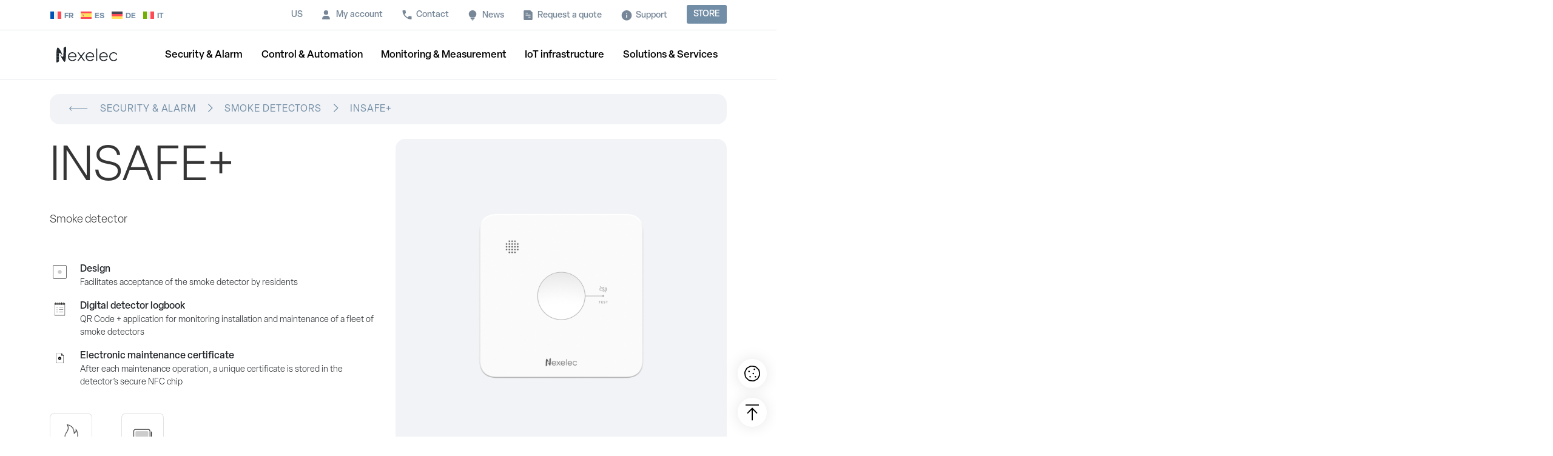

--- FILE ---
content_type: text/html; charset=UTF-8
request_url: https://nexelec.eu/en/produit/insafe-2/
body_size: 60970
content:
<!DOCTYPE html>
<html class="no-js" lang="en-US">

<head>
    <script>
        window.dataLayer = window.dataLayer || [];
    </script>
    <!-- Google Tag Manager -->
    <script>
        (function(w, d, s, l, i) {
            w[l] = w[l] || [];
            w[l].push({
                'gtm.start': new Date().getTime(),
                event: 'gtm.js'
            });
            var f = d.getElementsByTagName(s)[0],
                j = d.createElement(s),
                dl = l != 'dataLayer' ? '&l=' + l : '';
            j.async = true;
            j.src =
                'https://www.googletagmanager.com/gtm.js?id=' + i + dl;
            f.parentNode.insertBefore(j, f);
        })(window, document, 'script', 'dataLayer', 'GTM-N8THNSJ');
    </script>
    <!-- End Google Tag Manager -->


    <script type="text/javascript">
        window.gdprAppliesGlobally = true;
        (function() {
            function a(e) {
                if (!window.frames[e]) {
                    if (document.body && document.body.firstChild) {
                        var t = document.body;
                        var n = document.createElement("iframe");
                        n.style.display = "none";
                        n.name = e;
                        n.title = e;
                        t.insertBefore(n, t.firstChild)
                    } else {
                        setTimeout(function() {
                            a(e)
                        }, 5)
                    }
                }
            }

            function e(n, r, o, c, s) {
                function e(e, t, n, a) {
                    if (typeof n !== "function") {
                        return
                    }
                    if (!window[r]) {
                        window[r] = []
                    }
                    var i = false;
                    if (s) {
                        i = s(e, t, n)
                    }
                    if (!i) {
                        window[r].push({
                            command: e,
                            parameter: t,
                            callback: n,
                            version: a
                        })
                    }
                }
                e.stub = true;

                function t(a) {
                    if (!window[n] || window[n].stub !== true) {
                        return
                    }
                    if (!a.data) {
                        return
                    }
                    var i = typeof a.data === "string";
                    var e;
                    try {
                        e = i ? JSON.parse(a.data) : a.data
                    } catch (t) {
                        return
                    }
                    if (e[o]) {
                        var r = e[o];
                        window[n](r.command, r.parameter, function(e, t) {
                            var n = {};
                            n[c] = {
                                returnValue: e,
                                success: t,
                                callId: r.callId
                            };
                            a.source.postMessage(i ? JSON.stringify(n) : n, "*")
                        }, r.version)
                    }
                }
                if (typeof window[n] !== "function") {
                    window[n] = e;
                    if (window.addEventListener) {
                        window.addEventListener("message", t, false)
                    } else {
                        window.attachEvent("onmessage", t)
                    }
                }
            }
            e("__tcfapi", "__tcfapiBuffer", "__tcfapiCall", "__tcfapiReturn");
            a("__tcfapiLocator");
            (function(e) {
                var t = document.createElement("script");
                t.id = "spcloader";
                t.type = "text/javascript";
                t.async = true;
                t.src = "https://sdk.privacy-center.org/" + e + "/loader.js?target=" + document.location.hostname;
                t.charset = "utf-8";
                var n = document.getElementsByTagName("script")[0];
                n.parentNode.insertBefore(t, n)
            })("a5c68e58-d520-4b8b-9ebc-15ea4b12f02b")
        })();
    </script>


    <!--
    <script type="text/javascript">
        window.gdprAppliesGlobally = true;
        (function() {
            function n(e) {
                if (!window.frames[e]) {
                    if (document.body && document.body.firstChild) {
                        var t = document.body;
                        var r = document.createElement("iframe");
                        r.style.display = "none";
                        r.name = e;
                        r.title = e;
                        t.insertBefore(r, t.firstChild)
                    } else {
                        setTimeout(function() {
                            n(e)
                        }, 5)
                    }
                }
            }

            function e(r, i, o, c, s) {
                function e(e, t, r, n) {
                    if (typeof r !== "function") {
                        return
                    }
                    if (!window[i]) {
                        window[i] = []
                    }
                    var a = false;
                    if (s) {
                        a = s(e, n, r)
                    }
                    if (!a) {
                        window[i].push({
                            command: e,
                            version: t,
                            callback: r,
                            parameter: n
                        })
                    }
                }
                e.stub = true;
                e.stubVersion = 2;

                function t(n) {
                    if (!window[r] || window[r].stub !== true) {
                        return
                    }
                    if (!n.data) {
                        return
                    }
                    var a = typeof n.data === "string";
                    var e;
                    try {
                        e = a ? JSON.parse(n.data) : n.data
                    } catch (t) {
                        return
                    }
                    if (e[o]) {
                        var i = e[o];
                        window[r](i.command, i.version, function(e, t) {
                            var r = {};
                            r[c] = {
                                returnValue: e,
                                success: t,
                                callId: i.callId
                            };
                            n.source.postMessage(a ? JSON.stringify(r) : r, "*")
                        }, i.parameter)
                    }
                }
                if (typeof window[r] !== "function") {
                    window[r] = e;
                    if (window.addEventListener) {
                        window.addEventListener("message", t, false)
                    } else {
                        window.attachEvent("onmessage", t)
                    }
                }
            }
            e("__tcfapi", "__tcfapiBuffer", "__tcfapiCall", "__tcfapiReturn");
            n("__tcfapiLocator");
            (function(e) {
                var t = document.createElement("link");
                t.rel = "preconnect";
                t.as = "script";
                var r = document.createElement("link");
                r.rel = "dns-prefetch";
                r.as = "script";
                var n = document.createElement("link");
                n.rel = "preload";
                n.as = "script";
                var a = document.createElement("script");
                a.id = "spcloader";
                a.type = "text/javascript";
                a["async"] = true;
                a.charset = "utf-8";
                var i = "https://sdk.privacy-center.org/" + e + "/loader.js?target=" + document.location.hostname;
                t.href = "https://sdk.privacy-center.org/";
                r.href = "https://sdk.privacy-center.org/";
                n.href = i;
                a.src = i;
                var o = document.getElementsByTagName("script")[0];
                o.parentNode.insertBefore(t, o);
                o.parentNode.insertBefore(r, o);
                o.parentNode.insertBefore(n, o);
                o.parentNode.insertBefore(a, o)
            })("a5c68e58-d520-4b8b-9ebc-15ea4b12f02b")
        })();
    </script>
    -->
    <title>NFC smoke detector INSAFE+ | Nexelec</title><link rel="preload" data-rocket-preload as="font" href="https://nexelec.eu/wp-content/plugins/woocommerce/assets/fonts/WooCommerce.woff2" crossorigin><link rel="preload" data-rocket-preload as="font" href="https://use.typekit.net/af/6636e5/00000000000000007735f90f/30/l?primer=7cdcb44be4a7db8877ffa5c0007b8dd865b3bbc383831fe2ea177f62257a9191&#038;fvd=n3&#038;v=3" crossorigin><link rel="preload" data-rocket-preload as="font" href="https://use.typekit.net/af/9ca581/00000000000000007735f906/30/l?primer=7cdcb44be4a7db8877ffa5c0007b8dd865b3bbc383831fe2ea177f62257a9191&#038;fvd=n5&#038;v=3" crossorigin><link rel="preload" data-rocket-preload as="font" href="https://use.typekit.net/af/dc955e/00000000000000007735f910/30/l?primer=7cdcb44be4a7db8877ffa5c0007b8dd865b3bbc383831fe2ea177f62257a9191&#038;fvd=n4&#038;v=3" crossorigin><link rel="preload" data-rocket-preload as="font" href="https://use.typekit.net/af/b0881b/00000000000000007735f90b/30/l?primer=7cdcb44be4a7db8877ffa5c0007b8dd865b3bbc383831fe2ea177f62257a9191&#038;fvd=n6&#038;v=3" crossorigin><link rel="preload" data-rocket-preload as="font" href="https://nexelec.eu/wp-content/themes/eqs_starter_new/plugins/slick/fonts/slick.woff" crossorigin><style id="wpr-usedcss">img:is([sizes=auto i],[sizes^="auto," i]){contain-intrinsic-size:3000px 1500px}img.emoji{display:inline!important;border:none!important;box-shadow:none!important;height:1em!important;width:1em!important;margin:0 .07em!important;vertical-align:-.1em!important;background:0 0!important;padding:0!important}:where(.wp-block-button__link){border-radius:9999px;box-shadow:none;padding:calc(.667em + 2px) calc(1.333em + 2px);text-decoration:none}:root :where(.wp-block-button .wp-block-button__link.is-style-outline),:root :where(.wp-block-button.is-style-outline>.wp-block-button__link){border:2px solid;padding:.667em 1.333em}:root :where(.wp-block-button .wp-block-button__link.is-style-outline:not(.has-text-color)),:root :where(.wp-block-button.is-style-outline>.wp-block-button__link:not(.has-text-color)){color:currentColor}:root :where(.wp-block-button .wp-block-button__link.is-style-outline:not(.has-background)),:root :where(.wp-block-button.is-style-outline>.wp-block-button__link:not(.has-background)){background-color:initial;background-image:none}:where(.wp-block-calendar table:not(.has-background) th){background:#ddd}:where(.wp-block-columns){margin-bottom:1.75em}:where(.wp-block-columns.has-background){padding:1.25em 2.375em}:where(.wp-block-post-comments input[type=submit]){border:none}:where(.wp-block-cover-image:not(.has-text-color)),:where(.wp-block-cover:not(.has-text-color)){color:#fff}:where(.wp-block-cover-image.is-light:not(.has-text-color)),:where(.wp-block-cover.is-light:not(.has-text-color)){color:#000}:root :where(.wp-block-cover h1:not(.has-text-color)),:root :where(.wp-block-cover h2:not(.has-text-color)),:root :where(.wp-block-cover h3:not(.has-text-color)),:root :where(.wp-block-cover h4:not(.has-text-color)),:root :where(.wp-block-cover h5:not(.has-text-color)),:root :where(.wp-block-cover h6:not(.has-text-color)),:root :where(.wp-block-cover p:not(.has-text-color)){color:inherit}:where(.wp-block-file){margin-bottom:1.5em}:where(.wp-block-file__button){border-radius:2em;display:inline-block;padding:.5em 1em}:where(.wp-block-file__button):is(a):active,:where(.wp-block-file__button):is(a):focus,:where(.wp-block-file__button):is(a):hover,:where(.wp-block-file__button):is(a):visited{box-shadow:none;color:#fff;opacity:.85;text-decoration:none}:where(.wp-block-group.wp-block-group-is-layout-constrained){position:relative}:root :where(.wp-block-image.is-style-rounded img,.wp-block-image .is-style-rounded img){border-radius:9999px}:where(.wp-block-latest-comments:not([style*=line-height] .wp-block-latest-comments__comment)){line-height:1.1}:where(.wp-block-latest-comments:not([style*=line-height] .wp-block-latest-comments__comment-excerpt p)){line-height:1.8}:root :where(.wp-block-latest-posts.is-grid){padding:0}:root :where(.wp-block-latest-posts.wp-block-latest-posts__list){padding-left:0}ol,ul{box-sizing:border-box}:root :where(.wp-block-list.has-background){padding:1.25em 2.375em}:where(.wp-block-navigation.has-background .wp-block-navigation-item a:not(.wp-element-button)),:where(.wp-block-navigation.has-background .wp-block-navigation-submenu a:not(.wp-element-button)){padding:.5em 1em}:where(.wp-block-navigation .wp-block-navigation__submenu-container .wp-block-navigation-item a:not(.wp-element-button)),:where(.wp-block-navigation .wp-block-navigation__submenu-container .wp-block-navigation-submenu a:not(.wp-element-button)),:where(.wp-block-navigation .wp-block-navigation__submenu-container .wp-block-navigation-submenu button.wp-block-navigation-item__content),:where(.wp-block-navigation .wp-block-navigation__submenu-container .wp-block-pages-list__item button.wp-block-navigation-item__content){padding:.5em 1em}:root :where(p.has-background){padding:1.25em 2.375em}:where(p.has-text-color:not(.has-link-color)) a{color:inherit}:where(.wp-block-post-comments-form) input:not([type=submit]),:where(.wp-block-post-comments-form) textarea{border:1px solid #949494;font-family:inherit;font-size:1em}:where(.wp-block-post-comments-form) input:where(:not([type=submit]):not([type=checkbox])),:where(.wp-block-post-comments-form) textarea{padding:calc(.667em + 2px)}:where(.wp-block-post-excerpt){box-sizing:border-box;margin-bottom:var(--wp--style--block-gap);margin-top:var(--wp--style--block-gap)}:where(.wp-block-preformatted.has-background){padding:1.25em 2.375em}:where(.wp-block-search__button){border:1px solid #ccc;padding:6px 10px}:where(.wp-block-search__input){font-family:inherit;font-size:inherit;font-style:inherit;font-weight:inherit;letter-spacing:inherit;line-height:inherit;text-transform:inherit}:where(.wp-block-search__button-inside .wp-block-search__inside-wrapper){border:1px solid #949494;box-sizing:border-box;padding:4px}:where(.wp-block-search__button-inside .wp-block-search__inside-wrapper) .wp-block-search__input{border:none;border-radius:0;padding:0 4px}:where(.wp-block-search__button-inside .wp-block-search__inside-wrapper) .wp-block-search__input:focus{outline:0}:where(.wp-block-search__button-inside .wp-block-search__inside-wrapper) :where(.wp-block-search__button){padding:4px 8px}:root :where(.wp-block-separator.is-style-dots){height:auto;line-height:1;text-align:center}:root :where(.wp-block-separator.is-style-dots):before{color:currentColor;content:"···";font-family:serif;font-size:1.5em;letter-spacing:2em;padding-left:2em}:root :where(.wp-block-site-logo.is-style-rounded){border-radius:9999px}:where(.wp-block-social-links:not(.is-style-logos-only)) .wp-social-link{background-color:#f0f0f0;color:#444}:where(.wp-block-social-links:not(.is-style-logos-only)) .wp-social-link-amazon{background-color:#f90;color:#fff}:where(.wp-block-social-links:not(.is-style-logos-only)) .wp-social-link-bandcamp{background-color:#1ea0c3;color:#fff}:where(.wp-block-social-links:not(.is-style-logos-only)) .wp-social-link-behance{background-color:#0757fe;color:#fff}:where(.wp-block-social-links:not(.is-style-logos-only)) .wp-social-link-bluesky{background-color:#0a7aff;color:#fff}:where(.wp-block-social-links:not(.is-style-logos-only)) .wp-social-link-codepen{background-color:#1e1f26;color:#fff}:where(.wp-block-social-links:not(.is-style-logos-only)) .wp-social-link-deviantart{background-color:#02e49b;color:#fff}:where(.wp-block-social-links:not(.is-style-logos-only)) .wp-social-link-dribbble{background-color:#e94c89;color:#fff}:where(.wp-block-social-links:not(.is-style-logos-only)) .wp-social-link-dropbox{background-color:#4280ff;color:#fff}:where(.wp-block-social-links:not(.is-style-logos-only)) .wp-social-link-etsy{background-color:#f45800;color:#fff}:where(.wp-block-social-links:not(.is-style-logos-only)) .wp-social-link-facebook{background-color:#0866ff;color:#fff}:where(.wp-block-social-links:not(.is-style-logos-only)) .wp-social-link-fivehundredpx{background-color:#000;color:#fff}:where(.wp-block-social-links:not(.is-style-logos-only)) .wp-social-link-flickr{background-color:#0461dd;color:#fff}:where(.wp-block-social-links:not(.is-style-logos-only)) .wp-social-link-foursquare{background-color:#e65678;color:#fff}:where(.wp-block-social-links:not(.is-style-logos-only)) .wp-social-link-github{background-color:#24292d;color:#fff}:where(.wp-block-social-links:not(.is-style-logos-only)) .wp-social-link-goodreads{background-color:#eceadd;color:#382110}:where(.wp-block-social-links:not(.is-style-logos-only)) .wp-social-link-google{background-color:#ea4434;color:#fff}:where(.wp-block-social-links:not(.is-style-logos-only)) .wp-social-link-gravatar{background-color:#1d4fc4;color:#fff}:where(.wp-block-social-links:not(.is-style-logos-only)) .wp-social-link-instagram{background-color:#f00075;color:#fff}:where(.wp-block-social-links:not(.is-style-logos-only)) .wp-social-link-lastfm{background-color:#e21b24;color:#fff}:where(.wp-block-social-links:not(.is-style-logos-only)) .wp-social-link-linkedin{background-color:#0d66c2;color:#fff}:where(.wp-block-social-links:not(.is-style-logos-only)) .wp-social-link-mastodon{background-color:#3288d4;color:#fff}:where(.wp-block-social-links:not(.is-style-logos-only)) .wp-social-link-medium{background-color:#000;color:#fff}:where(.wp-block-social-links:not(.is-style-logos-only)) .wp-social-link-meetup{background-color:#f6405f;color:#fff}:where(.wp-block-social-links:not(.is-style-logos-only)) .wp-social-link-patreon{background-color:#000;color:#fff}:where(.wp-block-social-links:not(.is-style-logos-only)) .wp-social-link-pinterest{background-color:#e60122;color:#fff}:where(.wp-block-social-links:not(.is-style-logos-only)) .wp-social-link-pocket{background-color:#ef4155;color:#fff}:where(.wp-block-social-links:not(.is-style-logos-only)) .wp-social-link-reddit{background-color:#ff4500;color:#fff}:where(.wp-block-social-links:not(.is-style-logos-only)) .wp-social-link-skype{background-color:#0478d7;color:#fff}:where(.wp-block-social-links:not(.is-style-logos-only)) .wp-social-link-snapchat{background-color:#fefc00;color:#fff;stroke:#000}:where(.wp-block-social-links:not(.is-style-logos-only)) .wp-social-link-soundcloud{background-color:#ff5600;color:#fff}:where(.wp-block-social-links:not(.is-style-logos-only)) .wp-social-link-spotify{background-color:#1bd760;color:#fff}:where(.wp-block-social-links:not(.is-style-logos-only)) .wp-social-link-telegram{background-color:#2aabee;color:#fff}:where(.wp-block-social-links:not(.is-style-logos-only)) .wp-social-link-threads{background-color:#000;color:#fff}:where(.wp-block-social-links:not(.is-style-logos-only)) .wp-social-link-tiktok{background-color:#000;color:#fff}:where(.wp-block-social-links:not(.is-style-logos-only)) .wp-social-link-tumblr{background-color:#011835;color:#fff}:where(.wp-block-social-links:not(.is-style-logos-only)) .wp-social-link-twitch{background-color:#6440a4;color:#fff}:where(.wp-block-social-links:not(.is-style-logos-only)) .wp-social-link-twitter{background-color:#1da1f2;color:#fff}:where(.wp-block-social-links:not(.is-style-logos-only)) .wp-social-link-vimeo{background-color:#1eb7ea;color:#fff}:where(.wp-block-social-links:not(.is-style-logos-only)) .wp-social-link-vk{background-color:#4680c2;color:#fff}:where(.wp-block-social-links:not(.is-style-logos-only)) .wp-social-link-wordpress{background-color:#3499cd;color:#fff}:where(.wp-block-social-links:not(.is-style-logos-only)) .wp-social-link-whatsapp{background-color:#25d366;color:#fff}:where(.wp-block-social-links:not(.is-style-logos-only)) .wp-social-link-x{background-color:#000;color:#fff}:where(.wp-block-social-links:not(.is-style-logos-only)) .wp-social-link-yelp{background-color:#d32422;color:#fff}:where(.wp-block-social-links:not(.is-style-logos-only)) .wp-social-link-youtube{background-color:red;color:#fff}:where(.wp-block-social-links.is-style-logos-only) .wp-social-link{background:0 0}:where(.wp-block-social-links.is-style-logos-only) .wp-social-link svg{height:1.25em;width:1.25em}:where(.wp-block-social-links.is-style-logos-only) .wp-social-link-amazon{color:#f90}:where(.wp-block-social-links.is-style-logos-only) .wp-social-link-bandcamp{color:#1ea0c3}:where(.wp-block-social-links.is-style-logos-only) .wp-social-link-behance{color:#0757fe}:where(.wp-block-social-links.is-style-logos-only) .wp-social-link-bluesky{color:#0a7aff}:where(.wp-block-social-links.is-style-logos-only) .wp-social-link-codepen{color:#1e1f26}:where(.wp-block-social-links.is-style-logos-only) .wp-social-link-deviantart{color:#02e49b}:where(.wp-block-social-links.is-style-logos-only) .wp-social-link-dribbble{color:#e94c89}:where(.wp-block-social-links.is-style-logos-only) .wp-social-link-dropbox{color:#4280ff}:where(.wp-block-social-links.is-style-logos-only) .wp-social-link-etsy{color:#f45800}:where(.wp-block-social-links.is-style-logos-only) .wp-social-link-facebook{color:#0866ff}:where(.wp-block-social-links.is-style-logos-only) .wp-social-link-fivehundredpx{color:#000}:where(.wp-block-social-links.is-style-logos-only) .wp-social-link-flickr{color:#0461dd}:where(.wp-block-social-links.is-style-logos-only) .wp-social-link-foursquare{color:#e65678}:where(.wp-block-social-links.is-style-logos-only) .wp-social-link-github{color:#24292d}:where(.wp-block-social-links.is-style-logos-only) .wp-social-link-goodreads{color:#382110}:where(.wp-block-social-links.is-style-logos-only) .wp-social-link-google{color:#ea4434}:where(.wp-block-social-links.is-style-logos-only) .wp-social-link-gravatar{color:#1d4fc4}:where(.wp-block-social-links.is-style-logos-only) .wp-social-link-instagram{color:#f00075}:where(.wp-block-social-links.is-style-logos-only) .wp-social-link-lastfm{color:#e21b24}:where(.wp-block-social-links.is-style-logos-only) .wp-social-link-linkedin{color:#0d66c2}:where(.wp-block-social-links.is-style-logos-only) .wp-social-link-mastodon{color:#3288d4}:where(.wp-block-social-links.is-style-logos-only) .wp-social-link-medium{color:#000}:where(.wp-block-social-links.is-style-logos-only) .wp-social-link-meetup{color:#f6405f}:where(.wp-block-social-links.is-style-logos-only) .wp-social-link-patreon{color:#000}:where(.wp-block-social-links.is-style-logos-only) .wp-social-link-pinterest{color:#e60122}:where(.wp-block-social-links.is-style-logos-only) .wp-social-link-pocket{color:#ef4155}:where(.wp-block-social-links.is-style-logos-only) .wp-social-link-reddit{color:#ff4500}:where(.wp-block-social-links.is-style-logos-only) .wp-social-link-skype{color:#0478d7}:where(.wp-block-social-links.is-style-logos-only) .wp-social-link-snapchat{color:#fff;stroke:#000}:where(.wp-block-social-links.is-style-logos-only) .wp-social-link-soundcloud{color:#ff5600}:where(.wp-block-social-links.is-style-logos-only) .wp-social-link-spotify{color:#1bd760}:where(.wp-block-social-links.is-style-logos-only) .wp-social-link-telegram{color:#2aabee}:where(.wp-block-social-links.is-style-logos-only) .wp-social-link-threads{color:#000}:where(.wp-block-social-links.is-style-logos-only) .wp-social-link-tiktok{color:#000}:where(.wp-block-social-links.is-style-logos-only) .wp-social-link-tumblr{color:#011835}:where(.wp-block-social-links.is-style-logos-only) .wp-social-link-twitch{color:#6440a4}:where(.wp-block-social-links.is-style-logos-only) .wp-social-link-twitter{color:#1da1f2}:where(.wp-block-social-links.is-style-logos-only) .wp-social-link-vimeo{color:#1eb7ea}:where(.wp-block-social-links.is-style-logos-only) .wp-social-link-vk{color:#4680c2}:where(.wp-block-social-links.is-style-logos-only) .wp-social-link-whatsapp{color:#25d366}:where(.wp-block-social-links.is-style-logos-only) .wp-social-link-wordpress{color:#3499cd}:where(.wp-block-social-links.is-style-logos-only) .wp-social-link-x{color:#000}:where(.wp-block-social-links.is-style-logos-only) .wp-social-link-yelp{color:#d32422}:where(.wp-block-social-links.is-style-logos-only) .wp-social-link-youtube{color:red}:root :where(.wp-block-social-links .wp-social-link a){padding:.25em}:root :where(.wp-block-social-links.is-style-logos-only .wp-social-link a){padding:0}:root :where(.wp-block-social-links.is-style-pill-shape .wp-social-link a){padding-left:.66667em;padding-right:.66667em}:root :where(.wp-block-tag-cloud.is-style-outline){display:flex;flex-wrap:wrap;gap:1ch}:root :where(.wp-block-tag-cloud.is-style-outline a){border:1px solid;font-size:unset!important;margin-right:0;padding:1ch 2ch;text-decoration:none!important}:root :where(.wp-block-table-of-contents){box-sizing:border-box}:where(.wp-block-term-description){box-sizing:border-box;margin-bottom:var(--wp--style--block-gap);margin-top:var(--wp--style--block-gap)}:where(pre.wp-block-verse){font-family:inherit}:root{--wp--preset--font-size--normal:16px;--wp--preset--font-size--huge:42px}.aligncenter{clear:both}.screen-reader-text{border:0;clip:rect(1px,1px,1px,1px);clip-path:inset(50%);height:1px;margin:-1px;overflow:hidden;padding:0;position:absolute;width:1px;word-wrap:normal!important}.screen-reader-text:focus{background-color:#ddd;clip:auto!important;clip-path:none;color:#444;display:block;font-size:1em;height:auto;left:5px;line-height:normal;padding:15px 23px 14px;text-decoration:none;top:5px;width:auto;z-index:100000}html :where(.has-border-color){border-style:solid}html :where([style*=border-top-color]){border-top-style:solid}html :where([style*=border-right-color]){border-right-style:solid}html :where([style*=border-bottom-color]){border-bottom-style:solid}html :where([style*=border-left-color]){border-left-style:solid}html :where([style*=border-width]){border-style:solid}html :where([style*=border-top-width]){border-top-style:solid}html :where([style*=border-right-width]){border-right-style:solid}html :where([style*=border-bottom-width]){border-bottom-style:solid}html :where([style*=border-left-width]){border-left-style:solid}html :where(img[class*=wp-image-]){height:auto;max-width:100%}:where(figure){margin:0 0 1em}html :where(.is-position-sticky){--wp-admin--admin-bar--position-offset:var(--wp-admin--admin-bar--height,0px)}@media screen and (max-width:600px){html :where(.is-position-sticky){--wp-admin--admin-bar--position-offset:0px}}:root{--wp--preset--aspect-ratio--square:1;--wp--preset--aspect-ratio--4-3:4/3;--wp--preset--aspect-ratio--3-4:3/4;--wp--preset--aspect-ratio--3-2:3/2;--wp--preset--aspect-ratio--2-3:2/3;--wp--preset--aspect-ratio--16-9:16/9;--wp--preset--aspect-ratio--9-16:9/16;--wp--preset--color--black:#000000;--wp--preset--color--cyan-bluish-gray:#abb8c3;--wp--preset--color--white:#ffffff;--wp--preset--color--pale-pink:#f78da7;--wp--preset--color--vivid-red:#cf2e2e;--wp--preset--color--luminous-vivid-orange:#ff6900;--wp--preset--color--luminous-vivid-amber:#fcb900;--wp--preset--color--light-green-cyan:#7bdcb5;--wp--preset--color--vivid-green-cyan:#00d084;--wp--preset--color--pale-cyan-blue:#8ed1fc;--wp--preset--color--vivid-cyan-blue:#0693e3;--wp--preset--color--vivid-purple:#9b51e0;--wp--preset--gradient--vivid-cyan-blue-to-vivid-purple:linear-gradient(135deg,rgba(6, 147, 227, 1) 0%,rgb(155, 81, 224) 100%);--wp--preset--gradient--light-green-cyan-to-vivid-green-cyan:linear-gradient(135deg,rgb(122, 220, 180) 0%,rgb(0, 208, 130) 100%);--wp--preset--gradient--luminous-vivid-amber-to-luminous-vivid-orange:linear-gradient(135deg,rgba(252, 185, 0, 1) 0%,rgba(255, 105, 0, 1) 100%);--wp--preset--gradient--luminous-vivid-orange-to-vivid-red:linear-gradient(135deg,rgba(255, 105, 0, 1) 0%,rgb(207, 46, 46) 100%);--wp--preset--gradient--very-light-gray-to-cyan-bluish-gray:linear-gradient(135deg,rgb(238, 238, 238) 0%,rgb(169, 184, 195) 100%);--wp--preset--gradient--cool-to-warm-spectrum:linear-gradient(135deg,rgb(74, 234, 220) 0%,rgb(151, 120, 209) 20%,rgb(207, 42, 186) 40%,rgb(238, 44, 130) 60%,rgb(251, 105, 98) 80%,rgb(254, 248, 76) 100%);--wp--preset--gradient--blush-light-purple:linear-gradient(135deg,rgb(255, 206, 236) 0%,rgb(152, 150, 240) 100%);--wp--preset--gradient--blush-bordeaux:linear-gradient(135deg,rgb(254, 205, 165) 0%,rgb(254, 45, 45) 50%,rgb(107, 0, 62) 100%);--wp--preset--gradient--luminous-dusk:linear-gradient(135deg,rgb(255, 203, 112) 0%,rgb(199, 81, 192) 50%,rgb(65, 88, 208) 100%);--wp--preset--gradient--pale-ocean:linear-gradient(135deg,rgb(255, 245, 203) 0%,rgb(182, 227, 212) 50%,rgb(51, 167, 181) 100%);--wp--preset--gradient--electric-grass:linear-gradient(135deg,rgb(202, 248, 128) 0%,rgb(113, 206, 126) 100%);--wp--preset--gradient--midnight:linear-gradient(135deg,rgb(2, 3, 129) 0%,rgb(40, 116, 252) 100%);--wp--preset--font-size--small:13px;--wp--preset--font-size--medium:20px;--wp--preset--font-size--large:36px;--wp--preset--font-size--x-large:42px;--wp--preset--font-family--inter:"Inter",sans-serif;--wp--preset--font-family--cardo:Cardo;--wp--preset--spacing--20:0.44rem;--wp--preset--spacing--30:0.67rem;--wp--preset--spacing--40:1rem;--wp--preset--spacing--50:1.5rem;--wp--preset--spacing--60:2.25rem;--wp--preset--spacing--70:3.38rem;--wp--preset--spacing--80:5.06rem;--wp--preset--shadow--natural:6px 6px 9px rgba(0, 0, 0, .2);--wp--preset--shadow--deep:12px 12px 50px rgba(0, 0, 0, .4);--wp--preset--shadow--sharp:6px 6px 0px rgba(0, 0, 0, .2);--wp--preset--shadow--outlined:6px 6px 0px -3px rgba(255, 255, 255, 1),6px 6px rgba(0, 0, 0, 1);--wp--preset--shadow--crisp:6px 6px 0px rgba(0, 0, 0, 1)}:where(.is-layout-flex){gap:.5em}:where(.is-layout-grid){gap:.5em}:where(.wp-block-post-template.is-layout-flex){gap:1.25em}:where(.wp-block-post-template.is-layout-grid){gap:1.25em}:where(.wp-block-columns.is-layout-flex){gap:2em}:where(.wp-block-columns.is-layout-grid){gap:2em}:root :where(.wp-block-pullquote){font-size:1.5em;line-height:1.6}.chronomap-text-loading{color:#666}#container-method-chronorelay{height:100vh;margin-top:0;margin-bottom:0;max-height:768px;padding:10px;display:none}#container-method-chronorelay .marker-wrapper{max-width:430px}#container-method-chronorelay .marker-title{padding:5px 0;font-weight:700}#container-method-chronorelay .hours-section{margin-left:7px;padding-left:7px}#container-method-chronorelay .info-section{width:170px}#container-method-chronorelay .button{border:0;background:#43454b;border-color:#43454b;color:#fff;cursor:pointer;padding:10px;text-decoration:none;font-weight:600;text-shadow:none;display:inline-block;outline:0;-webkit-appearance:none;-webkit-font-smoothing:antialiased;border-radius:0}#container-method-chronorelay .button:hover{background-color:#d5d5d5;border-color:#d5d5d5;color:#333}@media (min-width:480px){#container-method-chronorelay .button{padding:10px 22px}}#container-method-chronorelay button.fancybox-close-small:hover{background-color:transparent}#container-method-chronorelay h3{margin:0 0 10px;padding:0;line-height:24px;font-size:20px;font-weight:700}#container-method-chronorelay .mappostalcode{margin-bottom:25px;padding:8px 0}#container-method-chronorelay .sp-methods-chronorelais{height:200px;overflow:auto;box-shadow:inset 0 -10px 20px #f8f8f8}#container-method-chronorelay .pickup-relays{list-style:none}#container-method-chronorelay .pickup-relays li{line-height:25px;padding:0;margin:0}#container-method-chronorelay .pickup-relays li:nth-child(odd) label{background-color:#f8f8f8}#container-method-chronorelay .pickup-relays li input[type=radio]:first-child{clip:rect(1px 1px 1px 1px);clip:rect(1px,1px,1px,1px);position:absolute!important}#container-method-chronorelay .pickup-relays li label{position:relative;padding:5px 5px 5px 30px}#container-method-chronorelay .pickup-relays li label:before{content:"";position:absolute;left:5px;top:10px;transition:border-color,ease,.2s;border:2px solid #6d6d6d;width:11px;height:11px;border-radius:50%}#container-method-chronorelay .pickup-relays li input[type=radio]:first-child:checked+label{background:#f0f0f0}#container-method-chronorelay .pickup-relays li input[type=radio]:first-child:checked+label:after{content:"";position:absolute;top:15px;left:10px;background:#6d6d6d;height:5px;width:5px;border-radius:50%;transition:transform .3s cubic-bezier(0,0,.2,1)}#container-method-chronorelay .pickup-relays li input[type=radio]:first-child:hover+label:before{border-color:#000}#container-method-chronorelay .pickup-relays li input[type=radio]:first-child:hover+label:after{background-color:#000}#container-method-chronorelay .pickup-relays li input[type=radio]:first-child:active+label:after{-ms-transform:scale(1.5);transform:scale(1.5);transition:transform .3s cubic-bezier(0,0,.2,1)}#container-method-chronorelay .pickup-relays{margin:0}@media (min-width:768px){#container-method-chronorelay{width:calc(100vw - 80px);max-width:1024px;height:calc(100% - 88px);margin-top:44px;margin-bottom:44px;padding:24px}#container-method-chronorelay .wrapper-methods-chronorelais{display:-ms-flexbox;display:flex;-ms-flex-wrap:wrap;flex-wrap:wrap;height:calc(100% - 200px);position:relative}#container-method-chronorelay .wrapper-methods-chronorelais::before{height:1em;width:1em;display:block;position:absolute;top:50%;left:50%;margin-left:-.5em;margin-top:-.5em;content:"";animation:1s ease-in-out infinite spin;background:var(--wpr-bg-fe0d9b80-db9e-4690-a0fa-f6176e7f998f) center center/cover;line-height:1;text-align:center;font-size:2em;color:rgba(0,0,0,.75);z-index:-1;opacity:0;transition:opacity .5s ease-in,z-index 0s linear .5s}#container-method-chronorelay .wrapper-methods-chronorelais .sp-methods-chronorelais.pickup-relay-selected{height:calc(100% - 65px)}#container-method-chronorelay .wrapper-methods-chronorelais:after{content:"";background:rgba(255,255,255,.7);position:absolute;top:0;bottom:0;left:0;right:0;z-index:-1;opacity:0;transition:opacity .5s ease-in}#container-method-chronorelay .wrapper-methods-chronorelais.chronopost-loading:before{z-index:6;opacity:.6;transition:opacity .5s ease-in}#container-method-chronorelay .wrapper-methods-chronorelais.chronopost-loading:after{content:"";opacity:1;z-index:5}#container-method-chronorelay .wrapper-methods-chronorelais .sp-methods-chronorelais{width:30%;margin-right:10px;height:100%;overflow:auto}#container-method-chronorelay .wrapper-methods-chronorelais .sp-methods-chronorelais ul{list-style:none;margin:0;padding:0}}#chronomap,.chronorelaismap{height:100%;width:100%;min-height:300px}.chronorelaismap{margin-top:10px}@media (min-width:768px){.chronorelaismap{margin-top:0;width:calc(70% - 10px)}}#container-method-chronoprecise{display:none}#container-method-chronoprecise fieldset,#container-method-chronoprecise fieldset legend,#container-method-chronoprecise table:not(.has-background) tbody tr:nth-child(2n) td{background-color:#f2f2f2}@media (max-width:739px){#container-method-chronoprecise{height:100vh;margin:0}}#container-method-chronoprecise .rdvCarouselheader{margin:0 auto 10px}#container-method-chronoprecise .rdvCarouselheader .carousel-control{color:#8f9091;font-weight:700}#container-method-chronoprecise .rdvCarouselheader .carousel-control:not(:first-child){margin-left:10px}#container-method-chronoprecise .rdvCarouselheader .carousel-control.inactive{opacity:.5}#container-method-chronoprecise .global-mobile{width:100%;height:100%;max-width:640px;margin:0 auto 20px;position:relative;padding-bottom:70px}@media (min-width:740px){#container-method-chronoprecise .global-mobile{display:none}}#container-method-chronoprecise .global-mobile .header{width:auto}#container-method-chronoprecise .global-mobile h1{font-size:16px;font-weight:400;margin-bottom:10px;text-align:left}#container-method-chronoprecise .global-mobile .left{float:left}#container-method-chronoprecise .global-mobile .right{float:right}#container-method-chronoprecise .global-mobile .scroll{width:100%;overflow-y:hidden;overflow-x:auto}#container-method-chronoprecise .global-mobile .time-list{border-left:1px solid #f3f3f3;border-right:1px solid #f3f3f3;position:relative}#container-method-chronoprecise .global-mobile .time-list ul{padding:0;margin:0}#container-method-chronoprecise .global-mobile .time-list li{display:table;width:100%;border-bottom:1px solid #f3f3f3;font-size:16px}#container-method-chronoprecise .global-mobile .time-list li:last-child{border-bottom:none}#container-method-chronoprecise .global-mobile .time-list li:nth-child(odd){background-color:#fafafa}#container-method-chronoprecise .global-mobile .time-list li label{display:table-row!important;color:inherit!important;background:inherit!important}#container-method-chronoprecise .global-mobile .time-list li.unavailable{background-color:#e6e6e7}#container-method-chronoprecise .global-mobile .time-list li.active{background-color:#797979!important;color:#fff!important}#container-method-chronoprecise .global-mobile input{font-size:18px;padding:4px 30px;border:0;border-radius:4px;cursor:pointer}#container-method-chronoprecise #rdvCarouselContent .slide{display:none}#container-method-chronoprecise #rdvCarouselContent .slide.slide-active{display:block}.leaflet-image-layer,.leaflet-layer,.leaflet-pane,.leaflet-pane>canvas,.leaflet-pane>svg,.leaflet-tile,.leaflet-tile-container,.leaflet-zoom-box{position:absolute;left:0;top:0}.leaflet-container{overflow:hidden}.leaflet-tile{-webkit-user-select:none;-moz-user-select:none;user-select:none;-webkit-user-drag:none}.leaflet-tile::selection{background:0 0}.leaflet-safari .leaflet-tile{image-rendering:-webkit-optimize-contrast}.leaflet-safari .leaflet-tile-container{width:1600px;height:1600px;-webkit-transform-origin:0 0}.leaflet-container .leaflet-tile,.leaflet-container img.leaflet-image-layer{max-width:none!important;max-height:none!important}.leaflet-container.leaflet-touch-zoom{-ms-touch-action:pan-x pan-y;touch-action:pan-x pan-y}.leaflet-container.leaflet-touch-drag{-ms-touch-action:pinch-zoom;touch-action:none;touch-action:pinch-zoom}.leaflet-container.leaflet-touch-drag.leaflet-touch-zoom{-ms-touch-action:none;touch-action:none}.leaflet-container{-webkit-tap-highlight-color:transparent}.leaflet-container a{-webkit-tap-highlight-color:rgba(51,181,229,.4)}.leaflet-tile{filter:inherit;visibility:hidden}.leaflet-tile-loaded{visibility:inherit}.leaflet-zoom-box{width:0;height:0;-moz-box-sizing:border-box;box-sizing:border-box;z-index:800}.leaflet-pane{z-index:400}.leaflet-vml-shape{width:1px;height:1px}.lvml{behavior:url(#default#VML);display:inline-block;position:absolute}.leaflet-control{position:relative;z-index:800;pointer-events:visiblePainted;pointer-events:auto}.leaflet-control{float:left;clear:both}.leaflet-fade-anim .leaflet-tile{will-change:opacity}.leaflet-fade-anim .leaflet-popup{opacity:0;-webkit-transition:opacity .2s linear;-moz-transition:opacity .2s linear;transition:opacity .2s linear}.leaflet-zoom-animated{-webkit-transform-origin:0 0;-ms-transform-origin:0 0;transform-origin:0 0}.leaflet-zoom-anim .leaflet-zoom-animated{will-change:transform}.leaflet-zoom-anim .leaflet-zoom-animated{-webkit-transition:-webkit-transform .25s cubic-bezier(0,0,.25,1);-moz-transition:-moz-transform .25s cubic-bezier(0,0,.25,1);transition:transform .25s cubic-bezier(0,0,.25,1)}.leaflet-pan-anim .leaflet-tile,.leaflet-zoom-anim .leaflet-tile{-webkit-transition:none;-moz-transition:none;transition:none}.leaflet-zoom-anim .leaflet-zoom-hide{visibility:hidden}.leaflet-interactive{cursor:pointer}.leaflet-grab{cursor:-webkit-grab;cursor:-moz-grab;cursor:grab}.leaflet-crosshair,.leaflet-crosshair .leaflet-interactive{cursor:crosshair}.leaflet-control{cursor:auto}.leaflet-dragging .leaflet-grab,.leaflet-dragging .leaflet-grab .leaflet-interactive,.leaflet-dragging .leaflet-marker-draggable{cursor:move;cursor:-webkit-grabbing;cursor:-moz-grabbing;cursor:grabbing}.leaflet-image-layer,.leaflet-pane>svg path,.leaflet-tile-container{pointer-events:none}.leaflet-image-layer.leaflet-interactive,.leaflet-pane>svg path.leaflet-interactive,svg.leaflet-image-layer.leaflet-interactive path{pointer-events:visiblePainted;pointer-events:auto}.leaflet-container{background:#ddd;outline:0}.leaflet-container a{color:#0078a8}.leaflet-container a.leaflet-active{outline:orange solid 2px}.leaflet-zoom-box{border:2px dotted #38f;background:rgba(255,255,255,.5)}.leaflet-container{font:12px/1.5 "Helvetica Neue",Arial,Helvetica,sans-serif}.leaflet-bar{box-shadow:0 1px 5px rgba(0,0,0,.65);border-radius:4px}.leaflet-bar a,.leaflet-bar a:hover{background-color:#fff;border-bottom:1px solid #ccc;width:26px;height:26px;line-height:26px;display:block;text-align:center;text-decoration:none;color:#000}.leaflet-bar a{background-position:50% 50%;background-repeat:no-repeat;display:block}.leaflet-bar a:hover{background-color:#f4f4f4}.leaflet-bar a:first-child{border-top-left-radius:4px;border-top-right-radius:4px}.leaflet-bar a:last-child{border-bottom-left-radius:4px;border-bottom-right-radius:4px;border-bottom:none}.leaflet-bar a.leaflet-disabled{cursor:default;background-color:#f4f4f4;color:#bbb}.leaflet-touch .leaflet-bar a{width:30px;height:30px;line-height:30px}.leaflet-touch .leaflet-bar a:first-child{border-top-left-radius:2px;border-top-right-radius:2px}.leaflet-touch .leaflet-bar a:last-child{border-bottom-left-radius:2px;border-bottom-right-radius:2px}.leaflet-control-layers{box-shadow:0 1px 5px rgba(0,0,0,.4);background:#fff;border-radius:5px}.leaflet-control-layers-expanded{padding:6px 10px 6px 6px;color:#333;background:#fff}.leaflet-control-layers-scrollbar{overflow-y:scroll;overflow-x:hidden;padding-right:5px}.leaflet-control-layers-selector{margin-top:2px;position:relative;top:1px}.leaflet-control-layers label{display:block}.leaflet-default-icon-path{background-image:var(--wpr-bg-e8152a20-359b-4924-ad78-20b0266127e5)}.leaflet-container .leaflet-control-attribution{background:#fff;background:rgba(255,255,255,.7);margin:0}.leaflet-control-attribution{padding:0 5px;color:#333}.leaflet-control-attribution a{text-decoration:none}.leaflet-control-attribution a:hover{text-decoration:underline}.leaflet-container .leaflet-control-attribution,.leaflet-container .leaflet-control-scale{font-size:11px}.leaflet-touch .leaflet-bar,.leaflet-touch .leaflet-control-attribution,.leaflet-touch .leaflet-control-layers{box-shadow:none}.leaflet-touch .leaflet-bar,.leaflet-touch .leaflet-control-layers{border:2px solid rgba(0,0,0,.2);background-clip:padding-box}.leaflet-popup{position:absolute;text-align:center;margin-bottom:20px}.leaflet-popup-scrolled{overflow:auto;border-bottom:1px solid #ddd;border-top:1px solid #ddd}.leaflet-oldie .leaflet-control-layers,.leaflet-oldie .leaflet-control-zoom{border:1px solid #999}.leaflet-div-icon{background:#fff;border:1px solid #666}.leaflet-tooltip{position:absolute;padding:6px;background-color:#fff;border:1px solid #fff;border-radius:3px;color:#222;white-space:nowrap;-webkit-user-select:none;-moz-user-select:none;-ms-user-select:none;user-select:none;pointer-events:none;box-shadow:0 1px 3px rgba(0,0,0,.4)}.leaflet-tooltip.leaflet-clickable{cursor:pointer;pointer-events:auto}.leaflet-tooltip-bottom:before,.leaflet-tooltip-left:before,.leaflet-tooltip-right:before,.leaflet-tooltip-top:before{position:absolute;pointer-events:none;border:6px solid transparent;background:0 0;content:""}.leaflet-tooltip-bottom{margin-top:6px}.leaflet-tooltip-top{margin-top:-6px}.leaflet-tooltip-bottom:before,.leaflet-tooltip-top:before{left:50%;margin-left:-6px}.leaflet-tooltip-top:before{bottom:0;margin-bottom:-12px;border-top-color:#fff}.leaflet-tooltip-bottom:before{top:0;margin-top:-12px;margin-left:-6px;border-bottom-color:#fff}.leaflet-tooltip-left{margin-left:-6px}.leaflet-tooltip-right{margin-left:6px}.leaflet-tooltip-left:before,.leaflet-tooltip-right:before{top:50%;margin-top:-6px}.leaflet-tooltip-left:before{right:0;margin-right:-12px;border-left-color:#fff}.leaflet-tooltip-right:before{left:0;margin-left:-12px;border-right-color:#fff}body.compensate-for-scrollbar{overflow:hidden}.fancybox-active{height:auto}.fancybox-is-hidden{left:-9999px;margin:0;position:absolute!important;top:-9999px;visibility:hidden}.fancybox-container{-webkit-backface-visibility:hidden;height:100%;left:0;outline:0;position:fixed;-webkit-tap-highlight-color:transparent;top:0;-ms-touch-action:manipulation;touch-action:manipulation;transform:translateZ(0);width:100%;z-index:99992}.fancybox-container *{box-sizing:border-box}.fancybox-bg,.fancybox-inner,.fancybox-outer,.fancybox-stage{bottom:0;left:0;position:absolute;right:0;top:0}.fancybox-outer{-webkit-overflow-scrolling:touch;overflow-y:auto}.fancybox-bg{background:#1e1e1e;opacity:0;transition-duration:inherit;transition-property:opacity;transition-timing-function:cubic-bezier(.47,0,.74,.71)}.fancybox-is-open .fancybox-bg{opacity:.9;transition-timing-function:cubic-bezier(.22,.61,.36,1)}.fancybox-caption,.fancybox-infobar,.fancybox-navigation .fancybox-button,.fancybox-toolbar{direction:ltr;opacity:0;position:absolute;transition:opacity .25s ease,visibility 0s ease .25s;visibility:hidden;z-index:99997}.fancybox-show-caption .fancybox-caption,.fancybox-show-infobar .fancybox-infobar,.fancybox-show-nav .fancybox-navigation .fancybox-button,.fancybox-show-toolbar .fancybox-toolbar{opacity:1;transition:opacity .25s ease 0s,visibility 0s ease 0s;visibility:visible}.fancybox-infobar{color:#ccc;font-size:13px;-webkit-font-smoothing:subpixel-antialiased;height:44px;left:0;line-height:44px;min-width:44px;mix-blend-mode:difference;padding:0 10px;pointer-events:none;top:0;-webkit-touch-callout:none;-webkit-user-select:none;-moz-user-select:none;-ms-user-select:none;user-select:none}.fancybox-toolbar{right:0;top:0}.fancybox-stage{direction:ltr;overflow:visible;transform:translateZ(0);z-index:99994}.fancybox-is-open .fancybox-stage{overflow:hidden}.fancybox-slide{-webkit-backface-visibility:hidden;display:none;height:100%;left:0;outline:0;overflow:auto;-webkit-overflow-scrolling:touch;padding:44px;position:absolute;text-align:center;top:0;transition-property:transform,opacity;white-space:normal;width:100%;z-index:99994}.fancybox-slide:before{content:"";display:inline-block;font-size:0;height:100%;vertical-align:middle;width:0}.fancybox-is-sliding .fancybox-slide,.fancybox-slide--current,.fancybox-slide--next,.fancybox-slide--previous{display:block}.fancybox-slide--image{overflow:hidden;padding:44px 0}.fancybox-slide--image:before{display:none}.fancybox-slide--html{padding:6px}.fancybox-content{background:#fff;display:inline-block;margin:0;max-width:100%;overflow:auto;-webkit-overflow-scrolling:touch;padding:44px;position:relative;text-align:left;vertical-align:middle}.fancybox-slide--image .fancybox-content{animation-timing-function:cubic-bezier(.5,0,.14,1);-webkit-backface-visibility:hidden;background:0 0;background-repeat:no-repeat;background-size:100% 100%;left:0;max-width:none;overflow:visible;padding:0;position:absolute;top:0;transform-origin:top left;transition-property:transform,opacity;-webkit-user-select:none;-moz-user-select:none;-ms-user-select:none;user-select:none;z-index:99995}.fancybox-can-zoomOut .fancybox-content{cursor:zoom-out}.fancybox-can-zoomIn .fancybox-content{cursor:zoom-in}.fancybox-can-pan .fancybox-content,.fancybox-can-swipe .fancybox-content{cursor:grab}.fancybox-is-grabbing .fancybox-content{cursor:grabbing}.fancybox-container [data-selectable=true]{cursor:text}.fancybox-image,.fancybox-spaceball{background:0 0;border:0;height:100%;left:0;margin:0;max-height:none;max-width:none;padding:0;position:absolute;top:0;-webkit-user-select:none;-moz-user-select:none;-ms-user-select:none;user-select:none;width:100%}.fancybox-spaceball{z-index:1}.fancybox-slide--iframe .fancybox-content,.fancybox-slide--map .fancybox-content,.fancybox-slide--pdf .fancybox-content,.fancybox-slide--video .fancybox-content{height:100%;overflow:visible;padding:0;width:100%}.fancybox-slide--video .fancybox-content{background:#000}.fancybox-slide--map .fancybox-content{background:#e5e3df}.fancybox-slide--iframe .fancybox-content{background:#fff}.fancybox-iframe,.fancybox-video{background:0 0;border:0;display:block;height:100%;margin:0;overflow:hidden;padding:0;width:100%}.fancybox-iframe{left:0;position:absolute;top:0}.fancybox-error{background:#fff;cursor:default;max-width:400px;padding:40px;width:100%}.fancybox-error p{color:#444;font-size:16px;line-height:20px;margin:0;padding:0}.fancybox-button{background:rgba(30,30,30,.6);border:0;border-radius:0;box-shadow:none;cursor:pointer;display:inline-block;height:44px;margin:0;padding:10px;position:relative;transition:color .2s;vertical-align:top;visibility:inherit;width:44px}.fancybox-button,.fancybox-button:link,.fancybox-button:visited{color:#ccc}.fancybox-button:hover{color:#fff}.fancybox-button:focus{outline:0}.fancybox-button.fancybox-focus{outline:dotted 1px}.fancybox-button[disabled],.fancybox-button[disabled]:hover{color:#888;cursor:default;outline:0}.fancybox-button div{height:100%}.fancybox-button svg{display:block;height:100%;overflow:visible;position:relative;width:100%}.fancybox-button svg path{fill:currentColor;stroke-width:0}.fancybox-button--fsenter svg:nth-child(2),.fancybox-button--fsexit svg:first-child,.fancybox-button--pause svg:first-child,.fancybox-button--play svg:nth-child(2){display:none}.fancybox-progress{background:#ff5268;height:2px;left:0;position:absolute;right:0;top:0;transform:scaleX(0);transform-origin:0;transition-property:transform;transition-timing-function:linear;z-index:99998}.fancybox-close-small{background:0 0;border:0;border-radius:0;color:#ccc;cursor:pointer;opacity:.8;padding:8px;position:absolute;right:-12px;top:-44px;z-index:401}.fancybox-close-small:hover{color:#fff;opacity:1}.fancybox-slide--html .fancybox-close-small{color:currentColor;padding:10px;right:0;top:0}.fancybox-slide--image.fancybox-is-scaling .fancybox-content{overflow:hidden}.fancybox-is-scaling .fancybox-close-small,.fancybox-is-zoomable.fancybox-can-pan .fancybox-close-small{display:none}.fancybox-navigation .fancybox-button{background-clip:content-box;height:100px;opacity:0;position:absolute;top:calc(50% - 50px);width:70px}.fancybox-navigation .fancybox-button div{padding:7px}.fancybox-navigation .fancybox-button--arrow_left{left:0;left:env(safe-area-inset-left);padding:31px 26px 31px 6px}.fancybox-navigation .fancybox-button--arrow_right{padding:31px 6px 31px 26px;right:0;right:env(safe-area-inset-right)}.fancybox-caption{background:linear-gradient(0deg,rgba(0,0,0,.85) 0,rgba(0,0,0,.3) 50%,rgba(0,0,0,.15) 65%,rgba(0,0,0,.075) 75.5%,rgba(0,0,0,.037) 82.85%,rgba(0,0,0,.019) 88%,transparent);bottom:0;color:#eee;font-size:14px;font-weight:400;left:0;line-height:1.5;padding:75px 44px 25px;pointer-events:none;right:0;text-align:center;z-index:99996}@supports (padding:max(0px)){.fancybox-caption{padding:75px max(44px,env(safe-area-inset-right)) max(25px,env(safe-area-inset-bottom)) max(44px,env(safe-area-inset-left))}}.fancybox-caption--separate{margin-top:-50px}.fancybox-caption__body{max-height:50vh;overflow:auto;pointer-events:all}.fancybox-caption a,.fancybox-caption a:link,.fancybox-caption a:visited{color:#ccc;text-decoration:none}.fancybox-caption a:hover{color:#fff;text-decoration:underline}.fancybox-loading{animation:1s linear infinite a;background:0 0;border:4px solid #888;border-bottom-color:#fff;border-radius:50%;height:50px;left:50%;margin:-25px 0 0 -25px;opacity:.7;padding:0;position:absolute;top:50%;width:50px;z-index:99999}@keyframes a{to{transform:rotate(1turn)}}.fancybox-animated{transition-timing-function:cubic-bezier(0,0,.25,1)}.fancybox-fx-slide.fancybox-slide--previous{opacity:0;transform:translate3d(-100%,0,0)}.fancybox-fx-slide.fancybox-slide--next{opacity:0;transform:translate3d(100%,0,0)}.fancybox-fx-slide.fancybox-slide--current{opacity:1;transform:translateZ(0)}.fancybox-fx-fade.fancybox-slide--next,.fancybox-fx-fade.fancybox-slide--previous{opacity:0;transition-timing-function:cubic-bezier(.19,1,.22,1)}.fancybox-fx-fade.fancybox-slide--current{opacity:1}.fancybox-fx-zoom-in-out.fancybox-slide--previous{opacity:0;transform:scale3d(1.5,1.5,1.5)}.fancybox-fx-zoom-in-out.fancybox-slide--next{opacity:0;transform:scale3d(.5,.5,.5)}.fancybox-fx-zoom-in-out.fancybox-slide--current{opacity:1;transform:scaleX(1)}.fancybox-fx-rotate.fancybox-slide--previous{opacity:0;transform:rotate(-1turn)}.fancybox-fx-rotate.fancybox-slide--next{opacity:0;transform:rotate(1turn)}.fancybox-fx-rotate.fancybox-slide--current{opacity:1;transform:rotate(0)}.fancybox-fx-circular.fancybox-slide--previous{opacity:0;transform:scale3d(0,0,0) translate3d(-100%,0,0)}.fancybox-fx-circular.fancybox-slide--next{opacity:0;transform:scale3d(0,0,0) translate3d(100%,0,0)}.fancybox-fx-circular.fancybox-slide--current{opacity:1;transform:scaleX(1) translateZ(0)}.fancybox-fx-tube.fancybox-slide--previous{transform:translate3d(-100%,0,0) scale(.1) skew(-10deg)}.fancybox-fx-tube.fancybox-slide--next{transform:translate3d(100%,0,0) scale(.1) skew(10deg)}.fancybox-fx-tube.fancybox-slide--current{transform:translateZ(0) scale(1)}@media (max-height:576px){.fancybox-slide{padding-left:6px;padding-right:6px}.fancybox-slide--image{padding:6px 0}.fancybox-close-small{right:-6px}.fancybox-slide--image .fancybox-close-small{background:#4e4e4e;color:#f2f4f6;height:36px;opacity:1;padding:6px;right:0;top:0;width:36px}.fancybox-caption{padding-left:12px;padding-right:12px}@supports (padding:max(0px)){.fancybox-caption{padding-left:max(12px,env(safe-area-inset-left));padding-right:max(12px,env(safe-area-inset-right))}}}.fancybox-share{background:#f4f4f4;border-radius:3px;max-width:90%;padding:30px;text-align:center}.fancybox-share h1{color:#222;font-size:35px;font-weight:700;margin:0 0 20px}.fancybox-share p{margin:0;padding:0}.fancybox-share__button{border:0;border-radius:3px;display:inline-block;font-size:14px;font-weight:700;line-height:40px;margin:0 5px 10px;min-width:130px;padding:0 15px;text-decoration:none;transition:all .2s;-webkit-user-select:none;-moz-user-select:none;-ms-user-select:none;user-select:none;white-space:nowrap}.fancybox-share__button:link,.fancybox-share__button:visited{color:#fff}.fancybox-share__button:hover{text-decoration:none}.fancybox-share__button--fb{background:#3b5998}.fancybox-share__button--fb:hover{background:#344e86}.fancybox-share__button--pt{background:#bd081d}.fancybox-share__button--pt:hover{background:#aa0719}.fancybox-share__button--tw{background:#1da1f2}.fancybox-share__button--tw:hover{background:#0d95e8}.fancybox-share__button svg{height:25px;margin-right:7px;position:relative;top:-1px;vertical-align:middle;width:25px}.fancybox-share__button svg path{fill:#fff}.fancybox-share__input{background:0 0;border:0;border-bottom:1px solid #d7d7d7;border-radius:0;color:#5d5b5b;font-size:14px;margin:10px 0 0;outline:0;padding:10px 15px;width:100%}.fancybox-thumbs{background:#ddd;bottom:0;display:none;margin:0;-webkit-overflow-scrolling:touch;-ms-overflow-style:-ms-autohiding-scrollbar;padding:2px 2px 4px;position:absolute;right:0;-webkit-tap-highlight-color:transparent;top:0;width:212px;z-index:99995}.fancybox-thumbs-x{overflow-x:auto;overflow-y:hidden}.fancybox-show-thumbs .fancybox-thumbs{display:block}.fancybox-show-thumbs .fancybox-inner{right:212px}.fancybox-thumbs__list{font-size:0;height:100%;list-style:none;margin:0;overflow-x:hidden;overflow-y:auto;padding:0;position:absolute;position:relative;white-space:nowrap;width:100%}.fancybox-thumbs-x .fancybox-thumbs__list{overflow:hidden}.fancybox-thumbs-y .fancybox-thumbs__list::-webkit-scrollbar{width:7px}.fancybox-thumbs-y .fancybox-thumbs__list::-webkit-scrollbar-track{background:#fff;border-radius:10px;box-shadow:inset 0 0 6px rgba(0,0,0,.3)}.fancybox-thumbs-y .fancybox-thumbs__list::-webkit-scrollbar-thumb{background:#2a2a2a;border-radius:10px}.fancybox-thumbs__list a{-webkit-backface-visibility:hidden;backface-visibility:hidden;background-color:rgba(0,0,0,.1);background-position:50%;background-repeat:no-repeat;background-size:cover;cursor:pointer;float:left;height:75px;margin:2px;max-height:calc(100% - 8px);max-width:calc(50% - 4px);outline:0;overflow:hidden;padding:0;position:relative;-webkit-tap-highlight-color:transparent;width:100px}.fancybox-thumbs__list a:before{border:6px solid #ff5268;bottom:0;content:"";left:0;opacity:0;position:absolute;right:0;top:0;transition:all .2s cubic-bezier(.25,.46,.45,.94);z-index:99991}.fancybox-thumbs__list a:focus:before{opacity:.5}.fancybox-thumbs__list a.fancybox-thumbs-active:before{opacity:1}@media (max-width:576px){.fancybox-thumbs{width:110px}.fancybox-show-thumbs .fancybox-inner{right:110px}.fancybox-thumbs__list a{max-width:calc(100% - 10px)}}.tooltip{position:absolute;z-index:1030;display:block;font-size:11px;line-height:1.4;opacity:0;visibility:visible}.tooltip.in{opacity:.8}.tooltip.top{padding:5px 0;margin-top:-3px}.tooltip.right{padding:0 5px;margin-left:3px}.tooltip.bottom{padding:5px 0;margin-top:3px}.tooltip.left{padding:0 5px;margin-left:-3px}.tooltip-inner{max-width:200px;padding:8px;color:#fff;text-align:center;text-decoration:none;background-color:#000;-webkit-border-radius:4px;-moz-border-radius:4px;border-radius:4px}.tooltip-arrow{position:absolute;width:0;height:0;border-color:transparent;border-style:solid}.tooltip.top .tooltip-arrow{bottom:0;left:50%;margin-left:-5px;border-top-color:#000;border-width:5px 5px 0}.tooltip.right .tooltip-arrow{top:50%;left:0;margin-top:-5px;border-right-color:#000;border-width:5px 5px 5px 0}.tooltip.left .tooltip-arrow{top:50%;right:0;margin-top:-5px;border-left-color:#000;border-width:5px 0 5px 5px}.tooltip.bottom .tooltip-arrow{top:0;left:50%;margin-left:-5px;border-bottom-color:#000;border-width:0 5px 5px}.woocommerce .woocommerce-error .button,.woocommerce .woocommerce-message .button{float:right}.woocommerce img{height:auto;max-width:100%}.woocommerce div.product div.thumbnails::after,.woocommerce div.product div.thumbnails::before{content:" ";display:table}.woocommerce div.product div.thumbnails::after{clear:both}.woocommerce div.product div.thumbnails a{float:left;width:30.75%;margin-right:3.8%;margin-bottom:1em}.woocommerce div.product div.thumbnails a.last{margin-right:0}.woocommerce div.product div.thumbnails a.first{clear:both}.woocommerce div.product div.thumbnails.columns-1 a{width:100%;margin-right:0;float:none}.woocommerce div.product div.thumbnails.columns-2 a{width:48%}.woocommerce div.product div.thumbnails.columns-4 a{width:22.05%}.woocommerce div.product div.thumbnails.columns-5 a{width:16.9%}.woocommerce #content div.product div.summary,.woocommerce div.product div.summary{float:right;width:48%;clear:none}.woocommerce div.product .woocommerce-tabs{clear:both}.woocommerce div.product .woocommerce-tabs ul.tabs::after,.woocommerce div.product .woocommerce-tabs ul.tabs::before{content:" ";display:table}.woocommerce div.product .woocommerce-tabs ul.tabs::after{clear:both}.woocommerce div.product .woocommerce-tabs ul.tabs li{display:inline-block}.woocommerce div.product #reviews .comment::after,.woocommerce div.product #reviews .comment::before{content:" ";display:table}.woocommerce div.product #reviews .comment::after{clear:both}.woocommerce div.product #reviews .comment img{float:right;height:auto}.woocommerce ul.products{clear:both}.woocommerce ul.products::after,.woocommerce ul.products::before{content:" ";display:table}.woocommerce ul.products::after{clear:both}.woocommerce ul.products li.product{float:left;margin:0 3.8% 2.992em 0;padding:0;position:relative;width:22.05%;margin-left:0}.woocommerce ul.products li.last{margin-right:0}.woocommerce .woocommerce-ordering{float:right}.woocommerce #content table.cart img,.woocommerce table.cart img{height:auto}.woocommerce #content table.cart td.actions,.woocommerce table.cart td.actions{text-align:right}.woocommerce form .form-row::after,.woocommerce form .form-row::before{content:" ";display:table}.woocommerce form .form-row::after{clear:both}.woocommerce form .form-row label{display:block}.woocommerce form .form-row label.checkbox{display:inline}.woocommerce form .form-row select{width:100%}.woocommerce form .password-input{display:flex;flex-direction:column;justify-content:center;position:relative}.woocommerce form .password-input input[type=password]{padding-right:2.5rem}.woocommerce form .password-input input::-ms-reveal{display:none}.woocommerce form .show-password-input{position:absolute;right:.7em;top:.7em;cursor:pointer}.woocommerce form .show-password-input::after{font-family:WooCommerce;speak:never;font-weight:400;font-variant:normal;text-transform:none;line-height:1;-webkit-font-smoothing:antialiased;margin-left:.618em;content:"\e010";text-decoration:none}.woocommerce form .show-password-input.display-password::after{color:#585858}.woocommerce #payment .form-row select{width:auto}:root{--woocommerce:#7F54B3;--wc-green:#7ad03a;--wc-red:#a00;--wc-orange:#ffba00;--wc-blue:#2ea2cc;--wc-primary:#7F54B3;--wc-primary-text:white;--wc-secondary:#e9e6ed;--wc-secondary-text:#515151;--wc-highlight:#b3af54;--wc-highligh-text:white;--wc-content-bg:#fff;--wc-subtext:#767676}@keyframes spin{100%{transform:rotate(360deg)}}@font-face{font-display:swap;font-family:WooCommerce;src:url(https://nexelec.eu/wp-content/plugins/woocommerce/assets/fonts/WooCommerce.woff2) format("woff2"),url(https://nexelec.eu/wp-content/plugins/woocommerce/assets/fonts/WooCommerce.woff) format("woff"),url(https://nexelec.eu/wp-content/plugins/woocommerce/assets/fonts/WooCommerce.ttf) format("truetype");font-weight:400;font-style:normal}.woocommerce-store-notice{position:absolute;top:0;left:0;right:0;margin:0;width:100%;font-size:1em;padding:1em 0;text-align:center;background-color:#7f54b3;color:#fff;z-index:99998;box-shadow:0 1px 1em rgba(0,0,0,.2);display:none}.woocommerce-store-notice a{color:#fff;text-decoration:underline}.screen-reader-text{clip:rect(1px,1px,1px,1px);height:1px;overflow:hidden;position:absolute!important;width:1px;word-wrap:normal!important}.clear{clear:both}.woocommerce .blockUI.blockOverlay{position:relative}.woocommerce .blockUI.blockOverlay::before{height:1em;width:1em;display:block;position:absolute;top:50%;left:50%;margin-left:-.5em;margin-top:-.5em;content:"";animation:1s ease-in-out infinite spin;background:var(--wpr-bg-5f0c3efe-3eb6-47f3-bc3d-a023d04062cf) center center;background-size:cover;line-height:1;text-align:center;font-size:2em;color:rgba(0,0,0,.75)}.woocommerce a.remove{display:block;font-size:1.5em;height:1em;width:1em;text-align:center;line-height:1;border-radius:100%;color:var(--wc-red)!important;text-decoration:none;font-weight:700;border:0}.woocommerce a.remove:hover{color:#fff!important;background:var(--wc-red)}.woocommerce div.product{margin-bottom:0;position:relative}.woocommerce div.product .product_title{clear:none;margin-top:0;padding:0}.woocommerce div.product p.price ins,.woocommerce div.product span.price ins{background:inherit;font-weight:700;display:inline-block}.woocommerce div.product p.price del,.woocommerce div.product span.price del{opacity:.5;display:inline-block}.woocommerce div.product p.stock{font-size:.92em}.woocommerce div.product .woocommerce-product-rating{margin-bottom:1.618em}.woocommerce div.product div.images{margin-bottom:2em}.woocommerce div.product div.images img{display:block;width:100%;height:auto;box-shadow:none}.woocommerce div.product div.images div.thumbnails{padding-top:1em}.woocommerce div.product div.images.woocommerce-product-gallery{position:relative}.woocommerce div.product div.images .woocommerce-product-gallery__wrapper{transition:all cubic-bezier(.795,-.035,0,1) .5s;margin:0;padding:0}.woocommerce div.product div.images .woocommerce-product-gallery__wrapper .zoomImg{background-color:#fff;opacity:0}.woocommerce div.product div.images .woocommerce-product-gallery__image--placeholder{border:1px solid #f2f2f2}.woocommerce div.product div.images .woocommerce-product-gallery__image:nth-child(n+2){width:25%;display:inline-block}.woocommerce div.product div.images .woocommerce-product-gallery__trigger{position:absolute;top:.5em;right:.5em;font-size:2em;z-index:9;width:36px;height:36px;background:#fff;text-indent:-9999px;border-radius:100%;box-sizing:content-box}.woocommerce div.product div.images .woocommerce-product-gallery__trigger::before{content:"";display:block;width:10px;height:10px;border:2px solid #000;border-radius:100%;position:absolute;top:9px;left:9px;box-sizing:content-box}.woocommerce div.product div.images .woocommerce-product-gallery__trigger::after{content:"";display:block;width:2px;height:8px;background:#000;border-radius:6px;position:absolute;top:19px;left:22px;transform:rotate(-45deg);box-sizing:content-box}.woocommerce div.product div.images .flex-control-thumbs{overflow:hidden;zoom:1;margin:0;padding:0}.woocommerce div.product div.images .flex-control-thumbs li{width:25%;float:left;margin:0;list-style:none}.woocommerce div.product div.images .flex-control-thumbs li img{cursor:pointer;opacity:.5;margin:0}.woocommerce div.product div.images .flex-control-thumbs li img.flex-active,.woocommerce div.product div.images .flex-control-thumbs li img:hover{opacity:1}.woocommerce div.product .woocommerce-product-gallery--columns-3 .flex-control-thumbs li:nth-child(3n+1){clear:left}.woocommerce div.product .woocommerce-product-gallery--columns-4 .flex-control-thumbs li:nth-child(4n+1){clear:left}.woocommerce div.product .woocommerce-product-gallery--columns-5 .flex-control-thumbs li:nth-child(5n+1){clear:left}.woocommerce div.product div.summary{margin-bottom:2em}.woocommerce div.product div.social{text-align:right;margin:0 0 1em}.woocommerce div.product div.social span{margin:0 0 0 2px}.woocommerce div.product div.social span span{margin:0}.woocommerce div.product div.social span .stButton .chicklets{padding-left:16px;width:0}.woocommerce div.product div.social iframe{float:left;margin-top:3px}.woocommerce div.product .woocommerce-tabs ul.tabs{list-style:none;padding:0 0 0 1em;margin:0 0 1.618em;overflow:hidden;position:relative}.woocommerce div.product .woocommerce-tabs ul.tabs li{border:1px solid #cfc8d8;background-color:#e9e6ed;color:#515151;display:inline-block;position:relative;z-index:0;border-radius:4px 4px 0 0;margin:0 -5px;padding:0 1em}.woocommerce div.product .woocommerce-tabs ul.tabs li a{display:inline-block;padding:.5em 0;font-weight:700;color:#515151;text-decoration:none}.woocommerce div.product .woocommerce-tabs ul.tabs li a:hover{text-decoration:none;color:#6a6a6a}.woocommerce div.product .woocommerce-tabs ul.tabs li.active{background:#fff;color:#515151;z-index:2;border-bottom-color:#fff}.woocommerce div.product .woocommerce-tabs ul.tabs li.active a{color:inherit;text-shadow:inherit}.woocommerce div.product .woocommerce-tabs ul.tabs li.active::before{box-shadow:2px 2px 0 #fff}.woocommerce div.product .woocommerce-tabs ul.tabs li.active::after{box-shadow:-2px 2px 0 #fff}.woocommerce div.product .woocommerce-tabs ul.tabs li::after,.woocommerce div.product .woocommerce-tabs ul.tabs li::before{border:1px solid #cfc8d8;position:absolute;bottom:-1px;width:5px;height:5px;content:" ";box-sizing:border-box}.woocommerce div.product .woocommerce-tabs ul.tabs li::before{left:-5px;border-bottom-right-radius:4px;border-width:0 1px 1px 0;box-shadow:2px 2px 0 #e9e6ed}.woocommerce div.product .woocommerce-tabs ul.tabs li::after{right:-5px;border-bottom-left-radius:4px;border-width:0 0 1px 1px;box-shadow:-2px 2px 0 #e9e6ed}.woocommerce div.product .woocommerce-tabs ul.tabs::before{position:absolute;content:" ";width:100%;bottom:0;left:0;border-bottom:1px solid #cfc8d8;z-index:1}.woocommerce div.product .woocommerce-tabs .panel{margin:0 0 2em;padding:0}.woocommerce div.product p.cart{margin-bottom:2em}.woocommerce div.product p.cart::after,.woocommerce div.product p.cart::before{content:" ";display:table}.woocommerce div.product p.cart::after{clear:both}.woocommerce div.product form.cart{margin-bottom:2em}.woocommerce div.product form.cart::after,.woocommerce div.product form.cart::before{content:" ";display:table}.woocommerce div.product form.cart::after{clear:both}.woocommerce div.product form.cart div.quantity{float:left;margin:0 4px 0 0}.woocommerce div.product form.cart table{border-width:0 0 1px}.woocommerce div.product form.cart table td{padding-left:0}.woocommerce div.product form.cart table div.quantity{float:none;margin:0}.woocommerce div.product form.cart table small.stock{display:block;float:none}.woocommerce div.product form.cart .variations{margin-bottom:1em;border:0;width:100%}.woocommerce div.product form.cart .variations td,.woocommerce div.product form.cart .variations th{border:0;line-height:2em;vertical-align:top}.woocommerce div.product form.cart .variations label{font-weight:700;text-align:left}.woocommerce div.product form.cart .variations select{max-width:100%;min-width:75%;display:inline-block;margin-right:1em}.woocommerce div.product form.cart .variations td.label{padding-right:1em}.woocommerce div.product form.cart .woocommerce-variation-description p{margin-bottom:1em}.woocommerce div.product form.cart .reset_variations{visibility:hidden;font-size:.83em}.woocommerce div.product form.cart .wc-no-matching-variations{display:none}.woocommerce div.product form.cart .button{vertical-align:middle;float:left}.woocommerce div.product form.cart .group_table td.woocommerce-grouped-product-list-item__label{padding-right:1em;padding-left:1em}.woocommerce div.product form.cart .group_table td{vertical-align:top;padding-bottom:.5em;border:0}.woocommerce div.product form.cart .group_table td:first-child{width:4em;text-align:center}.woocommerce div.product form.cart .group_table .wc-grouped-product-add-to-cart-checkbox{display:inline-block;width:auto;margin:0 auto;transform:scale(1.5,1.5)}.woocommerce .products ul,.woocommerce ul.products{margin:0 0 1em;padding:0;list-style:none;clear:both}.woocommerce .products ul::after,.woocommerce .products ul::before,.woocommerce ul.products::after,.woocommerce ul.products::before{content:" ";display:table}.woocommerce .products ul::after,.woocommerce ul.products::after{clear:both}.woocommerce .products ul li,.woocommerce ul.products li{list-style:none}.woocommerce ul.products li.product h3{padding:.5em 0;margin:0;font-size:1em}.woocommerce ul.products li.product a{text-decoration:none}.woocommerce ul.products li.product a img{width:100%;height:auto;display:block;margin:0 0 1em;box-shadow:none}.woocommerce ul.products li.product strong{display:block}.woocommerce ul.products li.product .button{display:inline-block;margin-top:1em}.woocommerce .woocommerce-ordering{margin:0 0 1em}.woocommerce .woocommerce-ordering select{vertical-align:top}.woocommerce .cart .button,.woocommerce .cart input.button{float:none}.woocommerce a.added_to_cart{padding-top:.5em;display:inline-block}.woocommerce form .form-row{padding:3px;margin:0 0 6px}.woocommerce form .form-row label{line-height:2}.woocommerce form .form-row label.hidden{visibility:hidden}.woocommerce form .form-row label.inline{display:inline}.woocommerce form .form-row .woocommerce-input-wrapper .description{background:#1e85be;color:#fff;border-radius:3px;padding:1em;margin:.5em 0 0;clear:both;display:none;position:relative}.woocommerce form .form-row .woocommerce-input-wrapper .description a{color:#fff;text-decoration:underline;border:0;box-shadow:none}.woocommerce form .form-row .woocommerce-input-wrapper .description::before{left:50%;top:0;margin-top:-4px;transform:translateX(-50%) rotate(180deg);content:"";position:absolute;border-width:4px 6px 0;border-style:solid;border-color:#1e85be transparent transparent;z-index:100;display:block}.woocommerce form .form-row select{cursor:pointer;margin:0}.woocommerce form .form-row .required{color:var(--wc-red);font-weight:700;border:0!important;text-decoration:none;visibility:hidden}.woocommerce form .form-row textarea{box-sizing:border-box;width:100%;margin:0;outline:0;line-height:normal}.woocommerce form .form-row textarea{height:4em;line-height:1.5;display:block;box-shadow:none}.woocommerce form .form-row ::-webkit-input-placeholder{line-height:normal}.woocommerce form .form-row :-moz-placeholder{line-height:normal}.woocommerce form .form-row :-ms-input-placeholder{line-height:normal}.woocommerce:where(body:not(.woocommerce-block-theme-has-button-styles)) a.button,.woocommerce:where(body:not(.woocommerce-block-theme-has-button-styles)) button.button,.woocommerce:where(body:not(.woocommerce-block-theme-has-button-styles)) input.button,:where(body:not(.woocommerce-block-theme-has-button-styles)) .woocommerce #respond input#submit,:where(body:not(.woocommerce-block-theme-has-button-styles)) .woocommerce a.button,:where(body:not(.woocommerce-block-theme-has-button-styles)) .woocommerce button.button,:where(body:not(.woocommerce-block-theme-has-button-styles)) .woocommerce input.button{font-size:100%;margin:0;line-height:1;cursor:pointer;position:relative;text-decoration:none;overflow:visible;padding:.618em 1em;font-weight:700;border-radius:3px;left:auto;color:#515151;background-color:#e9e6ed;border:0;display:inline-block;background-image:none;box-shadow:none;text-shadow:none}.woocommerce:where(body:not(.woocommerce-block-theme-has-button-styles)) a.button.loading,.woocommerce:where(body:not(.woocommerce-block-theme-has-button-styles)) button.button.loading,.woocommerce:where(body:not(.woocommerce-block-theme-has-button-styles)) input.button.loading,:where(body:not(.woocommerce-block-theme-has-button-styles)) .woocommerce #respond input#submit.loading,:where(body:not(.woocommerce-block-theme-has-button-styles)) .woocommerce a.button.loading,:where(body:not(.woocommerce-block-theme-has-button-styles)) .woocommerce button.button.loading,:where(body:not(.woocommerce-block-theme-has-button-styles)) .woocommerce input.button.loading{opacity:.25;padding-right:2.618em}.woocommerce:where(body:not(.woocommerce-block-theme-has-button-styles)) a.button.loading::after,.woocommerce:where(body:not(.woocommerce-block-theme-has-button-styles)) button.button.loading::after,.woocommerce:where(body:not(.woocommerce-block-theme-has-button-styles)) input.button.loading::after,:where(body:not(.woocommerce-block-theme-has-button-styles)) .woocommerce #respond input#submit.loading::after,:where(body:not(.woocommerce-block-theme-has-button-styles)) .woocommerce a.button.loading::after,:where(body:not(.woocommerce-block-theme-has-button-styles)) .woocommerce button.button.loading::after,:where(body:not(.woocommerce-block-theme-has-button-styles)) .woocommerce input.button.loading::after{font-family:WooCommerce;content:"\e01c";vertical-align:top;font-weight:400;position:absolute;top:.618em;right:1em;animation:2s linear infinite spin}.woocommerce:where(body:not(.woocommerce-block-theme-has-button-styles)) a.button.added::after,.woocommerce:where(body:not(.woocommerce-block-theme-has-button-styles)) button.button.added::after,.woocommerce:where(body:not(.woocommerce-block-theme-has-button-styles)) input.button.added::after,:where(body:not(.woocommerce-block-theme-has-button-styles)) .woocommerce #respond input#submit.added::after,:where(body:not(.woocommerce-block-theme-has-button-styles)) .woocommerce a.button.added::after,:where(body:not(.woocommerce-block-theme-has-button-styles)) .woocommerce button.button.added::after,:where(body:not(.woocommerce-block-theme-has-button-styles)) .woocommerce input.button.added::after{font-family:WooCommerce;content:"\e017";margin-left:.53em;vertical-align:bottom}.woocommerce:where(body:not(.woocommerce-block-theme-has-button-styles)) a.button:hover,.woocommerce:where(body:not(.woocommerce-block-theme-has-button-styles)) button.button:hover,.woocommerce:where(body:not(.woocommerce-block-theme-has-button-styles)) input.button:hover,:where(body:not(.woocommerce-block-theme-has-button-styles)) .woocommerce #respond input#submit:hover,:where(body:not(.woocommerce-block-theme-has-button-styles)) .woocommerce a.button:hover,:where(body:not(.woocommerce-block-theme-has-button-styles)) .woocommerce button.button:hover,:where(body:not(.woocommerce-block-theme-has-button-styles)) .woocommerce input.button:hover{background-color:#dcd7e3;text-decoration:none;background-image:none;color:#515151}.woocommerce:where(body:not(.woocommerce-block-theme-has-button-styles)) a.button.alt,.woocommerce:where(body:not(.woocommerce-block-theme-has-button-styles)) button.button.alt,.woocommerce:where(body:not(.woocommerce-block-theme-has-button-styles)) input.button.alt,:where(body:not(.woocommerce-block-theme-has-button-styles)) .woocommerce #respond input#submit.alt,:where(body:not(.woocommerce-block-theme-has-button-styles)) .woocommerce a.button.alt,:where(body:not(.woocommerce-block-theme-has-button-styles)) .woocommerce button.button.alt,:where(body:not(.woocommerce-block-theme-has-button-styles)) .woocommerce input.button.alt{background-color:#7f54b3;color:#fff;-webkit-font-smoothing:antialiased}.woocommerce:where(body:not(.woocommerce-block-theme-has-button-styles)) a.button.alt:hover,.woocommerce:where(body:not(.woocommerce-block-theme-has-button-styles)) button.button.alt:hover,.woocommerce:where(body:not(.woocommerce-block-theme-has-button-styles)) input.button.alt:hover,:where(body:not(.woocommerce-block-theme-has-button-styles)) .woocommerce #respond input#submit.alt:hover,:where(body:not(.woocommerce-block-theme-has-button-styles)) .woocommerce a.button.alt:hover,:where(body:not(.woocommerce-block-theme-has-button-styles)) .woocommerce button.button.alt:hover,:where(body:not(.woocommerce-block-theme-has-button-styles)) .woocommerce input.button.alt:hover{background-color:#7249a4;color:#fff}.woocommerce:where(body:not(.woocommerce-block-theme-has-button-styles)) #respond input#submit.alt.disabled,.woocommerce:where(body:not(.woocommerce-block-theme-has-button-styles)) #respond input#submit.alt.disabled:hover,.woocommerce:where(body:not(.woocommerce-block-theme-has-button-styles)) a.button.alt.disabled,.woocommerce:where(body:not(.woocommerce-block-theme-has-button-styles)) a.button.alt.disabled:hover,.woocommerce:where(body:not(.woocommerce-block-theme-has-button-styles)) a.button.alt:disabled,.woocommerce:where(body:not(.woocommerce-block-theme-has-button-styles)) a.button.alt:disabled:hover,.woocommerce:where(body:not(.woocommerce-block-theme-has-button-styles)) a.button.alt:disabled[disabled],.woocommerce:where(body:not(.woocommerce-block-theme-has-button-styles)) a.button.alt:disabled[disabled]:hover,.woocommerce:where(body:not(.woocommerce-block-theme-has-button-styles)) button.button.alt.disabled,.woocommerce:where(body:not(.woocommerce-block-theme-has-button-styles)) button.button.alt.disabled:hover,.woocommerce:where(body:not(.woocommerce-block-theme-has-button-styles)) button.button.alt:disabled,.woocommerce:where(body:not(.woocommerce-block-theme-has-button-styles)) button.button.alt:disabled:hover,.woocommerce:where(body:not(.woocommerce-block-theme-has-button-styles)) button.button.alt:disabled[disabled],.woocommerce:where(body:not(.woocommerce-block-theme-has-button-styles)) button.button.alt:disabled[disabled]:hover,.woocommerce:where(body:not(.woocommerce-block-theme-has-button-styles)) input.button.alt.disabled,.woocommerce:where(body:not(.woocommerce-block-theme-has-button-styles)) input.button.alt.disabled:hover,.woocommerce:where(body:not(.woocommerce-block-theme-has-button-styles)) input.button.alt:disabled,.woocommerce:where(body:not(.woocommerce-block-theme-has-button-styles)) input.button.alt:disabled:hover,.woocommerce:where(body:not(.woocommerce-block-theme-has-button-styles)) input.button.alt:disabled[disabled],.woocommerce:where(body:not(.woocommerce-block-theme-has-button-styles)) input.button.alt:disabled[disabled]:hover,:where(body:not(.woocommerce-block-theme-has-button-styles)) .woocommerce #respond input#submit.alt.disabled,:where(body:not(.woocommerce-block-theme-has-button-styles)) .woocommerce #respond input#submit.alt.disabled:hover,:where(body:not(.woocommerce-block-theme-has-button-styles)) .woocommerce #respond input#submit.alt:disabled,:where(body:not(.woocommerce-block-theme-has-button-styles)) .woocommerce #respond input#submit.alt:disabled:hover,:where(body:not(.woocommerce-block-theme-has-button-styles)) .woocommerce #respond input#submit.alt:disabled[disabled],:where(body:not(.woocommerce-block-theme-has-button-styles)) .woocommerce #respond input#submit.alt:disabled[disabled]:hover,:where(body:not(.woocommerce-block-theme-has-button-styles)) .woocommerce a.button.alt.disabled,:where(body:not(.woocommerce-block-theme-has-button-styles)) .woocommerce a.button.alt.disabled:hover,:where(body:not(.woocommerce-block-theme-has-button-styles)) .woocommerce a.button.alt:disabled,:where(body:not(.woocommerce-block-theme-has-button-styles)) .woocommerce a.button.alt:disabled:hover,:where(body:not(.woocommerce-block-theme-has-button-styles)) .woocommerce a.button.alt:disabled[disabled],:where(body:not(.woocommerce-block-theme-has-button-styles)) .woocommerce a.button.alt:disabled[disabled]:hover,:where(body:not(.woocommerce-block-theme-has-button-styles)) .woocommerce button.button.alt.disabled,:where(body:not(.woocommerce-block-theme-has-button-styles)) .woocommerce button.button.alt.disabled:hover,:where(body:not(.woocommerce-block-theme-has-button-styles)) .woocommerce button.button.alt:disabled,:where(body:not(.woocommerce-block-theme-has-button-styles)) .woocommerce button.button.alt:disabled:hover,:where(body:not(.woocommerce-block-theme-has-button-styles)) .woocommerce button.button.alt:disabled[disabled],:where(body:not(.woocommerce-block-theme-has-button-styles)) .woocommerce button.button.alt:disabled[disabled]:hover,:where(body:not(.woocommerce-block-theme-has-button-styles)) .woocommerce input.button.alt.disabled,:where(body:not(.woocommerce-block-theme-has-button-styles)) .woocommerce input.button.alt.disabled:hover,:where(body:not(.woocommerce-block-theme-has-button-styles)) .woocommerce input.button.alt:disabled,:where(body:not(.woocommerce-block-theme-has-button-styles)) .woocommerce input.button.alt:disabled:hover,:where(body:not(.woocommerce-block-theme-has-button-styles)) .woocommerce input.button.alt:disabled[disabled],:where(body:not(.woocommerce-block-theme-has-button-styles)) .woocommerce input.button.alt:disabled[disabled]:hover{background-color:#7f54b3;color:#fff}.woocommerce:where(body:not(.woocommerce-block-theme-has-button-styles)) #respond input#submit.disabled,.woocommerce:where(body:not(.woocommerce-block-theme-has-button-styles)) a.button.disabled,.woocommerce:where(body:not(.woocommerce-block-theme-has-button-styles)) a.button:disabled,.woocommerce:where(body:not(.woocommerce-block-theme-has-button-styles)) a.button:disabled[disabled],.woocommerce:where(body:not(.woocommerce-block-theme-has-button-styles)) button.button.disabled,.woocommerce:where(body:not(.woocommerce-block-theme-has-button-styles)) button.button:disabled,.woocommerce:where(body:not(.woocommerce-block-theme-has-button-styles)) button.button:disabled[disabled],.woocommerce:where(body:not(.woocommerce-block-theme-has-button-styles)) input.button.disabled,.woocommerce:where(body:not(.woocommerce-block-theme-has-button-styles)) input.button:disabled,.woocommerce:where(body:not(.woocommerce-block-theme-has-button-styles)) input.button:disabled[disabled],:where(body:not(.woocommerce-block-theme-has-button-styles)) .woocommerce #respond input#submit.disabled,:where(body:not(.woocommerce-block-theme-has-button-styles)) .woocommerce #respond input#submit:disabled,:where(body:not(.woocommerce-block-theme-has-button-styles)) .woocommerce #respond input#submit:disabled[disabled],:where(body:not(.woocommerce-block-theme-has-button-styles)) .woocommerce a.button.disabled,:where(body:not(.woocommerce-block-theme-has-button-styles)) .woocommerce a.button:disabled,:where(body:not(.woocommerce-block-theme-has-button-styles)) .woocommerce a.button:disabled[disabled],:where(body:not(.woocommerce-block-theme-has-button-styles)) .woocommerce button.button.disabled,:where(body:not(.woocommerce-block-theme-has-button-styles)) .woocommerce button.button:disabled,:where(body:not(.woocommerce-block-theme-has-button-styles)) .woocommerce button.button:disabled[disabled],:where(body:not(.woocommerce-block-theme-has-button-styles)) .woocommerce input.button.disabled,:where(body:not(.woocommerce-block-theme-has-button-styles)) .woocommerce input.button:disabled,:where(body:not(.woocommerce-block-theme-has-button-styles)) .woocommerce input.button:disabled[disabled]{color:inherit;cursor:not-allowed;opacity:.5;padding:.618em 1em}.woocommerce:where(body:not(.woocommerce-block-theme-has-button-styles)) #respond input#submit.disabled:hover,.woocommerce:where(body:not(.woocommerce-block-theme-has-button-styles)) a.button.disabled:hover,.woocommerce:where(body:not(.woocommerce-block-theme-has-button-styles)) a.button:disabled:hover,.woocommerce:where(body:not(.woocommerce-block-theme-has-button-styles)) a.button:disabled[disabled]:hover,.woocommerce:where(body:not(.woocommerce-block-theme-has-button-styles)) button.button.disabled:hover,.woocommerce:where(body:not(.woocommerce-block-theme-has-button-styles)) button.button:disabled:hover,.woocommerce:where(body:not(.woocommerce-block-theme-has-button-styles)) button.button:disabled[disabled]:hover,.woocommerce:where(body:not(.woocommerce-block-theme-has-button-styles)) input.button.disabled:hover,.woocommerce:where(body:not(.woocommerce-block-theme-has-button-styles)) input.button:disabled:hover,.woocommerce:where(body:not(.woocommerce-block-theme-has-button-styles)) input.button:disabled[disabled]:hover,:where(body:not(.woocommerce-block-theme-has-button-styles)) .woocommerce #respond input#submit.disabled:hover,:where(body:not(.woocommerce-block-theme-has-button-styles)) .woocommerce #respond input#submit:disabled:hover,:where(body:not(.woocommerce-block-theme-has-button-styles)) .woocommerce #respond input#submit:disabled[disabled]:hover,:where(body:not(.woocommerce-block-theme-has-button-styles)) .woocommerce a.button.disabled:hover,:where(body:not(.woocommerce-block-theme-has-button-styles)) .woocommerce a.button:disabled:hover,:where(body:not(.woocommerce-block-theme-has-button-styles)) .woocommerce a.button:disabled[disabled]:hover,:where(body:not(.woocommerce-block-theme-has-button-styles)) .woocommerce button.button.disabled:hover,:where(body:not(.woocommerce-block-theme-has-button-styles)) .woocommerce button.button:disabled:hover,:where(body:not(.woocommerce-block-theme-has-button-styles)) .woocommerce button.button:disabled[disabled]:hover,:where(body:not(.woocommerce-block-theme-has-button-styles)) .woocommerce input.button.disabled:hover,:where(body:not(.woocommerce-block-theme-has-button-styles)) .woocommerce input.button:disabled:hover,:where(body:not(.woocommerce-block-theme-has-button-styles)) .woocommerce input.button:disabled[disabled]:hover{color:inherit;background-color:#e9e6ed}.woocommerce-error,.woocommerce-message{padding:1em 2em 1em 3.5em;margin:0 0 2em;position:relative;background-color:#f6f5f8;color:#515151;border-top:3px solid #7f54b3;list-style:none;width:auto;word-wrap:break-word}.woocommerce-error::after,.woocommerce-error::before,.woocommerce-message::after,.woocommerce-message::before{content:" ";display:table}.woocommerce-error::after,.woocommerce-message::after{clear:both}.woocommerce-error::before,.woocommerce-message::before{font-family:WooCommerce;content:"\e028";content:"\e028"/"";display:inline-block;position:absolute;top:1em;left:1.5em}.woocommerce-error .button,.woocommerce-message .button{float:right}.woocommerce-error li,.woocommerce-message li{list-style:none!important;padding-left:0!important;margin-left:0!important}.woocommerce-message{border-top-color:#8fae1b}.woocommerce-message::before{content:"\e015";color:#8fae1b}.woocommerce-error{border-top-color:#b81c23}.woocommerce-error::before{content:"\e016";color:#b81c23}#coming-soon-footer-banner{width:100%;min-height:56px;background:#fff;position:fixed;display:flex;font-size:13px;bottom:0;line-height:16px;align-items:center;border-top:1px solid #dcdcdc;padding:16px;box-sizing:border-box;z-index:100}#coming-soon-footer-banner a{color:#3858e9;text-decoration:none}.woocommerce form .form-row .required{visibility:visible}span.wpml-rtl{unicode-bidi:bidi-override!important;direction:rtl!important;display:inline!important}.wpml-ls-legacy-list-horizontal{border:1px solid transparent;padding:7px;clear:both}.wpml-ls-legacy-list-horizontal>ul{padding:0;margin:0!important;list-style-type:none}.wpml-ls-legacy-list-horizontal .wpml-ls-item{padding:0;margin:0;list-style-type:none;display:inline-block}.wpml-ls-legacy-list-horizontal a{display:block;text-decoration:none;padding:5px 10px 6px;line-height:1}.wpml-ls-legacy-list-horizontal a span{vertical-align:middle}.wpml-ls-legacy-list-horizontal .wpml-ls-flag{display:inline;vertical-align:middle}.wpml-ls-legacy-list-horizontal .wpml-ls-flag+span{margin-left:.4em}.rtl .wpml-ls-legacy-list-horizontal .wpml-ls-flag+span{margin-left:0;margin-right:.4em}#TB_overlay{background:#000;opacity:.7;position:fixed;top:0;right:0;bottom:0;left:0;z-index:100050}#TB_window{position:fixed;background-color:#fff;z-index:100050;visibility:hidden;text-align:left;top:50%;left:50%;-webkit-box-shadow:0 3px 6px rgba(0,0,0,.3);box-shadow:0 3px 6px rgba(0,0,0,.3)}#TB_closeWindowButton{position:absolute;left:auto;right:0;width:29px;height:29px;border:0;padding:0;background:0 0;cursor:pointer;outline:0;-webkit-transition:color .1s ease-in-out,background .1s ease-in-out;transition:color .1s ease-in-out,background .1s ease-in-out}#TB_ajaxWindowTitle{float:left;font-weight:600;line-height:29px;overflow:hidden;padding:0 29px 0 10px;text-overflow:ellipsis;white-space:nowrap;width:calc(100% - 39px)}#TB_ajaxContent{clear:both;padding:2px 15px 15px;overflow:auto;text-align:left;line-height:1.4em}#TB_ajaxContent p{padding:5px 0}#TB_load{position:fixed;display:none;z-index:100050;top:50%;left:50%;background-color:#e8e8e8;border:1px solid #555;margin:-45px 0 0 -125px;padding:40px 15px 15px}#TB_HideSelect{z-index:99;position:fixed;top:0;left:0;background-color:#fff;border:none;opacity:0;height:100%;width:100%}#TB_iframeContent{clear:both;border:none}.tb-close-icon{display:block;color:#666;text-align:center;line-height:29px;width:29px;height:29px;position:absolute;top:0;right:0}.tb-close-icon:before{content:"\f158";font:20px/29px dashicons;speak:never;-webkit-font-smoothing:antialiased;-moz-osx-font-smoothing:grayscale}#TB_closeWindowButton:focus .tb-close-icon,#TB_closeWindowButton:hover .tb-close-icon{color:#006799}#TB_closeWindowButton:focus .tb-close-icon{-webkit-box-shadow:0 0 0 1px #5b9dd9,0 0 2px 1px rgba(30,140,190,.8);box-shadow:0 0 0 1px #5b9dd9,0 0 2px 1px rgba(30,140,190,.8)}.h1,.h2,.h3,.h4,.h5,.h6,h1,h2,h3,h4,h5,h6{margin-top:0;margin-bottom:.5rem;font-weight:500;line-height:1.2}.h1,h1{font-size:calc(1.375rem + 1.5vw)}@media (min-width:1200px){.h1,h1{font-size:2.5rem}}.h2,h2{font-size:calc(1.325rem + .9vw)}@media (min-width:1200px){.h2,h2{font-size:2rem}}.h3,h3{font-size:calc(1.3rem + .6vw)}@media (min-width:1200px){.h3,h3{font-size:1.75rem}}.h4,h4{font-size:calc(1.275rem + .3vw)}@media (min-width:1200px){.h4,h4{font-size:1.5rem}}.h5,h5{font-size:1.25rem}.h6,h6{font-size:1rem}.small,small{font-size:.875em}.mark,mark{padding:.2em;background-color:#fcf8e3}.list-unstyled{padding-left:0;list-style:none}.blockquote{margin-bottom:1rem;font-size:1.25rem}.blockquote>:last-child{margin-bottom:0}.img-fluid{max-width:100%;height:auto}.figure{display:inline-block}.row>*{flex-shrink:0;width:100%;max-width:100%;padding-right:calc(var(--bs-gutter-x) * .5);padding-left:calc(var(--bs-gutter-x) * .5);margin-top:var(--bs-gutter-y)}.table{--bs-table-bg:transparent;--bs-table-accent-bg:transparent;--bs-table-striped-color:#212529;--bs-table-striped-bg:rgba(0, 0, 0, .05);--bs-table-active-color:#212529;--bs-table-active-bg:rgba(0, 0, 0, .1);--bs-table-hover-color:#212529;--bs-table-hover-bg:rgba(0, 0, 0, .075);width:100%;margin-bottom:1rem;color:#212529;vertical-align:top;border-color:#dee2e6}.table>:not(caption)>*>*{padding:.5rem;background-color:var(--bs-table-bg);border-bottom-width:1px;box-shadow:inset 0 0 0 9999px var(--bs-table-accent-bg)}.table>tbody{vertical-align:inherit}.table>thead{vertical-align:bottom}.table>:not(:first-child){border-top:2px solid currentColor}.table-responsive{overflow-x:auto;-webkit-overflow-scrolling:touch}.btn{display:inline-block;font-weight:400;line-height:1.5;color:#212529;text-align:center;text-decoration:none;vertical-align:middle;cursor:pointer;-webkit-user-select:none;-moz-user-select:none;user-select:none;background-color:transparent;border:1px solid transparent;padding:.375rem .75rem;font-size:1rem;border-radius:.25rem;transition:color .15s ease-in-out,background-color .15s ease-in-out,border-color .15s ease-in-out,box-shadow .15s ease-in-out}@media (prefers-reduced-motion:reduce){.btn{transition:none}}.btn:hover{color:#212529}.btn:focus{outline:0;box-shadow:0 0 0 .25rem rgba(13,110,253,.25)}.btn.disabled,.btn:disabled,fieldset:disabled .btn{pointer-events:none;opacity:.65}.btn-primary.disabled{color:#fff;background-color:#0d6efd;border-color:#0d6efd}.btn-secondary.disabled{color:#fff;background-color:#6c757d;border-color:#6c757d}.btn-success.disabled{color:#fff;background-color:#198754;border-color:#198754}.btn-info.disabled{color:#000;background-color:#0dcaf0;border-color:#0dcaf0}.btn-warning.disabled{color:#000;background-color:#ffc107;border-color:#ffc107}.btn-danger.disabled{color:#fff;background-color:#dc3545;border-color:#dc3545}.btn-light.disabled{color:#000;background-color:#f8f9fa;border-color:#f8f9fa}.btn-dark{color:#fff;background-color:#212529;border-color:#212529}.btn-dark:hover{color:#fff;background-color:#1c1f23;border-color:#1a1e21}.btn-dark:focus{color:#fff;background-color:#1c1f23;border-color:#1a1e21;box-shadow:0 0 0 .25rem rgba(66,70,73,.5)}.btn-dark.active,.btn-dark:active,.show>.btn-dark.dropdown-toggle{color:#fff;background-color:#1a1e21;border-color:#191c1f}.btn-dark.active:focus,.btn-dark:active:focus,.show>.btn-dark.dropdown-toggle:focus{box-shadow:0 0 0 .25rem rgba(66,70,73,.5)}.btn-dark.disabled,.btn-dark:disabled{color:#fff;background-color:#212529;border-color:#212529}.btn-outline-primary.disabled{color:#0d6efd;background-color:transparent}.btn-outline-secondary.disabled{color:#6c757d;background-color:transparent}.btn-outline-success.disabled{color:#198754;background-color:transparent}.btn-outline-info.disabled{color:#0dcaf0;background-color:transparent}.btn-outline-warning.disabled{color:#ffc107;background-color:transparent}.btn-outline-danger.disabled{color:#dc3545;background-color:transparent}.btn-outline-light.disabled{color:#f8f9fa;background-color:transparent}.btn-outline-dark.disabled{color:#212529;background-color:transparent}.btn-link.disabled{color:#6c757d}.fade{transition:opacity .15s linear}@media (prefers-reduced-motion:reduce){.fade{transition:none}}.fade:not(.show){opacity:0}.collapse:not(.show){display:none}.collapsing{height:0;overflow:hidden;transition:height .35s ease}.collapsing.collapse-horizontal{width:0;height:auto;transition:width .35s ease}@media (prefers-reduced-motion:reduce){.collapsing{transition:none}.collapsing.collapse-horizontal{transition:none}}.dropdown,.dropend,.dropstart,.dropup{position:relative}.dropdown-toggle{white-space:nowrap}.dropdown-toggle::after{display:inline-block;margin-left:.255em;vertical-align:.255em;content:"";border-top:.3em solid;border-right:.3em solid transparent;border-bottom:0;border-left:.3em solid transparent}.dropdown-toggle:empty::after{margin-left:0}.dropdown-menu{position:absolute;z-index:1000;display:none;min-width:10rem;padding:.5rem 0;margin:0;font-size:1rem;color:#212529;text-align:left;list-style:none;background-color:#fff;background-clip:padding-box;border:1px solid rgba(0,0,0,.15);border-radius:.25rem}.dropup .dropdown-toggle::after{display:inline-block;margin-left:.255em;vertical-align:.255em;content:"";border-top:0;border-right:.3em solid transparent;border-bottom:.3em solid;border-left:.3em solid transparent}.dropup .dropdown-toggle:empty::after{margin-left:0}.dropend .dropdown-toggle::after{display:inline-block;margin-left:.255em;vertical-align:.255em;content:"";border-top:.3em solid transparent;border-right:0;border-bottom:.3em solid transparent;border-left:.3em solid}.dropend .dropdown-toggle:empty::after{margin-left:0}.dropend .dropdown-toggle::after{vertical-align:0}.dropstart .dropdown-toggle::after{display:inline-block;margin-left:.255em;vertical-align:.255em;content:""}.dropstart .dropdown-toggle::after{display:none}.dropstart .dropdown-toggle::before{display:inline-block;margin-right:.255em;vertical-align:.255em;content:"";border-top:.3em solid transparent;border-right:.3em solid;border-bottom:.3em solid transparent}.dropstart .dropdown-toggle:empty::after{margin-left:0}.dropstart .dropdown-toggle::before{vertical-align:0}.dropdown-item{display:block;width:100%;padding:.25rem 1rem;clear:both;font-weight:400;color:#212529;text-align:inherit;text-decoration:none;white-space:nowrap;background-color:transparent;border:0}.dropdown-item:focus,.dropdown-item:hover{color:#1e2125;background-color:#e9ecef}.dropdown-item.active,.dropdown-item:active{color:#fff;text-decoration:none;background-color:#0d6efd}.dropdown-item.disabled,.dropdown-item:disabled{color:#adb5bd;pointer-events:none;background-color:transparent}.dropdown-menu.show{display:block}.dropdown-menu-dark .dropdown-item.disabled{color:#adb5bd}.nav{display:flex;flex-wrap:wrap;padding-left:0;margin-bottom:0;list-style:none}.nav-link{display:block;padding:.5rem 1rem;color:#0d6efd;text-decoration:none;transition:color .15s ease-in-out,background-color .15s ease-in-out,border-color .15s ease-in-out}@media (prefers-reduced-motion:reduce){.nav-link{transition:none}}.nav-link:focus,.nav-link:hover{color:#0a58ca}.nav-link.disabled{color:#6c757d;pointer-events:none;cursor:default}.nav-tabs .nav-link.disabled{color:#6c757d;background-color:transparent;border-color:transparent}.navbar{position:relative;display:flex;flex-wrap:wrap;align-items:center;justify-content:space-between;padding-top:.5rem;padding-bottom:.5rem}.navbar>.container,.navbar>.container-fluid,.navbar>.container-md{display:flex;flex-wrap:inherit;align-items:center;justify-content:space-between}.navbar-nav{display:flex;flex-direction:column;padding-left:0;margin-bottom:0;list-style:none}.navbar-nav .nav-link{padding-right:0;padding-left:0}.navbar-nav .dropdown-menu{position:static}@media (min-width:576px){.navbar-expand-sm{flex-wrap:nowrap;justify-content:flex-start}.navbar-expand-sm .navbar-nav{flex-direction:row}.navbar-expand-sm .navbar-nav .dropdown-menu{position:absolute}.navbar-expand-sm .navbar-nav .nav-link{padding-right:.5rem;padding-left:.5rem}.navbar-expand-sm .offcanvas{position:inherit;bottom:0;z-index:1000;flex-grow:1;visibility:visible!important;background-color:transparent;border-right:0;border-left:0;transition:none;transform:none}}.navbar-expand{flex-wrap:nowrap;justify-content:flex-start}.navbar-expand .navbar-nav{flex-direction:row}.navbar-expand .navbar-nav .dropdown-menu{position:absolute}.navbar-expand .navbar-nav .nav-link{padding-right:.5rem;padding-left:.5rem}.navbar-expand .offcanvas{position:inherit;bottom:0;z-index:1000;flex-grow:1;visibility:visible!important;background-color:transparent;border-right:0;border-left:0;transition:none;transform:none}.navbar-light .navbar-nav .nav-link.disabled{color:rgba(0,0,0,.3)}.navbar-dark .navbar-nav .nav-link.disabled{color:rgba(255,255,255,.25)}.accordion-button{position:relative;display:flex;align-items:center;width:100%;padding:1rem 1.25rem;font-size:1rem;color:#212529;text-align:left;background-color:#fff;border:0;border-radius:0;overflow-anchor:none;transition:color .15s ease-in-out,background-color .15s ease-in-out,border-color .15s ease-in-out,box-shadow .15s ease-in-out,border-radius .15s ease}.accordion-button:not(.collapsed){color:#0c63e4;background-color:#e7f1ff;box-shadow:inset 0 -1px 0 rgba(0,0,0,.125)}.accordion-button:not(.collapsed)::after{background-image:url("data:image/svg+xml,%3csvg xmlns='http://www.w3.org/2000/svg' viewBox='0 0 16 16' fill='%230c63e4'%3e%3cpath fill-rule='evenodd' d='M1.646 4.646a.5.5 0 0 1 .708 0L8 10.293l5.646-5.647a.5.5 0 0 1 .708.708l-6 6a.5.5 0 0 1-.708 0l-6-6a.5.5 0 0 1 0-.708z'/%3e%3c/svg%3e");transform:rotate(-180deg)}.accordion-button::after{flex-shrink:0;width:1.25rem;height:1.25rem;margin-left:auto;content:"";background-image:url("data:image/svg+xml,%3csvg xmlns='http://www.w3.org/2000/svg' viewBox='0 0 16 16' fill='%23212529'%3e%3cpath fill-rule='evenodd' d='M1.646 4.646a.5.5 0 0 1 .708 0L8 10.293l5.646-5.647a.5.5 0 0 1 .708.708l-6 6a.5.5 0 0 1-.708 0l-6-6a.5.5 0 0 1 0-.708z'/%3e%3c/svg%3e");background-repeat:no-repeat;background-size:1.25rem;transition:transform .2s ease-in-out}.accordion-button:hover{z-index:2}.accordion-button:focus{z-index:3;border-color:#86b7fe;outline:0;box-shadow:0 0 0 .25rem rgba(13,110,253,.25)}.accordion-header{margin-bottom:0}.accordion-item{background-color:#fff;border:1px solid rgba(0,0,0,.125)}.accordion-item:first-of-type{border-top-left-radius:.25rem;border-top-right-radius:.25rem}.accordion-item:first-of-type .accordion-button{border-top-left-radius:calc(.25rem - 1px);border-top-right-radius:calc(.25rem - 1px)}.accordion-item:not(:first-of-type){border-top:0}.accordion-item:last-of-type{border-bottom-right-radius:.25rem;border-bottom-left-radius:.25rem}.accordion-item:last-of-type .accordion-button.collapsed{border-bottom-right-radius:calc(.25rem - 1px);border-bottom-left-radius:calc(.25rem - 1px)}.accordion-item:last-of-type .accordion-collapse{border-bottom-right-radius:.25rem;border-bottom-left-radius:.25rem}.accordion-body{padding:1rem 1.25rem}.accordion-flush .accordion-collapse{border-width:0}.accordion-flush .accordion-item{border-right:0;border-left:0;border-radius:0}.accordion-flush .accordion-item:first-child{border-top:0}.accordion-flush .accordion-item:last-child{border-bottom:0}.accordion-flush .accordion-item .accordion-button{border-radius:0}.breadcrumb{display:flex;flex-wrap:wrap;padding:0;margin-bottom:1rem;list-style:none}.page-item.disabled .page-link{color:#6c757d;pointer-events:none;background-color:#fff;border-color:#dee2e6}.alert{position:relative;padding:1rem;margin-bottom:1rem;border:1px solid transparent;border-radius:.25rem}.progress{display:flex;height:1rem;overflow:hidden;font-size:.75rem;background-color:#e9ecef;border-radius:.25rem}.list-group{display:flex;flex-direction:column;padding-left:0;margin-bottom:0;border-radius:.25rem}.list-group-item{position:relative;display:block;padding:.5rem 1rem;color:#212529;text-decoration:none;background-color:#fff;border:1px solid rgba(0,0,0,.125)}.list-group-item:first-child{border-top-left-radius:inherit;border-top-right-radius:inherit}.list-group-item:last-child{border-bottom-right-radius:inherit;border-bottom-left-radius:inherit}.list-group-item.disabled,.list-group-item:disabled{color:#6c757d;pointer-events:none;background-color:#fff}.list-group-item.active{z-index:2;color:#fff;background-color:#0d6efd;border-color:#0d6efd}.list-group-item+.list-group-item{border-top-width:0}.list-group-item+.list-group-item.active{margin-top:-1px;border-top-width:1px}.btn-close{box-sizing:content-box;width:1em;height:1em;padding:.25em;color:#000;background:url("data:image/svg+xml,%3csvg xmlns='http://www.w3.org/2000/svg' viewBox='0 0 16 16' fill='%23000'%3e%3cpath d='M.293.293a1 1 0 011.414 0L8 6.586 14.293.293a1 1 0 111.414 1.414L9.414 8l6.293 6.293a1 1 0 01-1.414 1.414L8 9.414l-6.293 6.293a1 1 0 01-1.414-1.414L6.586 8 .293 1.707a1 1 0 010-1.414z'/%3e%3c/svg%3e") center/1em auto no-repeat;border:0;border-radius:.25rem;opacity:.5}.btn-close:hover{color:#000;text-decoration:none;opacity:.75}.btn-close:focus{outline:0;box-shadow:0 0 0 .25rem rgba(13,110,253,.25);opacity:1}.btn-close.disabled,.btn-close:disabled{pointer-events:none;-webkit-user-select:none;-moz-user-select:none;user-select:none;opacity:.25}.btn-close-white{filter:invert(1) grayscale(100%) brightness(200%)}.toast{width:350px;max-width:100%;font-size:.875rem;pointer-events:auto;background-color:rgba(255,255,255,.85);background-clip:padding-box;border:1px solid rgba(0,0,0,.1);box-shadow:0 .5rem 1rem rgba(0,0,0,.15);border-radius:.25rem}.toast.showing{opacity:0}.toast:not(.show){display:none}.modal{position:fixed;top:0;left:0;z-index:1055;display:none;width:100%;height:100%;overflow-x:hidden;overflow-y:auto;outline:0}.modal-dialog{position:relative;width:auto;margin:.5rem;pointer-events:none}.modal.fade .modal-dialog{transition:transform .3s ease-out;transform:translate(0,-50px)}@media (prefers-reduced-motion:reduce){.accordion-button{transition:none}.accordion-button::after{transition:none}.modal.fade .modal-dialog{transition:none}}.modal.show .modal-dialog{transform:none}.modal.modal-static .modal-dialog{transform:scale(1.02)}.modal-dialog-centered{display:flex;align-items:center;min-height:calc(100% - 1rem)}.modal-content{position:relative;display:flex;flex-direction:column;width:100%;pointer-events:auto;background-color:#fff;background-clip:padding-box;border:1px solid rgba(0,0,0,.2);border-radius:.3rem;outline:0}.modal-backdrop{position:fixed;top:0;left:0;z-index:1050;width:100vw;height:100vh;background-color:#000}.modal-backdrop.fade{opacity:0}.modal-backdrop.show{opacity:.5}.modal-header{display:flex;flex-shrink:0;align-items:center;justify-content:space-between;padding:1rem;border-bottom:1px solid #dee2e6;border-top-left-radius:calc(.3rem - 1px);border-top-right-radius:calc(.3rem - 1px)}.modal-header .btn-close{padding:.5rem;margin:-.5rem -.5rem -.5rem auto}.modal-body{position:relative;flex:1 1 auto;padding:1rem}@media (min-width:576px){.modal-dialog{max-width:500px;margin:1.75rem auto}.modal-dialog-centered{min-height:calc(100% - 3.5rem)}}.tooltip{position:absolute;z-index:1080;display:block;margin:0;font-family:var(--bs-font-sans-serif);font-style:normal;font-weight:400;line-height:1.5;text-align:left;text-align:start;text-decoration:none;text-shadow:none;text-transform:none;letter-spacing:normal;word-break:normal;word-spacing:normal;white-space:normal;line-break:auto;font-size:.875rem;word-wrap:break-word;opacity:0}.tooltip.show{opacity:.9}.tooltip .tooltip-arrow{position:absolute;display:block;width:.8rem;height:.4rem}.tooltip .tooltip-arrow::before{position:absolute;content:"";border-color:transparent;border-style:solid}.tooltip-inner{max-width:200px;padding:.25rem .5rem;color:#fff;text-align:center;background-color:#000;border-radius:.25rem}.popover{position:absolute;top:0;left:0;z-index:1070;display:block;max-width:276px;font-family:var(--bs-font-sans-serif);font-style:normal;font-weight:400;line-height:1.5;text-align:left;text-align:start;text-decoration:none;text-shadow:none;text-transform:none;letter-spacing:normal;word-break:normal;word-spacing:normal;white-space:normal;line-break:auto;font-size:.875rem;word-wrap:break-word;background-color:#fff;background-clip:padding-box;border:1px solid rgba(0,0,0,.2);border-radius:.3rem}.popover .popover-arrow{position:absolute;display:block;width:1rem;height:.5rem}.popover .popover-arrow::after,.popover .popover-arrow::before{position:absolute;display:block;content:"";border-color:transparent;border-style:solid}.popover-header{padding:.5rem 1rem;margin-bottom:0;font-size:1rem;background-color:#f0f0f0;border-bottom:1px solid rgba(0,0,0,.2);border-top-left-radius:calc(.3rem - 1px);border-top-right-radius:calc(.3rem - 1px)}.popover-header:empty{display:none}.popover-body{padding:1rem;color:#212529}.carousel{position:relative}.carousel.pointer-event{touch-action:pan-y}.carousel-inner{position:relative;width:100%;overflow:hidden}.carousel-inner::after{display:block;clear:both;content:""}.carousel-item{position:relative;display:none;float:left;width:100%;margin-right:-100%;-webkit-backface-visibility:hidden;backface-visibility:hidden;transition:transform .6s ease-in-out}@media (prefers-reduced-motion:reduce){.carousel-item{transition:none}}.carousel-item-next,.carousel-item-prev,.carousel-item.active{display:block}.active.carousel-item-end,.carousel-item-next:not(.carousel-item-start){transform:translateX(100%)}.active.carousel-item-start,.carousel-item-prev:not(.carousel-item-end){transform:translateX(-100%)}.carousel-control-next,.carousel-control-prev{position:absolute;top:0;bottom:0;z-index:1;display:flex;align-items:center;justify-content:center;width:15%;padding:0;color:#fff;text-align:center;background:0 0;border:0;opacity:.5;transition:opacity .15s ease}.carousel-control-next:focus,.carousel-control-next:hover,.carousel-control-prev:focus,.carousel-control-prev:hover{color:#fff;text-decoration:none;outline:0;opacity:.9}.carousel-control-prev{left:0}.carousel-control-next{right:0}.carousel-control-next-icon,.carousel-control-prev-icon{display:inline-block;width:2rem;height:2rem;background-repeat:no-repeat;background-position:50%;background-size:100% 100%}.carousel-control-prev-icon{background-image:url("data:image/svg+xml,%3csvg xmlns='http://www.w3.org/2000/svg' viewBox='0 0 16 16' fill='%23fff'%3e%3cpath d='M11.354 1.646a.5.5 0 0 1 0 .708L5.707 8l5.647 5.646a.5.5 0 0 1-.708.708l-6-6a.5.5 0 0 1 0-.708l6-6a.5.5 0 0 1 .708 0z'/%3e%3c/svg%3e")}.carousel-control-next-icon{background-image:url("data:image/svg+xml,%3csvg xmlns='http://www.w3.org/2000/svg' viewBox='0 0 16 16' fill='%23fff'%3e%3cpath d='M4.646 1.646a.5.5 0 0 1 .708 0l6 6a.5.5 0 0 1 0 .708l-6 6a.5.5 0 0 1-.708-.708L10.293 8 4.646 2.354a.5.5 0 0 1 0-.708z'/%3e%3c/svg%3e")}.carousel-indicators{position:absolute;right:0;bottom:0;left:0;z-index:2;display:flex;justify-content:center;padding:0;margin-right:15%;margin-bottom:1rem;margin-left:15%;list-style:none}.carousel-indicators [data-bs-target]{box-sizing:content-box;flex:0 1 auto;width:30px;height:3px;padding:0;margin-right:3px;margin-left:3px;text-indent:-999px;cursor:pointer;background-color:#fff;background-clip:padding-box;border:0;border-top:10px solid transparent;border-bottom:10px solid transparent;opacity:.5;transition:opacity .6s ease}@media (prefers-reduced-motion:reduce){.carousel-control-next,.carousel-control-prev{transition:none}.carousel-indicators [data-bs-target]{transition:none}}.carousel-indicators .active{opacity:1}.offcanvas{position:fixed;bottom:0;z-index:1045;display:flex;flex-direction:column;max-width:100%;visibility:hidden;background-color:#fff;background-clip:padding-box;outline:0;transition:transform .3s ease-in-out}@media (prefers-reduced-motion:reduce){.offcanvas{transition:none}}.offcanvas-backdrop{position:fixed;top:0;left:0;z-index:1040;width:100vw;height:100vh;background-color:#000}.offcanvas-backdrop.fade{opacity:0}.offcanvas-backdrop.show{opacity:.5}.offcanvas.show{transform:none}.sticky-top{position:-webkit-sticky;position:sticky;top:0;z-index:1020}.visually-hidden{position:absolute!important;width:1px!important;height:1px!important;padding:0!important;margin:-1px!important;overflow:hidden!important;clip:rect(0,0,0,0)!important;white-space:nowrap!important;border:0!important}.shadow{box-shadow:0 .5rem 1rem rgba(0,0,0,.15)!important}.position-relative{position:relative!important}.border{border:1px solid #dee2e6!important}.border-top{border-top:1px solid #dee2e6!important}.border-bottom{border-bottom:1px solid #dee2e6!important}.h-100{height:100%!important}.text-start{text-align:left!important}.text-center{text-align:center!important}.text-decoration-underline{text-decoration:underline!important}.text-uppercase{text-transform:uppercase!important}.bg-black{--bs-bg-opacity:1;background-color:rgba(var(--bs-black-rgb),var(--bs-bg-opacity))!important}.visible{visibility:visible!important}.invisible{visibility:hidden!important}.container,.container-fluid,.container-md{width:100%;padding-right:var(--bs-gutter-x,.75rem);padding-left:var(--bs-gutter-x,.75rem);margin-right:auto;margin-left:auto}@media (min-width:576px){.container{max-width:540px}}@media (min-width:768px){.container,.container-md{max-width:720px}}@media (min-width:992px){.container,.container-md{max-width:960px}}@media (min-width:1200px){.container,.container-md{max-width:1140px}}@media (min-width:1400px){.container,.container-md{max-width:1320px}}.row{--bs-gutter-x:1.5rem;--bs-gutter-y:0;display:flex;flex-wrap:wrap;margin-top:calc(-1 * var(--bs-gutter-y));margin-right:calc(-.5 * var(--bs-gutter-x));margin-left:calc(-.5 * var(--bs-gutter-x))}.row>*{box-sizing:border-box;flex-shrink:0;width:100%;max-width:100%;padding-right:calc(var(--bs-gutter-x) * .5);padding-left:calc(var(--bs-gutter-x) * .5);margin-top:var(--bs-gutter-y)}.col{flex:1 0 0%}.col-auto{flex:0 0 auto;width:auto}.col-12{flex:0 0 auto;width:100%}@media (min-width:768px){.col-md-6{flex:0 0 auto;width:50%}}@media (min-width:992px){.col-lg-3{flex:0 0 auto;width:25%}.col-lg-4{flex:0 0 auto;width:33.33333333%}.col-lg-5{flex:0 0 auto;width:41.66666667%}.col-lg-6{flex:0 0 auto;width:50%}.offset-lg-1{margin-left:8.33333333%}}@media (min-width:1200px){.col-xl-3{flex:0 0 auto;width:25%}}.d-block{display:block!important}.d-flex{display:flex!important}.d-none{display:none!important}.flex-row{flex-direction:row!important}.flex-column{flex-direction:column!important}.flex-column-reverse{flex-direction:column-reverse!important}.flex-grow-1{flex-grow:1!important}.justify-content-center{justify-content:center!important}.align-items-start{align-items:flex-start!important}.align-items-center{align-items:center!important}.mx-0{margin-right:0!important;margin-left:0!important}.mx-auto{margin-right:auto!important;margin-left:auto!important}.my-auto{margin-top:auto!important;margin-bottom:auto!important}.mt-5{margin-top:3rem!important}.mt-auto{margin-top:auto!important}.mb-5{margin-bottom:3rem!important}.p-5{padding:3rem!important}.px-0{padding-right:0!important;padding-left:0!important}.px-5{padding-right:3rem!important;padding-left:3rem!important}.py-2{padding-top:.5rem!important;padding-bottom:.5rem!important}.py-4{padding-top:1.5rem!important;padding-bottom:1.5rem!important}.pt-2{padding-top:.5rem!important}.pb-4{padding-bottom:1.5rem!important}@media (min-width:576px){.flex-sm-row{flex-direction:row!important}.mb-sm-0{margin-bottom:0!important}}@media (min-width:768px){.d-md-inline-block{display:inline-block!important}.px-md-3{padding-right:1rem!important;padding-left:1rem!important}}@media (min-width:992px){.flex-lg-row{flex-direction:row!important}.align-items-lg-start{align-items:flex-start!important}.mx-lg-0{margin-right:0!important;margin-left:0!important}.mb-lg-0{margin-bottom:0!important}.px-lg-0{padding-right:0!important;padding-left:0!important}}:root{--bs-blue:#0d6efd;--bs-indigo:#6610f2;--bs-purple:#6f42c1;--bs-pink:#d63384;--bs-red:#dc3545;--bs-orange:#fd7e14;--bs-yellow:#ffc107;--bs-green:#198754;--bs-teal:#20c997;--bs-cyan:#0dcaf0;--bs-white:#fff;--bs-gray:#6c757d;--bs-gray-dark:#343a40;--bs-gray-100:#f8f9fa;--bs-gray-200:#e9ecef;--bs-gray-300:#dee2e6;--bs-gray-400:#ced4da;--bs-gray-500:#adb5bd;--bs-gray-600:#6c757d;--bs-gray-700:#495057;--bs-gray-800:#343a40;--bs-gray-900:#212529;--bs-primary:#0d6efd;--bs-secondary:#6c757d;--bs-success:#198754;--bs-info:#0dcaf0;--bs-warning:#ffc107;--bs-danger:#dc3545;--bs-light:#f8f9fa;--bs-dark:#212529;--bs-primary-rgb:13,110,253;--bs-secondary-rgb:108,117,125;--bs-success-rgb:25,135,84;--bs-info-rgb:13,202,240;--bs-warning-rgb:255,193,7;--bs-danger-rgb:220,53,69;--bs-light-rgb:248,249,250;--bs-dark-rgb:33,37,41;--bs-white-rgb:255,255,255;--bs-black-rgb:0,0,0;--bs-body-color-rgb:33,37,41;--bs-body-bg-rgb:255,255,255;--bs-font-sans-serif:system-ui,-apple-system,"Segoe UI",Roboto,"Helvetica Neue",Arial,"Noto Sans","Liberation Sans",sans-serif,"Apple Color Emoji","Segoe UI Emoji","Segoe UI Symbol","Noto Color Emoji";--bs-font-monospace:SFMono-Regular,Menlo,Monaco,Consolas,"Liberation Mono","Courier New",monospace;--bs-gradient:linear-gradient(180deg, rgba(255, 255, 255, .15), rgba(255, 255, 255, 0));--bs-body-font-family:var(--bs-font-sans-serif);--bs-body-font-size:1rem;--bs-body-font-weight:400;--bs-body-line-height:1.5;--bs-body-color:#212529;--bs-body-bg:#fff}*,::after,::before{box-sizing:border-box}@media (prefers-reduced-motion:no-preference){:root{scroll-behavior:smooth}}body{margin:0;font-family:var(--bs-body-font-family);font-size:var(--bs-body-font-size);font-weight:var(--bs-body-font-weight);line-height:var(--bs-body-line-height);color:var(--bs-body-color);text-align:var(--bs-body-text-align);background-color:var(--bs-body-bg);-webkit-text-size-adjust:100%;-webkit-tap-highlight-color:transparent}hr{margin:1rem 0;color:inherit;background-color:currentColor;border:0;opacity:.25}hr:not([size]){height:1px}h1,h2,h3,h4,h5,h6{margin-top:0;margin-bottom:.5rem;font-weight:500;line-height:1.2}h1{font-size:calc(1.375rem + 1.5vw)}@media (min-width:1200px){.d-xl-none{display:none!important}h1{font-size:2.5rem}}h2{font-size:calc(1.325rem + .9vw)}@media (min-width:1200px){h2{font-size:2rem}}h3{font-size:calc(1.3rem + .6vw)}@media (min-width:1200px){h3{font-size:1.75rem}}h4{font-size:calc(1.275rem + .3vw)}@media (min-width:1200px){h4{font-size:1.5rem}}h5{font-size:1.25rem}h6{font-size:1rem}p{margin-top:0;margin-bottom:1rem}abbr[data-bs-original-title],abbr[title]{-webkit-text-decoration:underline dotted;text-decoration:underline dotted;cursor:help;-webkit-text-decoration-skip-ink:none;text-decoration-skip-ink:none}address{margin-bottom:1rem;font-style:normal;line-height:inherit}ol,ul{padding-left:2rem}dl,ol,ul{margin-top:0;margin-bottom:1rem}ol ol,ol ul,ul ol,ul ul{margin-bottom:0}dt{font-weight:700}dd{margin-bottom:.5rem;margin-left:0}blockquote{margin:0 0 1rem}strong{font-weight:bolder}small{font-size:.875em}mark{padding:.2em;background-color:#fcf8e3}sub,sup{position:relative;font-size:.75em;line-height:0;vertical-align:baseline}sub{bottom:-.25em}sup{top:-.5em}a{color:#0d6efd;text-decoration:underline}a:hover{color:#0a58ca}a:not([href]):not([class]),a:not([href]):not([class]):hover{color:inherit;text-decoration:none}code,kbd,pre,samp{font-family:var(--bs-font-monospace);font-size:1em;direction:ltr;unicode-bidi:bidi-override}pre{display:block;margin-top:0;margin-bottom:1rem;overflow:auto;font-size:.875em}pre code{font-size:inherit;color:inherit;word-break:normal}code{font-size:.875em;color:#d63384;word-wrap:break-word}a>code{color:inherit}kbd{padding:.2rem .4rem;font-size:.875em;color:#fff;background-color:#212529;border-radius:.2rem}kbd kbd{padding:0;font-size:1em;font-weight:700}figure{margin:0 0 1rem}img,svg{vertical-align:middle}table{caption-side:bottom;border-collapse:collapse}caption{padding-top:.5rem;padding-bottom:.5rem;color:#6c757d;text-align:left}th{text-align:inherit;text-align:-webkit-match-parent}tbody,td,tfoot,th,thead,tr{border-color:inherit;border-style:solid;border-width:0}label{display:inline-block}button{border-radius:0}button:focus:not(:focus-visible){outline:0}button,input,optgroup,select,textarea{margin:0;font-family:inherit;font-size:inherit;line-height:inherit}button,select{text-transform:none}[role=button]{cursor:pointer}select{word-wrap:normal}select:disabled{opacity:1}[type=button],[type=reset],[type=submit],button{-webkit-appearance:button}[type=button]:not(:disabled),[type=reset]:not(:disabled),[type=submit]:not(:disabled),button:not(:disabled){cursor:pointer}::-moz-focus-inner{padding:0;border-style:none}textarea{resize:vertical}fieldset{min-width:0;padding:0;margin:0;border:0}legend{float:left;width:100%;padding:0;margin-bottom:.5rem;font-size:calc(1.275rem + .3vw);line-height:inherit}@media (min-width:1200px){legend{font-size:1.5rem}}legend+*{clear:left}::-webkit-datetime-edit-day-field,::-webkit-datetime-edit-fields-wrapper,::-webkit-datetime-edit-hour-field,::-webkit-datetime-edit-minute,::-webkit-datetime-edit-month-field,::-webkit-datetime-edit-text,::-webkit-datetime-edit-year-field{padding:0}::-webkit-inner-spin-button{height:auto}[type=search]{outline-offset:-2px;-webkit-appearance:textfield}::-webkit-search-decoration{-webkit-appearance:none}::-webkit-color-swatch-wrapper{padding:0}::-webkit-file-upload-button{font:inherit}::file-selector-button{font:inherit}::-webkit-file-upload-button{font:inherit;-webkit-appearance:button}output{display:inline-block}iframe{border:0}summary{display:list-item;cursor:pointer}progress{vertical-align:baseline}[hidden]{display:none!important}.w-100{width:100%!important}.space-1,.space-top-1{padding-top:2rem!important}.space-1,.space-bottom-1{padding-bottom:2rem!important}.space-top-2{padding-top:4rem!important}@media (min-width:768px){.space-top-md-0{padding-top:0!important}.space-md-2{padding-top:4rem!important}.space-md-2{padding-bottom:4rem!important}}@media (min-width:992px){.space-bottom-lg-0{padding-bottom:0!important}.space-lg-2,.space-top-lg-2{padding-top:4rem!important}.space-bottom-lg-2,.space-lg-2{padding-bottom:4rem!important}}.mt-0{margin-top:0!important}.mx-0{margin-right:0!important}.mb-0{margin-bottom:0!important}.mx-0{margin-left:0!important}.mt-2{margin-top:.5rem!important}.mr-3{margin-right:1rem!important}.mb-3{margin-bottom:1rem!important}.ml-3{margin-left:1rem!important}.mt-4{margin-top:1.5rem!important}.mb-4{margin-bottom:1.5rem!important}.mt-5{margin-top:2rem!important}.mb-5{margin-bottom:2rem!important}.mb-6{margin-bottom:2.5rem!important}.mb-8{margin-bottom:3.5rem!important}.pt-0{padding-top:0!important}.px-0{padding-right:0!important}.pb-0{padding-bottom:0!important}.px-0{padding-left:0!important}.pt-1{padding-top:.25rem!important}.pt-2,.py-2{padding-top:.5rem!important}.py-2{padding-bottom:.5rem!important}.py-4{padding-top:1.5rem!important}.pb-4,.py-4{padding-bottom:1.5rem!important}.pl-4{padding-left:1.5rem!important}.p-5{padding:2rem!important}.px-5{padding-right:2rem!important}.px-5{padding-left:2rem!important}.pb-7{padding-bottom:3rem!important}.pt-10{padding-top:4.5rem!important}.pb-10{padding-bottom:4.5rem!important}.mt-auto,.my-auto{margin-top:auto!important}.mr-auto,.mx-auto{margin-right:auto!important}.my-auto{margin-bottom:auto!important}.ml-auto,.mx-auto{margin-left:auto!important}@media (min-width:576px){.mb-sm-0{margin-bottom:0!important}.mb-sm-6{margin-bottom:2.5rem!important}}@media (min-width:768px){.px-md-3{padding-right:1rem!important}.px-md-3{padding-left:1rem!important}}@media (min-width:992px){.mx-lg-0{margin-right:0!important}.mb-lg-0{margin-bottom:0!important}.mx-lg-0{margin-left:0!important}.pr-lg-0,.px-lg-0{padding-right:0!important}.px-lg-0{padding-left:0!important}.p-lg-7{padding:3rem!important}.mr-lg-auto{margin-right:auto!important}}@font-face{font-family:elza;src:url("https://use.typekit.net/af/6636e5/00000000000000007735f90f/30/l?primer=7cdcb44be4a7db8877ffa5c0007b8dd865b3bbc383831fe2ea177f62257a9191&fvd=n3&v=3") format("woff2"),url("https://use.typekit.net/af/6636e5/00000000000000007735f90f/30/d?primer=7cdcb44be4a7db8877ffa5c0007b8dd865b3bbc383831fe2ea177f62257a9191&fvd=n3&v=3") format("woff"),url("https://use.typekit.net/af/6636e5/00000000000000007735f90f/30/a?primer=7cdcb44be4a7db8877ffa5c0007b8dd865b3bbc383831fe2ea177f62257a9191&fvd=n3&v=3") format("opentype");font-display:swap;font-style:normal;font-weight:300;font-stretch:normal}@font-face{font-family:elza;src:url("https://use.typekit.net/af/9ca581/00000000000000007735f906/30/l?primer=7cdcb44be4a7db8877ffa5c0007b8dd865b3bbc383831fe2ea177f62257a9191&fvd=n5&v=3") format("woff2"),url("https://use.typekit.net/af/9ca581/00000000000000007735f906/30/d?primer=7cdcb44be4a7db8877ffa5c0007b8dd865b3bbc383831fe2ea177f62257a9191&fvd=n5&v=3") format("woff"),url("https://use.typekit.net/af/9ca581/00000000000000007735f906/30/a?primer=7cdcb44be4a7db8877ffa5c0007b8dd865b3bbc383831fe2ea177f62257a9191&fvd=n5&v=3") format("opentype");font-display:swap;font-style:normal;font-weight:500;font-stretch:normal}@font-face{font-family:elza;src:url("https://use.typekit.net/af/dc955e/00000000000000007735f910/30/l?primer=7cdcb44be4a7db8877ffa5c0007b8dd865b3bbc383831fe2ea177f62257a9191&fvd=n4&v=3") format("woff2"),url("https://use.typekit.net/af/dc955e/00000000000000007735f910/30/d?primer=7cdcb44be4a7db8877ffa5c0007b8dd865b3bbc383831fe2ea177f62257a9191&fvd=n4&v=3") format("woff"),url("https://use.typekit.net/af/dc955e/00000000000000007735f910/30/a?primer=7cdcb44be4a7db8877ffa5c0007b8dd865b3bbc383831fe2ea177f62257a9191&fvd=n4&v=3") format("opentype");font-display:swap;font-style:normal;font-weight:400;font-stretch:normal}@font-face{font-family:elza;src:url("https://use.typekit.net/af/b0881b/00000000000000007735f90b/30/l?primer=7cdcb44be4a7db8877ffa5c0007b8dd865b3bbc383831fe2ea177f62257a9191&fvd=n6&v=3") format("woff2"),url("https://use.typekit.net/af/b0881b/00000000000000007735f90b/30/d?primer=7cdcb44be4a7db8877ffa5c0007b8dd865b3bbc383831fe2ea177f62257a9191&fvd=n6&v=3") format("woff"),url("https://use.typekit.net/af/b0881b/00000000000000007735f90b/30/a?primer=7cdcb44be4a7db8877ffa5c0007b8dd865b3bbc383831fe2ea177f62257a9191&fvd=n6&v=3") format("opentype");font-display:swap;font-style:normal;font-weight:600;font-stretch:normal}.slick-slider{position:relative;display:block;box-sizing:border-box;-webkit-user-select:none;-moz-user-select:none;-ms-user-select:none;user-select:none;-webkit-touch-callout:none;-khtml-user-select:none;-ms-touch-action:pan-y;touch-action:pan-y;-webkit-tap-highlight-color:transparent}.slick-list{position:relative;display:block;overflow:hidden;margin:0;padding:0}.slick-list:focus{outline:0}.slick-list.dragging{cursor:pointer;cursor:hand}.slick-slider .slick-list,.slick-slider .slick-track{-webkit-transform:translate3d(0,0,0);-moz-transform:translate3d(0,0,0);-ms-transform:translate3d(0,0,0);-o-transform:translate3d(0,0,0);transform:translate3d(0,0,0)}.slick-track{position:relative;top:0;left:0;display:block;margin-left:auto;margin-right:auto}.slick-track:after,.slick-track:before{display:table;content:''}.slick-track:after{clear:both}.slick-loading .slick-track{visibility:hidden}.slick-slide{display:none;float:left;height:100%;min-height:1px}[dir=rtl] .slick-slide{float:right}.slick-slide img{display:block}.slick-slide.slick-loading img{display:none}.slick-slide.dragging img{pointer-events:none}.slick-initialized .slick-slide{display:block}.slick-loading .slick-slide{visibility:hidden}.slick-vertical .slick-slide{display:block;height:auto;border:1px solid transparent}.slick-arrow.slick-hidden{display:none}.slick-loading .slick-list{background:var(--wpr-bg-00fd6819-df9e-4d3e-a65c-ec878d4086ca) center center no-repeat #fff}@font-face{font-display:swap;font-family:slick;font-weight:400;font-style:normal;src:url('https://nexelec.eu/wp-content/themes/eqs_starter_new/plugins/slick/fonts/slick.eot');src:url('https://nexelec.eu/wp-content/themes/eqs_starter_new/plugins/slick/fonts/slick.eot?#iefix') format('embedded-opentype'),url('https://nexelec.eu/wp-content/themes/eqs_starter_new/plugins/slick/fonts/slick.woff') format('woff'),url('https://nexelec.eu/wp-content/themes/eqs_starter_new/plugins/slick/fonts/slick.ttf') format('truetype'),url('https://nexelec.eu/wp-content/themes/eqs_starter_new/plugins/slick/fonts/slick.svg#slick') format('svg')}.slick-next,.slick-prev{font-size:0;line-height:0;position:absolute;top:50%;display:block;width:20px;height:20px;padding:0;-webkit-transform:translate(0,-50%);-ms-transform:translate(0,-50%);transform:translate(0,-50%);cursor:pointer;color:transparent;border:none;outline:0;background:0 0}.slick-next:focus,.slick-next:hover,.slick-prev:focus,.slick-prev:hover{color:transparent;outline:0;background:0 0}.slick-next:focus:before,.slick-next:hover:before,.slick-prev:focus:before,.slick-prev:hover:before{opacity:1}.slick-next.slick-disabled:before,.slick-prev.slick-disabled:before{opacity:.25}.slick-next:before,.slick-prev:before{font-family:slick;font-size:20px;line-height:1;opacity:.75;color:#fff;-webkit-font-smoothing:antialiased;-moz-osx-font-smoothing:grayscale}.slick-prev{left:-25px}[dir=rtl] .slick-prev{right:-25px;left:auto}.slick-prev:before{content:'←'}[dir=rtl] .slick-prev:before{content:'→'}.slick-next{right:-25px}[dir=rtl] .slick-next{right:auto;left:-25px}.slick-next:before{content:'→'}[dir=rtl] .slick-next:before{content:'←'}.slick-dotted.slick-slider{margin-bottom:30px}.slick-dots{position:absolute;bottom:-25px;display:block;width:100%;padding:0;margin:0;list-style:none;text-align:center}.slick-dots li{position:relative;display:inline-block;width:20px;height:20px;margin:0 5px;padding:0;cursor:pointer}.slick-dots li button{font-size:0;line-height:0;display:block;width:20px;height:20px;padding:5px;cursor:pointer;color:transparent;border:0;outline:0;background:0 0}.slick-dots li button:focus,.slick-dots li button:hover{outline:0}.slick-dots li button:focus:before,.slick-dots li button:hover:before{opacity:1}.slick-dots li button:before{font-family:slick;font-size:6px;line-height:20px;position:absolute;top:0;left:0;width:20px;height:20px;content:'•';text-align:center;opacity:.25;color:#000;-webkit-font-smoothing:antialiased;-moz-osx-font-smoothing:grayscale}.slick-dots li.slick-active button:before{opacity:.75;color:#000}body{font-family:elza,"Helvetica Neue",Helvetica,Arial,sans-serif;font-weight:400;-webkit-font-smoothing:antialiased;-moz-osx-font-smoothing:grayscale;font-size:14px}.font-weight-300{font-weight:300!important}.font-weight-400{font-weight:400!important}.font-weight-500{font-weight:500!important}.font-weight-700{font-weight:700!important}.font-size-2{font-size:.7rem!important}.font-size-2-5{font-size:.8rem!important}.font-size-3{font-size:.9rem!important}.font-size-3-5{font-size:1rem!important}.font-size-4{font-size:1.15rem!important}.font-size-5{font-size:1.3rem!important}.font-size-6{font-size:1.45rem!important}.font-size-7-5{font-size:1.9rem!important}.font-size-8{font-size:2.2rem!important}.font-size-10{font-size:3rem!important}.font-size-11{font-size:3.75rem!important}.font-color-grey-5{color:#353535!important}.font-color-grey-4{color:#484848!important}.font-color-white{color:#fff!important}.font-color-black{color:#000!important}.bg-black{background-color:#000!important}.initial,.initial a{text-decoration:initial;color:initial}.border-radius{border-radius:1rem}.font-color-blue{color:#728da6!important}.bg-blue-10{background-color:rgba(114,141,166,.1)!important}.bg-light-pink{background-color:#fcf1ee!important}.bg-light-yellow{background-color:#f1eddd!important}.bg-light-blue{background-color:#d8dfe6!important}.bg-light-blue-2{background-color:#f4f7fb!important}.bg-light-grey{background-color:#e6e7df!important}.bg-light-grey{background-color:#dfdfdf!important}.no-decoration{text-decoration:none}.link:hover{text-decoration:underline}.letter-spacing-06{letter-spacing:.06rem}.site-container{display:flex;flex-direction:column;min-height:100vh}.site-content{flex:1}a:focus,a:hover{color:#728da6}.primary{color:#728da6}ul#main_menu_top>li,ul#main_menu_top>li>a{background-color:transparent!important}.aside-section{top:0;bottom:0;position:fixed;z-index:1000;opacity:0}.aside-right{width:100%;right:0;background-color:#fff;-webkit-transform:translateX(100%);-moz-transform:translateX(100%);-ms-transform:translateX(100%);-o-transform:translateX(100%);transform:translateX(100%);transition:all .4s ease-in-out}header#main-menu #input-menu-mobile{display:none}header#main-menu #input-menu-mobile:checked~aside{transform:translateX(0);opacity:1}header#main-menu #input-menu-mobile:checked~label .bar{background-color:#000}header#main-menu #input-menu-mobile:checked~label .top{-webkit-transform:translateY(4px) rotateZ(45deg);-moz-transform:translateY(4px) rotateZ(45deg);-ms-transform:translateY(4px) rotateZ(45deg);-o-transform:translateY(4px) rotateZ(45deg);transform:translateY(4px) rotateZ(45deg);width:25px}header#main-menu #input-menu-mobile:checked~label .bottom{-webkit-transform:translateY(-6px) rotateZ(-45deg);-moz-transform:translateY(-6px) rotateZ(-45deg);-ms-transform:translateY(-6px) rotateZ(-45deg);-o-transform:translateY(-6px) rotateZ(-45deg);transform:translateY(-6px) rotateZ(-45deg)}#burger{display:inline-block;padding:18px 32px;cursor:pointer;position:relative;z-index:3000;margin:0}#burger:hover{background-color:rgba(255,255,255,.15)}.bar{display:block;background-color:#000;width:25px;height:1px;border-radius:5px;margin:4px auto;transition:background-color .4s ease-in,transform .4s ease-in,width .4s ease-in}span.bar.top{width:17px;margin-right:auto;margin-left:0}#main_menu_burger ul.dropdown-menu.show{position:static!important;transform:none!important}.aside-section.aside-right{overflow:scroll}.aside-section.aside-right>div{min-height:calc(100vh - 56px)}#main_menu_burger li a{font-size:1.8rem;padding:2vh 20px 2vh 0;color:#353535;text-align:center}#main_menu_burger li .dropdown-menu a{font-size:1rem;background-color:transparent!important;border-left:0!important}.dropdown-toggle::after{border-top:.2em solid;border-right:.2em solid transparent;border-left:.2em solid transparent}#main_menu_burger li.menu-item.show .dropdown-toggle::after{transform:rotate(-180deg)}ul#main_menu_burger{min-width:280px;margin-top:55px}.aside-content{min-height:calc(100vh - 56px);justify-content:space-between}#main_menu_burger .dropdown-menu{border:0;padding-top:0;margin-bottom:.5rem}aside#content-burger-menu{top:91px}nav#main-menu{background-color:#fff}.menu-item a{color:#000}.menu-item a:hover{color:#728da6}img#icon-brand-icon{height:80px;padding:1.7rem 0}a{color:#728da6}.btn{text-transform:uppercase;font-weight:500;padding:.7rem 1.2rem;border:0;box-shadow:none!important;color:#fff}.btn-small{padding:.5rem 1rem;font-size:.8rem}.btn-dark{background-color:#21282e}.btn-outline{background-color:transparent;border:1px solid #21282e;color:#21282e}.btn-outline.btn-dark{background-color:transparent;border:1px solid #21282e;color:#21282e}.btn-outline.btn-dark:hover,.hover-btn:hover .btn-outline.btn-dark{background-color:#21282e;border:1px solid #21282e;color:#fff}.btn-outline:hover,.hover-btn:hover .btn-outline{background-color:#728da6;border:1px solid #728da6;color:#fff}.btn-dark:hover{background-color:#728da6}.backdrop{backdrop-filter:blur(15px);-webkit-backdrop-filter:blur(15px)}.window{width:530px;max-width:80%;margin:0 auto}.window .backdrop{background-color:rgba(255,255,255,.6)}.window{position:absolute!important;top:50%;left:50%;transform:translate(-50%,-50%)}img.aligncenter{display:block;margin-left:auto;margin-right:auto}a img.aligncenter{display:block;margin-left:auto;margin-right:auto}.woocommerce-input-wrapper input,.woocommerce-input-wrapper select,input[type=email],input[type=email].hs-input,input[type=password],input[type=tel].hs-input,input[type=text],input[type=text].hs-input,select.hs-input,textarea{color:#1d1d1f;border-color:#d2d2d7!important;background-color:rgba(255,255,255,.8);font-size:17px;line-height:1.23536;font-weight:400;border-width:1px;border-style:solid;border-radius:8px;min-height:3rem;width:100%;padding:.5rem}label,select.hs-input{color:#86868b;font-weight:400;font-size:1rem}select.hs-input{padding:.5rem}ul.inputs-list.multi-container{list-style-type:none;padding:0;display:flex;flex-wrap:wrap}ul.inputs-list.multi-container li{margin-right:1rem}ul.inputs-list.multi-container input{margin-right:.4rem}fieldset>div{margin-bottom:1rem}.hs-error-msg{font-size:.7rem;color:#9a1515}ul.no-list.hs-error-msgs.inputs-list{list-style-type:none;padding:0}span.hs-form-required{color:#9a1515;font-weight:700;padding-left:.2rem}input.hs-button.primary.large{text-transform:uppercase;font-weight:500;padding:.7rem 1.2rem;border:0;box-shadow:none!important;color:#fff;background-color:#21282e;display:inline-block;line-height:1.5;font-size:1rem;border-radius:.25rem}li.hs-form-checkbox{min-width:46%}.hs-richtext{font-size:.7rem}.modal-header{position:absolute;right:0;top:0;transform:translate(100%,-100%);border:0}#main_menu_top .menu-item a{color:#000;font-size:1.05rem;text-decoration:none;padding:0 .95rem;display:block}#main_menu_top>li>a{font-weight:500}#topbar .menu-item a{color:#778797;font-size:.9rem;text-decoration:none;padding:.35rem 1rem;display:block;font-weight:500;display:flex;justify-content:center;align-items:center}#main_menu_top li.menu-item:last-child a,#topbar li.menu-item:last-child a{padding-right:0!important}.topmenu-blog a:before{content:url("https://nexelec.eu/wp-content/themes/eqs_starter_new/images/icon-blog.svg")}.topmenu-contact a:before{content:url("https://nexelec.eu/wp-content/themes/eqs_starter_new/images/icon-contact.svg")}.topmenu-devis a:before{content:url("https://nexelec.eu/wp-content/themes/eqs_starter_new/images/icon-devis.svg")}.topmenu-support a:before{content:url("https://nexelec.eu/wp-content/themes/eqs_starter_new/images/icon-support.svg")}.topmenu-account a:before{content:url("https://nexelec.eu/wp-content/themes/eqs_starter_new/images/user-solid.svg")}#topbar .menu-item a:before{width:20px;display:block;margin-right:.2rem;transform:translateY(3px)}img#footer-logo{width:100%;max-width:190px}.footer-menu li a{text-decoration:none;font-weight:300;font-size:1rem;display:block;padding:2px 0}.footer-menu li:first-child a{font-weight:500;font-size:1.1rem}.hover-animate-img .animate-img{transform:scale(1);transition:all ease-in-out .3s}.hover-animate-img:hover .animate-img{transform:scale(1.05)}.slick-next:before{content:url("https://nexelec.eu/wp-content/themes/eqs_starter_new/images/icon-right.svg")}.slick-prev:before{content:url("https://nexelec.eu/wp-content/themes/eqs_starter_new/images/icon-left.svg")}.carousel-control-prev-icon{background-image:var(--wpr-bg-4bb51062-eb1a-4f6a-832c-2c973d40cb4c)}.carousel-control-next-icon{background-image:var(--wpr-bg-86668077-d530-4144-b456-26bafea6a96a)}.slick-next,.slick-prev{opacity:.6}.slick-next:hover,.slick-prev:hover{opacity:1}.slick-track{display:flex!important}.slick-slide{height:inherit!important}.accordion-button:not(.collapsed){background-color:rgba(114,141,166,.1)!important}.accordion-button:focus{box-shadow:none}.ariane-angle{width:8px;position:relative;top:-2px}.icon-carac{width:50px!important;min-width:50px}.logos-certif img{max-width:70px;height:auto;width:100%;background-color:#ffffffa6;border-radius:.5rem;padding:.5rem;border:1px solid #0000001c}.icon-relation{width:50px;height:50px}.carousel-indicators [data-bs-target]{width:9px;height:9px;margin-right:5px;margin-left:5px;background-color:#545454;border-radius:100%}strong{font-weight:500}.accordion-gigante .accordion-item{background-color:transparent}.accordion-gigante .accordion-button{background:0 0}.accordion-gigante .accordion-button:not(.collapsed){background:#515350!important}.accordion-gigante.blue .accordion-button:not(.collapsed){background:#f4f7fb!important}.accordion-gigante .accordion-button .open,.accordion-gigante .accordion-button:not(.collapsed) .close,.fct-desc-item .open,.fct-desc-item .show+div .close{display:none}.accordion-gigante .accordion-button .close,.accordion-gigante .accordion-button:not(.collapsed) .open,.fct-desc-item .close,.fct-desc-item .show+div .open{display:block}.accordion-gigante .accordion-button::after{display:none}.fct-desc-item svg *{fill:#353535}.icon-carac img{max-width:33px;max-height:33px}.line:after{content:"";width:100%;display:block;height:1px;background-color:#21282e}table.table,table.table *{border:0!important}table.table{width:auto}.item-product.slick-slide{padding:0 12px}.slick-track{padding:1rem 0}.slick-clients .slick-list,.slick-product .slick-list{padding:0 5%!important}.slick-clients:after,.slick-product:after{content:"";background:#fff;background:linear-gradient(90deg,rgba(255,255,255,0) 0,#fff 100%);position:absolute;right:0;height:100%;width:10%;top:0}.slick-clients:before,.slick-product:before{content:"";background:#fff;background:linear-gradient(90deg,#fff 0,rgba(255,255,255,0) 100%);position:absolute;left:0;height:100%;width:7%;top:0;z-index:500}#main_menu_top .menu-item a span,#topbar .menu-item a span{background:linear-gradient(to right,rgba(255,255,255,0),rgba(255,255,255,0)),linear-gradient(to right,#728da6,#728da6);background-size:100% .05em,0 .05em;background-position:100% 94%,0 94%;background-repeat:no-repeat;transition:background-size 0s}#main_menu_top .menu-item a:hover span,#topbar .menu-item a:hover span{background-size:0 .05em,100% .05em}#main_menu_top>.menu-item>a:hover>span{background-size:0 .03em,100% .03em}.video.bg-black video{height:65vh;min-height:500px;display:block;margin:auto;width:100%}.accordion-item{background:0 0}.fct-desc-item button{border:0;display:flex;flex-direction:column;text-align:left;background:0 0;line-height:28px;padding:0}.faq-bar-bottom,.faq-bar-top{display:block;background-color:#000;width:20px;height:1px;border-radius:5px;margin:4px auto;transition:all .4s ease-in}.faq-bar-top{transform:translateY(5px) rotateZ(90deg)}.accordion-button:not(.collapsed) .faq-bar-top{-webkit-transform:translateY(5px) rotateZ(45deg);-moz-transform:translateY(5px) rotateZ(45deg);-ms-transform:translateY(5px) rotateZ(45deg);-o-transform:translateY(5px) rotateZ(45deg);transform:translateY(5px) rotateZ(45deg)}.accordion-button:not(.collapsed) .faq-bar-bottom{-webkit-transform:translateY(0) rotateZ(-45deg);-moz-transform:translateY(0x) rotateZ(-45deg);-ms-transform:translateY(0) rotateZ(-45deg);-o-transform:translateY(0) rotateZ(-45deg);transform:translateY(0) rotateZ(-45deg)}.crosspluss.accordion-button::after{display:none}.content-video,.video.bg-black .font-color-white{text-align:center;position:absolute;top:10%;left:50%;width:100%;transform:translate(-50%,-50%);text-shadow:0 0 3px rgba(0,0,0,.63)}#topbar{height:50px}body{overflow:hidden scroll}#main_menu_top{padding:1.225rem 0}#description-menu>div,ul.sub-menu{display:none}.sub-menu{list-style-type:none;padding:0;max-width:190px}#main_menu_top .menu-item .sub-menu a{font-size:.75rem;padding:.2rem .1rem .2rem .95rem}#logo-col{max-width:350px}#description-menu div{max-width:100%;width:100%!important}@-moz-document url-prefix(){header#main-menu{backdrop-filter:none!important;background:#fff!important}}#accordionFaq{max-width:880px;margin:auto}#accordionFaq li{margin-bottom:.3rem}#accordionFaq li:last-child{margin-bottom:0}form input.hs-button.primary{text-transform:uppercase;font-weight:500;padding:.7rem 1.2rem;border:0;box-shadow:none!important;color:#fff;background-color:#21282e;line-height:1.5;font-size:.9rem}header#main-menu{z-index:3000;backdrop-filter:blur(15px);-webkit-backdrop-filter:blur(15px);position:absolute;width:100%;top:50px;background-color:rgba(255,255,255,.5)}.affix{position:fixed!important;top:0!important;right:0;left:0}main.site-content{padding-top:81px}.slick-product-complement li.item-product{margin-bottom:0!important}section.produit-complementaires .product-list-carac{display:none}@supports (not (-webkit-hyphens:none)) and (not (-moz-appearance:none)) and (list-style-type:"*"){.item-product h2{margin-top:1rem}}.slick-clients img.img-fluid{max-width:70%}.slick-clients a{border-right:1px solid #0000001a}ul#top-menu-mobile{border-top:1px solid rgba(113,141,166,.302);padding-top:1rem}#top-menu-mobile .menu-item a{text-decoration:none;display:flex;flex-direction:column;align-items:center}.video.bg-black video.video-fullscreen{height:auto;min-height:initial}.btn-img{position:absolute;bottom:1rem;right:1rem}ul.sub-menu ul.sub-menu{padding-left:.5rem;margin-bottom:.5rem!important}.slick-arrow{z-index:700}.modal{z-index:10550}#anchor-toppage svg{width:22px}#anchor-toppage{position:fixed;bottom:1rem;right:1rem;background-color:#fff;width:3rem;height:3rem;border-radius:100%;display:flex;justify-content:center;align-items:center;-webkit-box-shadow:0 0 24px 0 rgba(0,0,0,.1);box-shadow:0 0 24px 0 rgba(0,0,0,.1);z-index:900}.accordion-body p:last-child{margin-bottom:0}.accordion-body{overflow:auto}.accordion-flush:last-child{margin-bottom:0!important}#accordionExample{border-top:5px solid #fff;border-bottom:5px solid #fff}#param-cookies{position:fixed;bottom:5rem;right:1rem;background-color:#fff;width:3rem;height:3rem;border-radius:100%;display:flex;justify-content:center;align-items:center;-webkit-box-shadow:0 0 24px 0 rgba(0,0,0,.1);box-shadow:0 0 24px 0 rgba(0,0,0,.1);z-index:900}#param-cookies svg{width:28px}.content-caract{margin-bottom:2rem}.content-caract p:last-child{margin-bottom:0}.woocommerce .product .summary{padding:3rem 0}.woocommerce:where(body:not(.woocommerce-block-theme-has-button-styles)) a.button,.woocommerce:where(body:not(.woocommerce-block-theme-has-button-styles)) button.button,.woocommerce:where(body:not(.woocommerce-block-theme-has-button-styles)) input.button,:where(body:not(.woocommerce-block-theme-has-button-styles)) .woocommerce #respond input#submit,:where(body:not(.woocommerce-block-theme-has-button-styles)) .woocommerce a.button,:where(body:not(.woocommerce-block-theme-has-button-styles)) .woocommerce button.button,:where(body:not(.woocommerce-block-theme-has-button-styles)) .woocommerce input.button{text-transform:uppercase;font-weight:500;padding:.9rem 1.2rem!important;border:0;box-shadow:none!important;color:#fff!important;background-color:#21282e!important;transition:color .15s ease-in-out,background-color .15s ease-in-out,border-color .15s ease-in-out,box-shadow .15s ease-in-out;font-size:1rem}.btn.small{padding:.4rem .8rem;font-size:.7rem}.woocommerce div.product form.cart .variations{margin-bottom:0}.woocommerce div.product p.price,.woocommerce div.product span.price{font-size:2.1em;color:#728da6!important}.woocommerce-product-gallery .slick-slider:not(.wpgs-nav) .slick-list{background-color:rgba(114,141,166,.1)!important;border-radius:1rem}.woo-product-gallery-slider .slick-slider:not(.slick-clients) .slick-next,.woo-product-gallery-slider .slick-slider:not(.slick-clients) .slick-prev{opacity:.6;height:auto;top:50%;transform:none}.wpgs-nav .slick-current{border-color:transparent!important;background-color:rgba(114,141,166,.1)!important;border-radius:1rem}a.reset_variations{display:none!important}.woocommerce div.product form.cart .variations label{font-weight:500!important;font-size:1rem!important;color:#212529}table.variations tr{margin-bottom:.3rem!important}table.variations tr:last-child{margin-bottom:1rem!important}.woocommerce-error,.woocommerce-message{background-color:#d6dfd5;color:#21282e;border-top-color:#d6dfd5;font-weight:500;font-size:1rem}.woocommerce-message::before{display:none}a.button.wc-forward{text-transform:uppercase;font-weight:500;padding:.7rem 1.2rem!important;border:0;box-shadow:none!important;color:#fff!important;background-color:#21282e!important;transition:color .15s ease-in-out,background-color .15s ease-in-out,border-color .15s ease-in-out,box-shadow .15s ease-in-out;font-size:.9rem;margin-right:1rem}.woocommerce h2{font-weight:400}.woocommerce h3{margin-top:0}div.quantity{position:relative;margin:0 0 1rem}div.quantity div.arrows{padding:1px 0;position:absolute;display:flex;flex-direction:column;right:0;height:100%;justify-content:space-between;border-left:1px solid rgba(51,51,51,.25);width:25px}div.quantity div.arrows>i{padding:0 5px;color:rgba(51,51,51,.75);cursor:pointer;background-repeat:no-repeat;background-position:center center;background-size:30%;display:block;width:100%;height:25px;padding:0}div.quantity div.arrows>i:hover{background-color:rgba(0,0,0,.03)}i.fa.fa-caret-up{transform:rotate(-90deg);background-image:var(--wpr-bg-0645fd0c-6126-417d-ba23-9fc9ff868c66)}i.fa.fa-caret-down{transform:rotate(90deg);background-image:var(--wpr-bg-1ef61130-4fc3-43e0-8bbd-fdc21563854a)}i.fa.fa-caret-up:before{transform:rotate(90)}div.quantity div.arrows>i:active,div.quantity div.arrows>i:focus{color:#333}div.quantity div.arrows .arrow-divider{height:1px;background:rgba(51,51,51,.25)}div.quantity input[type=number]{margin:0;padding-right:24px;padding-left:0;text-align:center}div.quantity input[type=number]::-webkit-inner-spin-button,div.quantity input[type=number]::-webkit-outer-spin-button{-webkit-appearance:none}.woocommerce-error::before{position:absolute;top:0;left:0;transform:translate(-50%,-50%);background-color:#fff;border-radius:100%;width:30px;height:30px;display:flex;justify-content:center;align-items:center}.woocommerce div.product .zoomtoo-container:hover img.attachment-shop_single{opacity:0}#topbar #top-menu .menu-item.topmenu-btn a{text-transform:uppercase;font-weight:500;padding:.3rem .7rem!important;padding-right:.7rem!important;border:0;box-shadow:none!important;color:#fff!important;background-color:#728da6!important;border-radius:3px;transition:color .15s ease-in-out,background-color .15s ease-in-out,border-color .15s ease-in-out,box-shadow .15s ease-in-out;font-size:.9rem}#topbar #top-menu .menu-item.topmenu-btn{margin-left:1rem}.product_meta h3{display:none}table.wad-qty-pricing-table{margin:1rem 0}table.wad-qty-pricing-table tr{border-bottom:1px solid rgba(114,141,166,.3)}table.wad-qty-pricing-table tr td,table.wad-qty-pricing-table tr th{padding:.3rem}table.wad-qty-pricing-table tr td,table.wad-qty-pricing-table tr th{padding:.2rem;min-width:4rem;font-size:.75rem}.woocommerce ul.products li.product a img{background-color:rgba(114,141,166,.1)!important;border-radius:1rem;padding:1rem!important}.woocommerce ul.products li.product .button{font-size:.8rem;background-color:transparent!important;border:1px solid #21282e;color:#21282e!important}.woocommerce ul.products li.product .button:hover{background-color:#21282e!important;border:1px solid #21282e;color:#fff!important}h3#ship-to-different-address span{text-transform:uppercase;font-weight:400;font-size:1.3rem;margin:0 0 0 .4rem;color:#000}.wpml-ls-legacy-list-horizontal a{padding:5px 6px 6px;font-weight:700;font-size:.8rem}#topbar .wpml-ls-legacy-list-horizontal>ul>li:first-child a{padding-left:0}.wpml-ls-legacy-list-horizontal{padding:0}#burger .wpml-ls-legacy-list-horizontal a{padding:8px;font-size:1.1rem}.slick-product-complement li.item-product{overflow:hidden}.slick-product-complement li.item-product h2{word-break:break-all}.woocommerce div.product div.images img{aspect-ratio:1;object-fit:cover}.wpml-ls-item span.wpml-ls-native{margin-bottom:-4px!important;display:inline-block}.wpml-ls-item span.wpml-ls-native{margin-left:.4em}.include{border-radius:10px;padding:7px 11px 5px}.pickup-relay-link{flex-basis:100%;margin-top:10px}#container-method-chronorelay .pickup-relays li input[type=radio]:first-child:checked+label:after{top:13px;left:8px}.woocommerce #content div.product div.images,.woocommerce div.product div.images{float:left;width:48%}.menu-hide-mobile{display:none!important}@media (min-width:576px){.font-size-sm-7{font-size:1.6rem!important}.font-size-sm-8{font-size:2.2rem!important}.font-size-sm-11{font-size:3.75rem!important}.font-size-sm-13{font-size:5rem!important}.container-fluid-left-align{padding-left:calc((100% - 540px)/ 2 + 12px)}}@media (min-width:768px){.font-size-md-3-5{font-size:1rem!important}.font-size-md-9{font-size:2.75rem!important}.container-fluid-left-align{padding-left:calc((100% - 720px)/ 2 + 12px)}}@media (min-width:992px){.font-size-lg-4{font-size:1.15rem!important}.font-size-lg-8{font-size:2.2rem!important}.font-size-lg-9{font-size:2.75rem!important}.font-size-lg-12{font-size:4.4rem!important}.container-fluid-left-align{padding-left:calc((100% - 960px)/ 2 + 12px)}}@media(min-width:1200px){.container-fluid-left-align{padding-left:calc((100% - 1140px)/ 2 + 12px)}}@media(min-width:1400px){#main_menu_top .menu-item a{padding:0 1.4rem}#main_menu_top .menu-item .sub-menu a{padding:.2rem .1rem .2rem 1.4rem}.slick-slider:not(.slick-clients) .slick-next,.slick-slider:not(.slick-clients) .slick-prev{opacity:.6;height:365px;top:1rem;transform:none}}@media(min-width:1550px){.container-fluid-left-align{padding-left:calc((100% - 1320px)/ 2 + 12px)}}@media(max-width:1400px){.slick-slider:not(.slick-clients) .slick-next,.slick-slider:not(.slick-clients) .slick-prev{opacity:.6;height:313px;top:1rem;transform:none}}@media(max-width:1200px){.replacer{display:none}#topbar{display:none}#top-menu-mobile .menu-item a,#topbar .menu-item a{padding:.35rem .3rem}.slick-slider:not(.slick-clients) .slick-next,.slick-slider:not(.slick-clients) .slick-prev{opacity:.6;height:260px;top:1rem;transform:none}}@media(max-width:992px){.slick-prev{left:0}.slick-next{right:0}header#main-menu{position:fixed!important;top:0!important;right:0;left:0}#top-menu-mobile .menu-item a:before{height:22px}#description-menu{display:none}.slick-slider:not(.slick-clients) button.slick-next.slick-arrow,.slick-slider:not(.slick-clients) button.slick-prev.slick-arrow{top:1rem;height:290px;position:absolute;transform:none}.content-video{transform:translate(-50%,0)}.woocommerce ul.products li.product{width:45.05%;clear:none}.woocommerce ul.products li.last{margin-right:3.8%}}@media(max-width:768px){.woocommerce ul.products[class*=columns-] li.product{width:46%;margin:0 3.8% 2.992em 0}.slick-slider:not(.slick-clients) button.slick-next.slick-arrow,.slick-slider:not(.slick-clients) button.slick-prev.slick-arrow{height:calc(50vw - 59px)}.carousel-control-next-icon,.carousel-control-prev-icon{width:1rem;height:1rem}.video.bg-black .font-color-white{top:18%}}@media(max-width:576px){#main_menu_burger li a{font-size:1.3rem}.slick-next:before,.slick-prev:before{transform:scale(.5);display:block}.slick-arrow{z-index:500}.modal-header{transform:translate(0,-100%)}}@media(max-width:479px){.slick-slider:not(.slick-clients) .slick-next,.slick-slider:not(.slick-clients) .slick-prev{top:1rem;height:calc(100vw - 84px);position:absolute;transform:none}.single-produit .slick-slider:not(.slick-clients) button.slick-next.slick-arrow,.single-produit .slick-slider:not(.slick-clients) button.slick-prev.slick-arrow{height:calc(100vw - 59px)}.woocommerce ul.products[class*=columns-] li.product{width:100%}}@media(max-width:400px){#top-menu-mobile .menu-item a,#topbar .menu-item a{font-size:.7rem}#top-menu-mobile .menu-item a:before,#topbar .menu-item a:before{width:20px;display:block;margin-right:0;transform:scale(.8) translate(0,3px)}}#burger{display:flex}#navbar{display:none}@media(min-width:1200px){.mobile-menu{display:none}#burger{display:none}#navbar{display:flex}.menu-hide-mobile{display:block!important}}.wpgs-for .slick-arrow::before,.wpgs-nav .slick-next::before,.wpgs-nav .slick-prev::before{color:#000}.fancybox-bg{background-color:rgba(114,141,166,.4)}.fancybox-caption,.fancybox-infobar{color:#fff}.wpgs-nav .slick-slide{border-color:transparent}.wpgs-nav .slick-current{border-color:#000}[data-wpr-lazyrender]{content-visibility:auto}.screen-reader-text{clip:rect(1px,1px,1px,1px);word-wrap:normal!important;border:0;clip-path:inset(50%);height:1px;margin:-1px;overflow:hidden;overflow-wrap:normal!important;padding:0;position:absolute!important;width:1px}.screen-reader-text:focus{clip:auto!important;background-color:#fff;border-radius:3px;box-shadow:0 0 2px 2px rgba(0,0,0,.6);clip-path:none;color:#2b2d2f;display:block;font-size:.875rem;font-weight:700;height:auto;left:5px;line-height:normal;padding:15px 23px 14px;text-decoration:none;top:5px;width:auto;z-index:100000}.wc-block-components-notice-banner{align-content:flex-start;align-items:stretch;background-color:#fff;border:1px solid;border-radius:4px;box-sizing:border-box;color:#2f2f2f;display:flex;font-size:.875em;font-weight:400;gap:12px;line-height:1.5;margin:16px 0;padding:16px!important}.wc-block-components-notice-banner>svg{fill:#fff;background-color:#2f2f2f;border-radius:50%;flex-grow:0;flex-shrink:0;height:100%;padding:2px}</style>
    <meta name="viewport" content="width=device-width, initial-scale=1, shrink-to-fit=no">
    <meta charset="UTF-8" />
    <meta name="author" content="igeneve.com">
    <meta name="date" content="2025-02-6" scheme="YYYY-MM-DD">

    <meta name='robots' content='index, follow, max-image-preview:large, max-snippet:-1, max-video-preview:-1' />
	<style></style>
	<link rel="alternate" hreflang="en" href="https://nexelec.eu/en/produit/insafe-2/" />
<link rel="alternate" hreflang="fr" href="https://nexelec.eu/produit/insafe-2/" />
<link rel="alternate" hreflang="es" href="https://nexelec.eu/es/produit/insafe-2/" />
<link rel="alternate" hreflang="de" href="https://nexelec.eu/de/produit/insafe-2/" />
<link rel="alternate" hreflang="it" href="https://nexelec.eu/it/produit/insafe-2/" />
<link rel="alternate" hreflang="x-default" href="https://nexelec.eu/produit/insafe-2/" />

	<!-- This site is optimized with the Yoast SEO plugin v23.5 - https://yoast.com/wordpress/plugins/seo/ -->
	<meta name="description" content="Smoke detector. Sealed and welded 10-year lithium battery. Digital detector logbook. Electronic maintenance certificate." />
	<link rel="canonical" href="https://nexelec.eu/en/produit/insafe-2/" />
	<meta property="og:locale" content="en_US" />
	<meta property="og:type" content="article" />
	<meta property="og:title" content="NFC smoke detector INSAFE+ | Nexelec" />
	<meta property="og:description" content="Smoke detector. Sealed and welded 10-year lithium battery. Digital detector logbook. Electronic maintenance certificate." />
	<meta property="og:url" content="https://nexelec.eu/en/produit/insafe-2/" />
	<meta property="og:site_name" content="Nexelec" />
	<meta property="article:modified_time" content="2025-02-06T07:47:26+00:00" />
	<meta property="og:image" content="https://nexelec.eu/wp-content/uploads/2023/03/INSAFE-INSAFE-ORIGIN-GUARD-6.png" />
	<meta property="og:image:width" content="1500" />
	<meta property="og:image:height" content="1502" />
	<meta property="og:image:type" content="image/png" />
	<meta name="twitter:card" content="summary_large_image" />
	<meta name="twitter:label1" content="Est. reading time" />
	<meta name="twitter:data1" content="4 minutes" />
	<script type="application/ld+json" class="yoast-schema-graph">{"@context":"https://schema.org","@graph":[{"@type":"WebPage","@id":"https://nexelec.eu/en/produit/insafe-2/","url":"https://nexelec.eu/en/produit/insafe-2/","name":"NFC smoke detector INSAFE+ | Nexelec","isPartOf":{"@id":"https://nexelec.eu/en/#website"},"primaryImageOfPage":{"@id":"https://nexelec.eu/en/produit/insafe-2/#primaryimage"},"image":{"@id":"https://nexelec.eu/en/produit/insafe-2/#primaryimage"},"thumbnailUrl":"https://nexelec.eu/wp-content/uploads/2023/03/INSAFE-INSAFE-ORIGIN-GUARD-6.png","datePublished":"2023-03-16T23:09:58+00:00","dateModified":"2025-02-06T07:47:26+00:00","description":"Smoke detector. Sealed and welded 10-year lithium battery. Digital detector logbook. Electronic maintenance certificate.","breadcrumb":{"@id":"https://nexelec.eu/en/produit/insafe-2/#breadcrumb"},"inLanguage":"en-US","potentialAction":[{"@type":"ReadAction","target":["https://nexelec.eu/en/produit/insafe-2/"]}]},{"@type":"ImageObject","inLanguage":"en-US","@id":"https://nexelec.eu/en/produit/insafe-2/#primaryimage","url":"https://nexelec.eu/wp-content/uploads/2023/03/INSAFE-INSAFE-ORIGIN-GUARD-6.png","contentUrl":"https://nexelec.eu/wp-content/uploads/2023/03/INSAFE-INSAFE-ORIGIN-GUARD-6.png","width":1500,"height":1502,"caption":"Smoke detector. 10-year battery / Détecteur de fumée"},{"@type":"BreadcrumbList","@id":"https://nexelec.eu/en/produit/insafe-2/#breadcrumb","itemListElement":[{"@type":"ListItem","position":1,"name":"Accueil","item":"https://nexelec.eu/en/"},{"@type":"ListItem","position":2,"name":"Produits","item":"https://nexelec.eu/en/produit/"},{"@type":"ListItem","position":3,"name":"INSAFE+"}]},{"@type":"WebSite","@id":"https://nexelec.eu/en/#website","url":"https://nexelec.eu/en/","name":"Nexelec","description":"Capteurs  intelligents pour les bâtiments et les villes","publisher":{"@id":"https://nexelec.eu/en/#organization"},"potentialAction":[{"@type":"SearchAction","target":{"@type":"EntryPoint","urlTemplate":"https://nexelec.eu/en/?s={search_term_string}"},"query-input":{"@type":"PropertyValueSpecification","valueRequired":true,"valueName":"search_term_string"}}],"inLanguage":"en-US"},{"@type":"Organization","@id":"https://nexelec.eu/en/#organization","name":"Nexelec","url":"https://nexelec.eu/en/","logo":{"@type":"ImageObject","inLanguage":"en-US","@id":"https://nexelec.eu/en/#/schema/logo/image/","url":"https://nexelec.eu/wp-content/uploads/2023/08/BD_RVB_LOGO_PRINCIPAL_SANS-BASELINE_NEXELEC_NOIR.png","contentUrl":"https://nexelec.eu/wp-content/uploads/2023/08/BD_RVB_LOGO_PRINCIPAL_SANS-BASELINE_NEXELEC_NOIR.png","width":742,"height":217,"caption":"Nexelec"},"image":{"@id":"https://nexelec.eu/en/#/schema/logo/image/"},"sameAs":["https://www.linkedin.com/company/18347281/"]}]}</script>
	<!-- / Yoast SEO plugin. -->


<link rel='dns-prefetch' href='//use.typekit.net' />


<style id='wp-emoji-styles-inline-css' type='text/css'></style>

<style id='safe-svg-svg-icon-style-inline-css' type='text/css'></style>
<style id='classic-theme-styles-inline-css' type='text/css'></style>
<style id='global-styles-inline-css' type='text/css'></style>








<style id='woocommerce-inline-inline-css' type='text/css'></style>












<script type="text/template" id="tmpl-variation-template">
	<div class="woocommerce-variation-description">{{{ data.variation.variation_description }}}</div>
	<div class="woocommerce-variation-price">{{{ data.variation.price_html }}}</div>
	<div class="woocommerce-variation-availability">{{{ data.variation.availability_html }}}</div>
</script>
<script type="text/template" id="tmpl-unavailable-variation-template">
	<p>Sorry, this product is unavailable. Please choose a different combination.</p>
</script>
<script type="text/javascript" id="wpml-cookie-js-extra">
/* <![CDATA[ */
var wpml_cookies = {"wp-wpml_current_language":{"value":"en","expires":1,"path":"\/"}};
var wpml_cookies = {"wp-wpml_current_language":{"value":"en","expires":1,"path":"\/"}};
/* ]]> */
</script>
<script data-minify="1" type="text/javascript" src="https://nexelec.eu/wp-content/cache/min/1/wp-content/plugins/sitepress-multilingual-cms/res/js/cookies/language-cookie.js?ver=1768319053" id="wpml-cookie-js" defer="defer" data-wp-strategy="defer"></script>
<script data-minify="1" type="text/javascript" src="https://nexelec.eu/wp-content/cache/min/1/wp-content/plugins/chronopost/public/js/leaflet.js?ver=1768319053" id="chronopost-leaflet-js"></script>
<script type="text/javascript" src="https://nexelec.eu/wp-includes/js/jquery/jquery.min.js?ver=3.7.1" id="jquery-core-js"></script>
<script type="text/javascript" src="https://nexelec.eu/wp-includes/js/jquery/jquery-migrate.min.js?ver=3.4.1" id="jquery-migrate-js"></script>
<script type="text/javascript" src="https://nexelec.eu/wp-content/plugins/woocommerce/assets/js/jquery-blockui/jquery.blockUI.min.js?ver=2.7.0-wc.9.3.5" id="jquery-blockui-js" data-wp-strategy="defer"></script>
<script type="text/javascript" src="https://nexelec.eu/wp-content/plugins/woocommerce/assets/js/js-cookie/js.cookie.min.js?ver=2.1.4-wc.9.3.5" id="js-cookie-js" data-wp-strategy="defer"></script>
<script type="text/javascript" id="woocommerce-js-extra">
/* <![CDATA[ */
var woocommerce_params = {"ajax_url":"\/wp-admin\/admin-ajax.php?lang=en","wc_ajax_url":"\/en\/?wc-ajax=%%endpoint%%"};
/* ]]> */
</script>
<script type="text/javascript" src="https://nexelec.eu/wp-content/plugins/woocommerce/assets/js/frontend/woocommerce.min.js?ver=9.3.5" id="woocommerce-js" data-wp-strategy="defer"></script>
<script type="text/javascript" src="https://nexelec.eu/wp-content/plugins/chronopost/public/vendor/fancybox/jquery.fancybox.min.js?ver=3.1.20" id="chronopost-fancybox-js"></script>
<script type="text/javascript" id="chronomap-js-extra">
/* <![CDATA[ */
var Chronomap = {"ajaxurl":"https:\/\/nexelec.eu\/wp-admin\/admin-ajax.php","chrono_nonce":"ed2418b196","no_pickup_relay":"Select a pickup relay","pickup_relay_edit_text":"Edit","loading_txt":"Loading, please wait\u2026","day_mon":"Mon","day_tue":"Tue","day_wed":"Wed","day_thu":"Thu","day_fri":"Fri","day_sat":"Sat","day_sun":"Sun","infos":"Infos","opening_hours":"Opening hours","closed":"Closed"};
/* ]]> */
</script>
<script data-minify="1" type="text/javascript" src="https://nexelec.eu/wp-content/cache/min/1/wp-content/plugins/chronopost/public/js/chronomap.plugin.js?ver=1768319053" id="chronomap-js"></script>
<script type="text/javascript" id="chronoprecise-js-extra">
/* <![CDATA[ */
var Chronoprecise = {"ajaxurl":"https:\/\/nexelec.eu\/wp-admin\/admin-ajax.php","chrono_nonce":"ed2418b196","prev_week_txt":"Prev week","next_week_txt":"Next week","error_cant_reach_server":"An error occurred when fetching time slots. Please try again and contact us if the problem persists."};
/* ]]> */
</script>
<script data-minify="1" type="text/javascript" src="https://nexelec.eu/wp-content/cache/min/1/wp-content/plugins/chronopost/public/js/chronoprecise.plugin.js?ver=1768319053" id="chronoprecise-js"></script>
<script data-minify="1" type="text/javascript" src="https://nexelec.eu/wp-content/cache/min/1/wp-content/plugins/chronopost/public/js/chronopost-public.js?ver=1768319053" id="chronopost-js"></script>
<script data-minify="1" type="text/javascript" src="https://nexelec.eu/wp-content/cache/min/1/wp-content/plugins/woo-advanced-discounts/public/js/wad-public.js?ver=1768319053" id="woo-advanced-discounts-js"></script>
<script type="text/javascript" src="https://nexelec.eu/wp-content/plugins/woo-advanced-discounts/public/js/tooltip.min.js?ver=2.32.1" id="o-tooltip-js"></script>
<script type="text/javascript" id="wc-add-to-cart-js-extra">
/* <![CDATA[ */
var wc_add_to_cart_params = {"ajax_url":"\/wp-admin\/admin-ajax.php?lang=en","wc_ajax_url":"\/en\/?wc-ajax=%%endpoint%%","i18n_view_cart":"View cart","cart_url":"https:\/\/nexelec.eu\/en\/basket\/","is_cart":"","cart_redirect_after_add":"no"};
/* ]]> */
</script>
<script type="text/javascript" src="https://nexelec.eu/wp-content/plugins/woocommerce/assets/js/frontend/add-to-cart.min.js?ver=9.3.5" id="wc-add-to-cart-js" defer="defer" data-wp-strategy="defer"></script>
<script data-minify="1" type="text/javascript" src="https://nexelec.eu/wp-content/cache/min/1/wp-content/plugins/wp-mailto-links/core/includes/assets/js/custom.js?ver=1768319053" id="wpmt-js-frontend-js"></script>
<script type="text/javascript" src="https://nexelec.eu/wp-content/themes/eqs_starter_new/plugins/slick/slick.min.js?ver=1.0" id="slick.min-js"></script>
<script data-minify="1" type="text/javascript" src="https://nexelec.eu/wp-content/cache/min/1/wp-content/themes/eqs_starter_new/js/custom.js?ver=1768319053" id="custom-js-js"></script>
<link rel="https://api.w.org/" href="https://nexelec.eu/en/wp-json/" /><link rel="EditURI" type="application/rsd+xml" title="RSD" href="https://nexelec.eu/xmlrpc.php?rsd" />
<meta name="generator" content="WordPress 6.7.4" />
<meta name="generator" content="WooCommerce 9.3.5" />
<link rel='shortlink' href='https://nexelec.eu/en/?p=4818' />
<link rel="alternate" title="oEmbed (JSON)" type="application/json+oembed" href="https://nexelec.eu/en/wp-json/oembed/1.0/embed?url=https%3A%2F%2Fnexelec.eu%2Fen%2Fproduit%2Finsafe-2%2F" />
<link rel="alternate" title="oEmbed (XML)" type="text/xml+oembed" href="https://nexelec.eu/en/wp-json/oembed/1.0/embed?url=https%3A%2F%2Fnexelec.eu%2Fen%2Fproduit%2Finsafe-2%2F&#038;format=xml" />
<meta name="generator" content="WPML ver:4.6.13 stt:1,4,3,27,2;" />
	<noscript><style>.woocommerce-product-gallery{ opacity: 1 !important; }</style></noscript>
	<style class='wp-fonts-local' type='text/css'></style>
<style type="text/css"></style>		<style type="text/css" id="wp-custom-css"></style>
		<noscript><style id="rocket-lazyload-nojs-css">.rll-youtube-player, [data-lazy-src]{display:none !important;}</style></noscript>
    <!-- FAVICONS -->
    <link rel="icon" href="https://nexelec.eu/wp-content/themes/eqs_starter_new/favicon.ico" type="image/x-icon">
    <link rel="apple-touch-icon" sizes="57x57" href="https://nexelec.eu/wp-content/themes/eqs_starter_new/images/favicon/apple-icon-57x57.png">
    <link rel="apple-touch-icon" sizes="60x60" href="https://nexelec.eu/wp-content/themes/eqs_starter_new/images/favicon/apple-icon-60x60.png">
    <link rel="apple-touch-icon" sizes="72x72" href="https://nexelec.eu/wp-content/themes/eqs_starter_new/images/favicon/apple-icon-72x72.png">
    <link rel="apple-touch-icon" sizes="76x76" href="https://nexelec.eu/wp-content/themes/eqs_starter_new/images/favicon/apple-icon-76x76.png">
    <link rel="apple-touch-icon" sizes="114x114" href="https://nexelec.eu/wp-content/themes/eqs_starter_new/images/favicon/apple-icon-114x114.png">
    <link rel="apple-touch-icon" sizes="120x120" href="https://nexelec.eu/wp-content/themes/eqs_starter_new/images/favicon/apple-icon-120x120.png">
    <link rel="apple-touch-icon" sizes="144x144" href="https://nexelec.eu/wp-content/themes/eqs_starter_new/images/favicon/apple-icon-144x144.png">
    <link rel="apple-touch-icon" sizes="152x152" href="https://nexelec.eu/wp-content/themes/eqs_starter_new/images/favicon/apple-icon-152x152.png">
    <link rel="apple-touch-icon" sizes="180x180" href="https://nexelec.eu/wp-content/themes/eqs_starter_new/images/favicon/apple-icon-180x180.png">
    <link rel="icon" type="image/png" sizes="192x192" href="https://nexelec.eu/wp-content/themes/eqs_starter_new/images/favicon/android-icon-192x192.png">
    <link rel="icon" type="image/png" sizes="32x32" href="https://nexelec.eu/wp-content/themes/eqs_starter_new/images/favicon/favicon-32x32.png">
    <link rel="icon" type="image/png" sizes="96x96" href="https://nexelec.eu/wp-content/themes/eqs_starter_new/images/favicon/favicon-96x96.png">

    <meta name="msapplication-TileColor" content="#ffffff">
    <meta name="msapplication-TileImage" content="https://nexelec.eu/wp-content/themes/eqs_starter_new/images/favicon/ms-icon-144x144.png">
    <meta name="theme-color" content="#ffffff">

    <!-- Pour IE 9 et inférieur. Gestion HTML 5 -->
    <!--[if lt IE 9]>
		<script src=’js/html5shiv.js’ type=’text/javascript’></script>
	<![endif ]-->

    <!--[if IE]>
    <link rel="shortcut icon" href="https://nexelec.eu/wp-content/themes/eqs_starter_new/favicon.ico">
    <![endif]-->

    <script type="text/javascript">
        window.gdprAppliesGlobally = true;
        (function() {
            function n(e) {
                if (!window.frames[e]) {
                    if (document.body && document.body.firstChild) {
                        var t = document.body;
                        var r = document.createElement("iframe");
                        r.style.display = "none";
                        r.name = e;
                        r.title = e;
                        t.insertBefore(r, t.firstChild)
                    } else {
                        setTimeout(function() {
                            n(e)
                        }, 5)
                    }
                }
            }

            function e(r, i, o, c, s) {
                function e(e, t, r, n) {
                    if (typeof r !== "function") {
                        return
                    }
                    if (!window[i]) {
                        window[i] = []
                    }
                    var a = false;
                    if (s) {
                        a = s(e, n, r)
                    }
                    if (!a) {
                        window[i].push({
                            command: e,
                            version: t,
                            callback: r,
                            parameter: n
                        })
                    }
                }
                e.stub = true;
                e.stubVersion = 2;

                function t(n) {
                    if (!window[r] || window[r].stub !== true) {
                        return
                    }
                    if (!n.data) {
                        return
                    }
                    var a = typeof n.data === "string";
                    var e;
                    try {
                        e = a ? JSON.parse(n.data) : n.data
                    } catch (t) {
                        return
                    }
                    if (e[o]) {
                        var i = e[o];
                        window[r](i.command, i.version, function(e, t) {
                            var r = {};
                            r[c] = {
                                returnValue: e,
                                success: t,
                                callId: i.callId
                            };
                            n.source.postMessage(a ? JSON.stringify(r) : r, "*")
                        }, i.parameter)
                    }
                }
                if (typeof window[r] !== "function") {
                    window[r] = e;
                    if (window.addEventListener) {
                        window.addEventListener("message", t, false)
                    } else {
                        window.attachEvent("onmessage", t)
                    }
                }
            }
            e("__tcfapi", "__tcfapiBuffer", "__tcfapiCall", "__tcfapiReturn");
            n("__tcfapiLocator");
            (function(e) {
                var t = document.createElement("link");
                t.rel = "preconnect";
                t.as = "script";
                var r = document.createElement("link");
                r.rel = "dns-prefetch";
                r.as = "script";
                var n = document.createElement("link");
                n.rel = "preload";
                n.as = "script";
                var a = document.createElement("script");
                a.id = "spcloader";
                a.type = "text/javascript";
                a["async"] = true;
                a.charset = "utf-8";
                var i = "https://sdk.privacy-center.org/" + e + "/loader.js?target=" + document.location.hostname;
                t.href = "https://sdk.privacy-center.org/";
                r.href = "https://sdk.privacy-center.org/";
                n.href = i;
                a.src = i;
                var o = document.getElementsByTagName("script")[0];
                o.parentNode.insertBefore(t, o);
                o.parentNode.insertBefore(r, o);
                o.parentNode.insertBefore(n, o);
                o.parentNode.insertBefore(a, o)
            })("a5c68e58-d520-4b8b-9ebc-15ea4b12f02b")
        })();
    </script>

    <script>
        window.dataLayer.push({
            "event": "datalayer-loaded",
            "pageType": $pageType,
            "env_channel": $env_channel,
            "page_cat": $page_cat
        });
    </script>

<style id="rocket-lazyrender-inline-css">[data-wpr-lazyrender] {content-visibility: auto;}</style><style id="wpr-lazyload-bg-container"></style><style id="wpr-lazyload-bg-exclusion"></style>
<noscript>
<style id="wpr-lazyload-bg-nostyle">#container-method-chronorelay .wrapper-methods-chronorelais::before{--wpr-bg-fe0d9b80-db9e-4690-a0fa-f6176e7f998f: url('https://nexelec.eu/wp-content/plugins/chronopost/public/img/loader.svg');}.woocommerce .blockUI.blockOverlay::before{--wpr-bg-5f0c3efe-3eb6-47f3-bc3d-a023d04062cf: url('https://nexelec.eu/wp-content/plugins/woocommerce/assets/images/icons/loader.svg');}.slick-loading .slick-list{--wpr-bg-00fd6819-df9e-4d3e-a65c-ec878d4086ca: url('https://nexelec.eu/wp-content/themes/eqs_starter_new/plugins/slick/ajax-loader.gif');}.leaflet-default-icon-path{--wpr-bg-e8152a20-359b-4924-ad78-20b0266127e5: url('https://nexelec.eu/wp-content/plugins/chronopost/public/css/leaflet/images/marker-icon.png');}.carousel-control-prev-icon{--wpr-bg-4bb51062-eb1a-4f6a-832c-2c973d40cb4c: url('https://nexelec.eu/wp-content/themes/eqs_starter_new/images/icon-left.svg');}.carousel-control-next-icon{--wpr-bg-86668077-d530-4144-b456-26bafea6a96a: url('https://nexelec.eu/wp-content/themes/eqs_starter_new/images/icon-right.svg');}i.fa.fa-caret-up{--wpr-bg-0645fd0c-6126-417d-ba23-9fc9ff868c66: url('https://nexelec.eu/wp-content/themes/eqs_starter_new/images/icon-right.svg');}i.fa.fa-caret-down{--wpr-bg-1ef61130-4fc3-43e0-8bbd-fdc21563854a: url('https://nexelec.eu/wp-content/themes/eqs_starter_new/images/icon-right.svg');}</style>
</noscript>
<script type="application/javascript">const rocket_pairs = [{"selector":"#container-method-chronorelay .wrapper-methods-chronorelais","style":"#container-method-chronorelay .wrapper-methods-chronorelais::before{--wpr-bg-fe0d9b80-db9e-4690-a0fa-f6176e7f998f: url('https:\/\/nexelec.eu\/wp-content\/plugins\/chronopost\/public\/img\/loader.svg');}","hash":"fe0d9b80-db9e-4690-a0fa-f6176e7f998f","url":"https:\/\/nexelec.eu\/wp-content\/plugins\/chronopost\/public\/img\/loader.svg"},{"selector":".woocommerce .blockUI.blockOverlay","style":".woocommerce .blockUI.blockOverlay::before{--wpr-bg-5f0c3efe-3eb6-47f3-bc3d-a023d04062cf: url('https:\/\/nexelec.eu\/wp-content\/plugins\/woocommerce\/assets\/images\/icons\/loader.svg');}","hash":"5f0c3efe-3eb6-47f3-bc3d-a023d04062cf","url":"https:\/\/nexelec.eu\/wp-content\/plugins\/woocommerce\/assets\/images\/icons\/loader.svg"},{"selector":".slick-loading .slick-list","style":".slick-loading .slick-list{--wpr-bg-00fd6819-df9e-4d3e-a65c-ec878d4086ca: url('https:\/\/nexelec.eu\/wp-content\/themes\/eqs_starter_new\/plugins\/slick\/ajax-loader.gif');}","hash":"00fd6819-df9e-4d3e-a65c-ec878d4086ca","url":"https:\/\/nexelec.eu\/wp-content\/themes\/eqs_starter_new\/plugins\/slick\/ajax-loader.gif"},{"selector":".leaflet-default-icon-path","style":".leaflet-default-icon-path{--wpr-bg-e8152a20-359b-4924-ad78-20b0266127e5: url('https:\/\/nexelec.eu\/wp-content\/plugins\/chronopost\/public\/css\/leaflet\/images\/marker-icon.png');}","hash":"e8152a20-359b-4924-ad78-20b0266127e5","url":"https:\/\/nexelec.eu\/wp-content\/plugins\/chronopost\/public\/css\/leaflet\/images\/marker-icon.png"},{"selector":".carousel-control-prev-icon","style":".carousel-control-prev-icon{--wpr-bg-4bb51062-eb1a-4f6a-832c-2c973d40cb4c: url('https:\/\/nexelec.eu\/wp-content\/themes\/eqs_starter_new\/images\/icon-left.svg');}","hash":"4bb51062-eb1a-4f6a-832c-2c973d40cb4c","url":"https:\/\/nexelec.eu\/wp-content\/themes\/eqs_starter_new\/images\/icon-left.svg"},{"selector":".carousel-control-next-icon","style":".carousel-control-next-icon{--wpr-bg-86668077-d530-4144-b456-26bafea6a96a: url('https:\/\/nexelec.eu\/wp-content\/themes\/eqs_starter_new\/images\/icon-right.svg');}","hash":"86668077-d530-4144-b456-26bafea6a96a","url":"https:\/\/nexelec.eu\/wp-content\/themes\/eqs_starter_new\/images\/icon-right.svg"},{"selector":"i.fa.fa-caret-up","style":"i.fa.fa-caret-up{--wpr-bg-0645fd0c-6126-417d-ba23-9fc9ff868c66: url('https:\/\/nexelec.eu\/wp-content\/themes\/eqs_starter_new\/images\/icon-right.svg');}","hash":"0645fd0c-6126-417d-ba23-9fc9ff868c66","url":"https:\/\/nexelec.eu\/wp-content\/themes\/eqs_starter_new\/images\/icon-right.svg"},{"selector":"i.fa.fa-caret-down","style":"i.fa.fa-caret-down{--wpr-bg-1ef61130-4fc3-43e0-8bbd-fdc21563854a: url('https:\/\/nexelec.eu\/wp-content\/themes\/eqs_starter_new\/images\/icon-right.svg');}","hash":"1ef61130-4fc3-43e0-8bbd-fdc21563854a","url":"https:\/\/nexelec.eu\/wp-content\/themes\/eqs_starter_new\/images\/icon-right.svg"}]; const rocket_excluded_pairs = [];</script></head>

<body class="produit-template-default single single-produit postid-4818 theme-eqs_starter_new woocommerce-no-js">
    <!-- Google Tag Manager (noscript) -->
    <noscript><iframe src="https://www.googletagmanager.com/ns.html?id=GTM-N8THNSJ" height="0" width="0" style="display:none;visibility:hidden"></iframe></noscript>
    <!-- End Google Tag Manager (noscript) --><!-- Navigation -->
<div  id="toppage" class="site-container">
    <div  id="topbar" class="border-bottom">
        <div  class="container">
            <div class="row">
                <div class="col-auto mr-lg-auto d-flex align-items-center">
                    
<div class="wpml-ls-statics-shortcode_actions wpml-ls wpml-ls-legacy-list-horizontal">
	<ul><li class="wpml-ls-slot-shortcode_actions wpml-ls-item wpml-ls-item-fr wpml-ls-first-item wpml-ls-item-legacy-list-horizontal">
				<a href="https://nexelec.eu/produit/insafe-2/" class="wpml-ls-link">
                                                        <img width="18" height="12"
            class="wpml-ls-flag"
            src="data:image/svg+xml,%3Csvg%20xmlns='http://www.w3.org/2000/svg'%20viewBox='0%200%2018%2012'%3E%3C/svg%3E"
            alt=""
           
           
    data-lazy-src="https://nexelec.eu/wp-content/plugins/sitepress-multilingual-cms/res/flags/fr.svg" /><noscript><img width="18" height="12"
            class="wpml-ls-flag"
            src="https://nexelec.eu/wp-content/plugins/sitepress-multilingual-cms/res/flags/fr.svg"
            alt=""
           
           
    /></noscript><span class="wpml-ls-native" lang="fr">FR</span></a>
			</li><li class="wpml-ls-slot-shortcode_actions wpml-ls-item wpml-ls-item-es wpml-ls-item-legacy-list-horizontal">
				<a href="https://nexelec.eu/es/produit/insafe-2/" class="wpml-ls-link">
                                                        <img width="18" height="12"
            class="wpml-ls-flag"
            src="data:image/svg+xml,%3Csvg%20xmlns='http://www.w3.org/2000/svg'%20viewBox='0%200%2018%2012'%3E%3C/svg%3E"
            alt=""
           
           
    data-lazy-src="https://nexelec.eu/wp-content/plugins/sitepress-multilingual-cms/res/flags/es.svg" /><noscript><img width="18" height="12"
            class="wpml-ls-flag"
            src="https://nexelec.eu/wp-content/plugins/sitepress-multilingual-cms/res/flags/es.svg"
            alt=""
           
           
    /></noscript><span class="wpml-ls-native" lang="es">ES</span></a>
			</li><li class="wpml-ls-slot-shortcode_actions wpml-ls-item wpml-ls-item-de wpml-ls-item-legacy-list-horizontal">
				<a href="https://nexelec.eu/de/produit/insafe-2/" class="wpml-ls-link">
                                                        <img width="18" height="12"
            class="wpml-ls-flag"
            src="data:image/svg+xml,%3Csvg%20xmlns='http://www.w3.org/2000/svg'%20viewBox='0%200%2018%2012'%3E%3C/svg%3E"
            alt=""
           
           
    data-lazy-src="https://nexelec.eu/wp-content/plugins/sitepress-multilingual-cms/res/flags/de.svg" /><noscript><img width="18" height="12"
            class="wpml-ls-flag"
            src="https://nexelec.eu/wp-content/plugins/sitepress-multilingual-cms/res/flags/de.svg"
            alt=""
           
           
    /></noscript><span class="wpml-ls-native" lang="de">DE</span></a>
			</li><li class="wpml-ls-slot-shortcode_actions wpml-ls-item wpml-ls-item-it wpml-ls-last-item wpml-ls-item-legacy-list-horizontal">
				<a href="https://nexelec.eu/it/produit/insafe-2/" class="wpml-ls-link">
                                                        <img width="18" height="12"
            class="wpml-ls-flag"
            src="data:image/svg+xml,%3Csvg%20xmlns='http://www.w3.org/2000/svg'%20viewBox='0%200%2018%2012'%3E%3C/svg%3E"
            alt=""
           
           
    data-lazy-src="https://nexelec.eu/wp-content/plugins/sitepress-multilingual-cms/res/flags/it.svg" /><noscript><img width="18" height="12"
            class="wpml-ls-flag"
            src="https://nexelec.eu/wp-content/plugins/sitepress-multilingual-cms/res/flags/it.svg"
            alt=""
           
           
    /></noscript><span class="wpml-ls-native" lang="it">IT</span></a>
			</li></ul>
</div>
                </div>
                <div class="col-auto">
                    <nav class="navbar navbar-expand col-auto">
                        <ul id="top-menu" class="navbar-nav ml-auto"><li id="menu-item-20967" class="menu-item menu-item-type-post_type menu-item-object-page menu-item-20967"><a href="https://nexelec.eu/en/us/">US</a></li>
<li id="menu-item-4894" class="menu-hide-mobile topmenu-account woo-menu menu-item menu-item-type-custom menu-item-object-custom menu-item-4894"><a href="https://nexelec.eu/mon-compte/edit-account/">My account</a></li>
<li id="menu-item-4896" class="topmenu-contact menu-item menu-item-type-post_type menu-item-object-page menu-item-4896"><a href="https://nexelec.eu/en/contact/">Contact</a></li>
<li id="menu-item-17815" class="topmenu-blog menu-item menu-item-type-custom menu-item-object-custom menu-item-17815"><a target="_blank" href="https://actualites.nexelec.fr/en">News</a></li>
<li id="menu-item-4897" class="topmenu-devis menu-item menu-item-type-post_type menu-item-object-page menu-item-4897"><a href="https://nexelec.eu/en/request-a-quote/">Request a quote</a></li>
<li id="menu-item-4898" class="topmenu-support menu-item menu-item-type-custom menu-item-object-custom menu-item-4898"><a target="_blank" href="https://support.nexelec.fr/fr/support/home">Support</a></li>
<li id="menu-item-4899" class="menu-hide-mobile topmenu-store woo-menu topmenu-btn menu-item menu-item-type-post_type menu-item-object-page menu-item-4899"><a href="https://nexelec.eu/en/store/">Store</a></li>
</ul>                    </nav>
                </div>
            </div>
        </div>
    </div>
    <header  id="main-menu" data-toggle="affix">
        <div  id="main-bar" class="border-bottom">
            <div  class="container">
                <div class="row">
                    <div id="logo-col" class="mr-auto col-auto">
                        <a href="https://nexelec.eu/en/"><img width="122" height="31" id="icon-brand-icon" src="https://nexelec.eu/wp-content/themes/eqs_starter_new/images/nexelec-logo.svg" alt="INSAFE+"></a>
                        <div id="description-menu" class="font-size-4 font-weight-400">
                            <div id="description-menu-securite"></div>
                            <div id="description-menu-energie"></div>
                            <div id="description-menu-air"></div>
                            <div id="description-menu-app"></div>
                            <div id="description-menu-infrastructures"></div>
                        </div>
                    </div>
                    <nav id="navbar" class="navbar navbar-expand-sm col-auto align-items-start">
                        <ul id="main_menu_top" class="navbar-nav ml-auto"><li id="menu-item-4869" class="securite menu-item menu-item-type-post_type menu-item-object-page menu-item-has-children menu-item-4869"><a href="https://nexelec.eu/en/fire-safety-nexelec/">Security &#038; Alarm</a>
<ul class="sub-menu">
	<li id="menu-item-4870" class="d-block d-xl-none menu-item menu-item-type-post_type menu-item-object-page menu-item-4870"><a href="https://nexelec.eu/en/fire-safety-nexelec/"><span>Security &#038; Alarm</span></a></li>
	<li id="menu-item-4871" class="menu-item menu-item-type-post_type menu-item-object-page menu-item-4871"><a href="https://nexelec.eu/en/fire-safety-nexelec/smoke-detectors/"><span>Smoke detectors</span></a></li>
	<li id="menu-item-4872" class="menu-item menu-item-type-post_type menu-item-object-page menu-item-4872"><a href="https://nexelec.eu/en/fire-safety-nexelec/carbon-monoxide-detectors/"><span>Carbon monoxide detectors</span></a></li>
	<li id="menu-item-4873" class="menu-item menu-item-type-post_type menu-item-object-page menu-item-4873"><a href="https://nexelec.eu/en/fire-safety-nexelec/heat-detectors/"><span>Heat detectors</span></a></li>
	<li id="menu-item-6423" class="menu-item menu-item-type-post_type menu-item-object-page menu-item-6423"><a href="https://nexelec.eu/en/remote-controls-for-stand-alone-detectors/"><span>Remote controls for stand-alone detectors</span></a></li>
	<li id="menu-item-4875" class="menu-item menu-item-type-post_type menu-item-object-page menu-item-4875"><a href="https://nexelec.eu/en/fire-safety-nexelec/alarm-for-the-deaf-and-hearing-impaired/"><span>Alarm for the deaf and hearing-impaired</span></a></li>
	<li id="menu-item-4876" class="menu-item menu-item-type-post_type menu-item-object-page menu-item-4876"><a href="https://nexelec.eu/en/fire-safety-nexelec/batteries-and-accessories/"><span>Batteries and accessories</span></a></li>
</ul>
</li>
<li id="menu-item-4877" class="energie menu-item menu-item-type-post_type menu-item-object-page menu-item-has-children menu-item-4877"><a href="https://nexelec.eu/en/control-automation/">Control &#038; Automation</a>
<ul class="sub-menu">
	<li id="menu-item-4878" class="d-block d-xl-none menu-item menu-item-type-post_type menu-item-object-page menu-item-4878"><a href="https://nexelec.eu/en/control-automation/"><span>Control &#038; Automation</span></a></li>
	<li id="menu-item-4879" class="menu-item menu-item-type-post_type menu-item-object-page menu-item-4879"><a href="https://nexelec.eu/en/control-automation/presence-sensor-and-occupancy-sensors/"><span>Presence and occupancy detectors</span></a></li>
	<li id="menu-item-4880" class="menu-item menu-item-type-post_type menu-item-object-page menu-item-4880"><a href="https://nexelec.eu/en/fire-safety-nexelec/batteries-and-accessories/"><span>Batteries and accessories</span></a></li>
</ul>
</li>
<li id="menu-item-4881" class="air menu-item menu-item-type-post_type menu-item-object-page menu-item-has-children menu-item-4881"><a href="https://nexelec.eu/en/temperature-and-air-quality-measurement/">Monitoring &#038; Measurement</a>
<ul class="sub-menu">
	<li id="menu-item-4882" class="d-block d-xl-none menu-item menu-item-type-post_type menu-item-object-page menu-item-4882"><a href="https://nexelec.eu/en/temperature-and-air-quality-measurement/"><span>Monitoring &#038; Measurement</span></a></li>
	<li id="menu-item-4883" class="menu-item menu-item-type-post_type menu-item-object-page menu-item-4883"><a href="https://nexelec.eu/en/temperature-and-air-quality-measurement/temperature-and-humidity-sensors/"><span>Temperature and humidity sensors</span></a></li>
	<li id="menu-item-4884" class="menu-item menu-item-type-post_type menu-item-object-page menu-item-has-children menu-item-4884"><a href="https://nexelec.eu/en/temperature-and-air-quality-measurement/air-quality-sensors/">Air Quality Sensors</a>
	<ul class="sub-menu">
		<li id="menu-item-4885" class="menu-item menu-item-type-post_type menu-item-object-page menu-item-4885"><a href="https://nexelec.eu/en/temperature-and-air-quality-measurement/indoor-air-quality/"><span>Indoor Air Quality</span></a></li>
		<li id="menu-item-4886" class="menu-item menu-item-type-post_type menu-item-object-page menu-item-4886"><a href="https://nexelec.eu/en/temperature-and-air-quality-measurement/outdoor-air-quality/"><span>Outdoor Air Quality</span></a></li>
	</ul>
</li>
	<li id="menu-item-4887" class="menu-item menu-item-type-post_type menu-item-object-page menu-item-4887"><a href="https://nexelec.eu/en/temperature-and-air-quality-measurement/brightness-sensors/"><span>Brightness sensors</span></a></li>
	<li id="menu-item-4888" class="menu-item menu-item-type-post_type menu-item-object-page menu-item-4888"><a href="https://nexelec.eu/en/temperature-and-air-quality-measurement/noise-sensors-sound-levels/"><span>Noise sensors &#038; sound levels</span></a></li>
	<li id="menu-item-4889" class="menu-item menu-item-type-post_type menu-item-object-page menu-item-4889"><a href="https://nexelec.eu/en/fire-safety-nexelec/batteries-and-accessories/"><span>Batteries and accessories</span></a></li>
</ul>
</li>
<li id="menu-item-4890" class="infrastructures menu-item menu-item-type-post_type menu-item-object-page menu-item-has-children menu-item-4890"><a href="https://nexelec.eu/en/iot-infrastructure/">IoT infrastructure</a>
<ul class="sub-menu">
	<li id="menu-item-4891" class="d-block d-xl-none menu-item menu-item-type-post_type menu-item-object-page menu-item-4891"><a href="https://nexelec.eu/en/iot-infrastructure/"><span>IoT infrastructure</span></a></li>
	<li id="menu-item-4892" class="menu-item menu-item-type-post_type menu-item-object-page menu-item-4892"><a href="https://nexelec.eu/en/iot-infrastructure/lorawan-gateways/"><span>LoRaWAN gateways</span></a></li>
	<li id="menu-item-19460" class="menu-item menu-item-type-post_type menu-item-object-produit menu-item-19460"><a href="https://nexelec.eu/en/produit/navixis/"><span>NAVIXIS</span></a></li>
</ul>
</li>
<li id="menu-item-4893" class="app menu-item menu-item-type-post_type menu-item-object-page menu-item-has-children menu-item-4893"><a href="https://nexelec.eu/en/solutions-services/">Solutions &#038; Services</a>
<ul class="sub-menu">
	<li id="menu-item-9307" class="menu-item menu-item-type-post_type menu-item-object-page menu-item-9307"><a href="https://nexelec.eu/en/solutions-services/indoor-air-quality-measurement-and-monitoring/">Indoor Air Quality Measurement and Monitoring</a></li>
</ul>
</li>
<li id="menu-item-4931" class="mobile-menu menu-item menu-item-type-post_type menu-item-object-page menu-item-has-children menu-item-4931"><a href="https://nexelec.eu/en/store/">Store</a>
<ul class="sub-menu">
	<li id="menu-item-9308" class="menu-item menu-item-type-post_type menu-item-object-page menu-item-9308"><a href="https://nexelec.eu/en/store/">Store</a></li>
	<li id="menu-item-4929" class="menu-item menu-item-type-post_type menu-item-object-page menu-item-4929"><a href="https://nexelec.eu/en/my-account/">My account</a></li>
</ul>
</li>
</ul>                    </nav>
                    <!-- BURGER MENU -->
                    <input type="checkbox" id="input-menu-mobile">
                    <label for="input-menu-mobile" class="col-auto flex-column justify-content-center" id="burger">
                        <span class="bar top"></span>
                        <!--<span class="bar middle"></span>-->
                        <span class="bar bottom"></span>
                    </label>
                    <aside id="content-burger-menu" class="aside-section aside-right aside-content px-0 bg-light-blue-2">
                        <div class="d-flex flex-column justify-content-center position-relative">
                            <ul id="main_menu_burger" class="navbar-nav position-relative my-auto space-1 space-md-2" itemscope itemtype="http://www.schema.org/SiteNavigationElement"><li  class="securite menu-item menu-item-type-post_type menu-item-object-page menu-item-has-children dropdown menu-item-4869 nav-item"><a href="#" data-bs-toggle="dropdown" aria-haspopup="true" aria-expanded="false" class="dropdown-toggle nav-link" id="menu-item-dropdown-4869"><span itemprop="name">Security &#038; Alarm</span></a>
<ul class="dropdown-menu" aria-labelledby="menu-item-dropdown-4869">
	<li  class="d-block d-xl-none menu-item menu-item-type-post_type menu-item-object-page menu-item-4870 nav-item"><a itemprop="url" href="https://nexelec.eu/en/fire-safety-nexelec/" class="dropdown-item"><span itemprop="name"><span>Security &#038; Alarm</span></span></a></li>
	<li  class="menu-item menu-item-type-post_type menu-item-object-page menu-item-4871 nav-item"><a itemprop="url" href="https://nexelec.eu/en/fire-safety-nexelec/smoke-detectors/" class="dropdown-item"><span itemprop="name"><span>Smoke detectors</span></span></a></li>
	<li  class="menu-item menu-item-type-post_type menu-item-object-page menu-item-4872 nav-item"><a itemprop="url" href="https://nexelec.eu/en/fire-safety-nexelec/carbon-monoxide-detectors/" class="dropdown-item"><span itemprop="name"><span>Carbon monoxide detectors</span></span></a></li>
	<li  class="menu-item menu-item-type-post_type menu-item-object-page menu-item-4873 nav-item"><a itemprop="url" href="https://nexelec.eu/en/fire-safety-nexelec/heat-detectors/" class="dropdown-item"><span itemprop="name"><span>Heat detectors</span></span></a></li>
	<li  class="menu-item menu-item-type-post_type menu-item-object-page menu-item-6423 nav-item"><a itemprop="url" href="https://nexelec.eu/en/remote-controls-for-stand-alone-detectors/" class="dropdown-item"><span itemprop="name"><span>Remote controls for stand-alone detectors</span></span></a></li>
	<li  class="menu-item menu-item-type-post_type menu-item-object-page menu-item-4875 nav-item"><a itemprop="url" href="https://nexelec.eu/en/fire-safety-nexelec/alarm-for-the-deaf-and-hearing-impaired/" class="dropdown-item"><span itemprop="name"><span>Alarm for the deaf and hearing-impaired</span></span></a></li>
	<li  class="menu-item menu-item-type-post_type menu-item-object-page menu-item-4876 nav-item"><a itemprop="url" href="https://nexelec.eu/en/fire-safety-nexelec/batteries-and-accessories/" class="dropdown-item"><span itemprop="name"><span>Batteries and accessories</span></span></a></li>
</ul>
</li>
<li  class="energie menu-item menu-item-type-post_type menu-item-object-page menu-item-has-children dropdown menu-item-4877 nav-item"><a href="#" data-bs-toggle="dropdown" aria-haspopup="true" aria-expanded="false" class="dropdown-toggle nav-link" id="menu-item-dropdown-4877"><span itemprop="name">Control &#038; Automation</span></a>
<ul class="dropdown-menu" aria-labelledby="menu-item-dropdown-4877">
	<li  class="d-block d-xl-none menu-item menu-item-type-post_type menu-item-object-page menu-item-4878 nav-item"><a itemprop="url" href="https://nexelec.eu/en/control-automation/" class="dropdown-item"><span itemprop="name"><span>Control &#038; Automation</span></span></a></li>
	<li  class="menu-item menu-item-type-post_type menu-item-object-page menu-item-4879 nav-item"><a itemprop="url" href="https://nexelec.eu/en/control-automation/presence-sensor-and-occupancy-sensors/" class="dropdown-item"><span itemprop="name"><span>Presence and occupancy detectors</span></span></a></li>
	<li  class="menu-item menu-item-type-post_type menu-item-object-page menu-item-4880 nav-item"><a itemprop="url" href="https://nexelec.eu/en/fire-safety-nexelec/batteries-and-accessories/" class="dropdown-item"><span itemprop="name"><span>Batteries and accessories</span></span></a></li>
</ul>
</li>
<li  class="air menu-item menu-item-type-post_type menu-item-object-page menu-item-has-children dropdown menu-item-4881 nav-item"><a href="#" data-bs-toggle="dropdown" aria-haspopup="true" aria-expanded="false" class="dropdown-toggle nav-link" id="menu-item-dropdown-4881"><span itemprop="name">Monitoring &#038; Measurement</span></a>
<ul class="dropdown-menu" aria-labelledby="menu-item-dropdown-4881">
	<li  class="d-block d-xl-none menu-item menu-item-type-post_type menu-item-object-page menu-item-4882 nav-item"><a itemprop="url" href="https://nexelec.eu/en/temperature-and-air-quality-measurement/" class="dropdown-item"><span itemprop="name"><span>Monitoring &#038; Measurement</span></span></a></li>
	<li  class="menu-item menu-item-type-post_type menu-item-object-page menu-item-4883 nav-item"><a itemprop="url" href="https://nexelec.eu/en/temperature-and-air-quality-measurement/temperature-and-humidity-sensors/" class="dropdown-item"><span itemprop="name"><span>Temperature and humidity sensors</span></span></a></li>
	<li  class="menu-item menu-item-type-post_type menu-item-object-page menu-item-has-children dropdown menu-item-4884 nav-item"><a itemprop="url" href="https://nexelec.eu/en/temperature-and-air-quality-measurement/air-quality-sensors/" class="dropdown-item"><span itemprop="name">Air Quality Sensors</span></a>
	<ul class="dropdown-menu" aria-labelledby="menu-item-dropdown-4881">
		<li  class="menu-item menu-item-type-post_type menu-item-object-page menu-item-4885 nav-item"><a itemprop="url" href="https://nexelec.eu/en/temperature-and-air-quality-measurement/indoor-air-quality/" class="dropdown-item"><span itemprop="name"><span>Indoor Air Quality</span></span></a></li>
		<li  class="menu-item menu-item-type-post_type menu-item-object-page menu-item-4886 nav-item"><a itemprop="url" href="https://nexelec.eu/en/temperature-and-air-quality-measurement/outdoor-air-quality/" class="dropdown-item"><span itemprop="name"><span>Outdoor Air Quality</span></span></a></li>
	</ul>
</li>
	<li  class="menu-item menu-item-type-post_type menu-item-object-page menu-item-4887 nav-item"><a itemprop="url" href="https://nexelec.eu/en/temperature-and-air-quality-measurement/brightness-sensors/" class="dropdown-item"><span itemprop="name"><span>Brightness sensors</span></span></a></li>
	<li  class="menu-item menu-item-type-post_type menu-item-object-page menu-item-4888 nav-item"><a itemprop="url" href="https://nexelec.eu/en/temperature-and-air-quality-measurement/noise-sensors-sound-levels/" class="dropdown-item"><span itemprop="name"><span>Noise sensors &#038; sound levels</span></span></a></li>
	<li  class="menu-item menu-item-type-post_type menu-item-object-page menu-item-4889 nav-item"><a itemprop="url" href="https://nexelec.eu/en/fire-safety-nexelec/batteries-and-accessories/" class="dropdown-item"><span itemprop="name"><span>Batteries and accessories</span></span></a></li>
</ul>
</li>
<li  class="infrastructures menu-item menu-item-type-post_type menu-item-object-page menu-item-has-children dropdown menu-item-4890 nav-item"><a href="#" data-bs-toggle="dropdown" aria-haspopup="true" aria-expanded="false" class="dropdown-toggle nav-link" id="menu-item-dropdown-4890"><span itemprop="name">IoT infrastructure</span></a>
<ul class="dropdown-menu" aria-labelledby="menu-item-dropdown-4890">
	<li  class="d-block d-xl-none menu-item menu-item-type-post_type menu-item-object-page menu-item-4891 nav-item"><a itemprop="url" href="https://nexelec.eu/en/iot-infrastructure/" class="dropdown-item"><span itemprop="name"><span>IoT infrastructure</span></span></a></li>
	<li  class="menu-item menu-item-type-post_type menu-item-object-page menu-item-4892 nav-item"><a itemprop="url" href="https://nexelec.eu/en/iot-infrastructure/lorawan-gateways/" class="dropdown-item"><span itemprop="name"><span>LoRaWAN gateways</span></span></a></li>
	<li  class="menu-item menu-item-type-post_type menu-item-object-produit menu-item-19460 nav-item"><a itemprop="url" href="https://nexelec.eu/en/produit/navixis/" class="dropdown-item"><span itemprop="name"><span>NAVIXIS</span></span></a></li>
</ul>
</li>
<li  class="app menu-item menu-item-type-post_type menu-item-object-page menu-item-has-children dropdown menu-item-4893 nav-item"><a href="#" data-bs-toggle="dropdown" aria-haspopup="true" aria-expanded="false" class="dropdown-toggle nav-link" id="menu-item-dropdown-4893"><span itemprop="name">Solutions &#038; Services</span></a>
<ul class="dropdown-menu" aria-labelledby="menu-item-dropdown-4893">
	<li  class="menu-item menu-item-type-post_type menu-item-object-page menu-item-9307 nav-item"><a itemprop="url" href="https://nexelec.eu/en/solutions-services/indoor-air-quality-measurement-and-monitoring/" class="dropdown-item"><span itemprop="name">Indoor Air Quality Measurement and Monitoring</span></a></li>
</ul>
</li>
<li  class="mobile-menu menu-item menu-item-type-post_type menu-item-object-page menu-item-has-children dropdown menu-item-4931 nav-item"><a href="#" data-bs-toggle="dropdown" aria-haspopup="true" aria-expanded="false" class="dropdown-toggle nav-link" id="menu-item-dropdown-4931"><span itemprop="name">Store</span></a>
<ul class="dropdown-menu" aria-labelledby="menu-item-dropdown-4931">
	<li  class="menu-item menu-item-type-post_type menu-item-object-page menu-item-9308 nav-item"><a itemprop="url" href="https://nexelec.eu/en/store/" class="dropdown-item"><span itemprop="name">Store</span></a></li>
	<li  class="menu-item menu-item-type-post_type menu-item-object-page menu-item-4929 nav-item"><a itemprop="url" href="https://nexelec.eu/en/my-account/" class="dropdown-item"><span itemprop="name">My account</span></a></li>
</ul>
</li>
</ul>                            <div class="d-flex align-items-center justify-content-center">
                                
<div class="wpml-ls-statics-shortcode_actions wpml-ls wpml-ls-legacy-list-horizontal">
	<ul><li class="wpml-ls-slot-shortcode_actions wpml-ls-item wpml-ls-item-fr wpml-ls-first-item wpml-ls-item-legacy-list-horizontal">
				<a href="https://nexelec.eu/produit/insafe-2/" class="wpml-ls-link">
                                                        <img width="18" height="12"
            class="wpml-ls-flag"
            src="data:image/svg+xml,%3Csvg%20xmlns='http://www.w3.org/2000/svg'%20viewBox='0%200%2018%2012'%3E%3C/svg%3E"
            alt=""
           
           
    data-lazy-src="https://nexelec.eu/wp-content/plugins/sitepress-multilingual-cms/res/flags/fr.svg" /><noscript><img width="18" height="12"
            class="wpml-ls-flag"
            src="https://nexelec.eu/wp-content/plugins/sitepress-multilingual-cms/res/flags/fr.svg"
            alt=""
           
           
    /></noscript><span class="wpml-ls-native" lang="fr">FR</span></a>
			</li><li class="wpml-ls-slot-shortcode_actions wpml-ls-item wpml-ls-item-es wpml-ls-item-legacy-list-horizontal">
				<a href="https://nexelec.eu/es/produit/insafe-2/" class="wpml-ls-link">
                                                        <img width="18" height="12"
            class="wpml-ls-flag"
            src="data:image/svg+xml,%3Csvg%20xmlns='http://www.w3.org/2000/svg'%20viewBox='0%200%2018%2012'%3E%3C/svg%3E"
            alt=""
           
           
    data-lazy-src="https://nexelec.eu/wp-content/plugins/sitepress-multilingual-cms/res/flags/es.svg" /><noscript><img width="18" height="12"
            class="wpml-ls-flag"
            src="https://nexelec.eu/wp-content/plugins/sitepress-multilingual-cms/res/flags/es.svg"
            alt=""
           
           
    /></noscript><span class="wpml-ls-native" lang="es">ES</span></a>
			</li><li class="wpml-ls-slot-shortcode_actions wpml-ls-item wpml-ls-item-de wpml-ls-item-legacy-list-horizontal">
				<a href="https://nexelec.eu/de/produit/insafe-2/" class="wpml-ls-link">
                                                        <img width="18" height="12"
            class="wpml-ls-flag"
            src="data:image/svg+xml,%3Csvg%20xmlns='http://www.w3.org/2000/svg'%20viewBox='0%200%2018%2012'%3E%3C/svg%3E"
            alt=""
           
           
    data-lazy-src="https://nexelec.eu/wp-content/plugins/sitepress-multilingual-cms/res/flags/de.svg" /><noscript><img width="18" height="12"
            class="wpml-ls-flag"
            src="https://nexelec.eu/wp-content/plugins/sitepress-multilingual-cms/res/flags/de.svg"
            alt=""
           
           
    /></noscript><span class="wpml-ls-native" lang="de">DE</span></a>
			</li><li class="wpml-ls-slot-shortcode_actions wpml-ls-item wpml-ls-item-it wpml-ls-last-item wpml-ls-item-legacy-list-horizontal">
				<a href="https://nexelec.eu/it/produit/insafe-2/" class="wpml-ls-link">
                                                        <img width="18" height="12"
            class="wpml-ls-flag"
            src="data:image/svg+xml,%3Csvg%20xmlns='http://www.w3.org/2000/svg'%20viewBox='0%200%2018%2012'%3E%3C/svg%3E"
            alt=""
           
           
    data-lazy-src="https://nexelec.eu/wp-content/plugins/sitepress-multilingual-cms/res/flags/it.svg" /><noscript><img width="18" height="12"
            class="wpml-ls-flag"
            src="https://nexelec.eu/wp-content/plugins/sitepress-multilingual-cms/res/flags/it.svg"
            alt=""
           
           
    /></noscript><span class="wpml-ls-native" lang="it">IT</span></a>
			</li></ul>
</div>
                            </div>
                            <nav class="navbar navbar-expand">
                                <ul id="top-menu-mobile" class="navbar-nav mx-auto" itemscope itemtype="http://www.schema.org/SiteNavigationElement"><li class="menu-item menu-item-type-post_type menu-item-object-page menu-item-20967"><a href="https://nexelec.eu/en/us/">US</a></li>
<li class="menu-hide-mobile topmenu-account woo-menu menu-item menu-item-type-custom menu-item-object-custom menu-item-4894"><a href="https://nexelec.eu/mon-compte/edit-account/">My account</a></li>
<li class="topmenu-contact menu-item menu-item-type-post_type menu-item-object-page menu-item-4896"><a href="https://nexelec.eu/en/contact/">Contact</a></li>
<li class="topmenu-blog menu-item menu-item-type-custom menu-item-object-custom menu-item-17815"><a target="_blank" href="https://actualites.nexelec.fr/en">News</a></li>
<li class="topmenu-devis menu-item menu-item-type-post_type menu-item-object-page menu-item-4897"><a href="https://nexelec.eu/en/request-a-quote/">Request a quote</a></li>
<li class="topmenu-support menu-item menu-item-type-custom menu-item-object-custom menu-item-4898"><a target="_blank" href="https://support.nexelec.fr/fr/support/home">Support</a></li>
<li class="menu-hide-mobile topmenu-store woo-menu topmenu-btn menu-item menu-item-type-post_type menu-item-object-page menu-item-4899"><a href="https://nexelec.eu/en/store/">Store</a></li>
</ul>                            </nav>
                            <div id="footer-mobile-menu" class="container-fluid space-1 position-relative bg-light-blue-2">
                                <div class="row d-flex align-items-center">
                                    <!--<ul id="footer_mini" class="col-12 col-lg-auto navbar navbar-expand navbar-nav align-items-end font-size-2-5 link-no-color d-flex justify-content-center align-items-center"><li class="page_item page-item-4377"><a href="https://nexelec.eu/en/about-us/">About us</a></li>
<li class="page_item page-item-4320"><a href="https://nexelec.eu/en/basket/">Basket</a></li>
<li class="page_item page-item-4363"><a href="https://nexelec.eu/en/become-a-distributor/">Become a distributor</a></li>
<li class="page_item page-item-4379"><a href="https://nexelec.eu/en/contact/">Contact</a></li>
<li class="page_item page-item-4384 page_item_has_children"><a href="https://nexelec.eu/en/control-automation/">Control &#038; Automation</a>
<ul class='children'>
	<li class="page_item page-item-4372"><a href="https://nexelec.eu/en/control-automation/presence-sensor-and-occupancy-sensors/">Presence and occupancy detectors</a></li>
</ul>
</li>
<li class="page_item page-item-4312 page_item_has_children"><a href="https://nexelec.eu/en/detector-awareness/">Detector awareness</a>
<ul class='children'>
	<li class="page_item page-item-4326"><a href="https://nexelec.eu/en/detector-awareness/carbon-monoxide-detector-awareness/">Carbon monoxide detector awarness</a></li>
	<li class="page_item page-item-4317"><a href="https://nexelec.eu/en/detector-awareness/smoke-detector-awarness/">Smoke detector awarness</a></li>
</ul>
</li>
<li class="page_item page-item-6416"><a href="https://nexelec.eu/en/distributors/">Distributors</a></li>
<li class="page_item page-item-4298"><a href="https://nexelec.eu/en/environmental-policy/">Environmental policy</a></li>
<li class="page_item page-item-4314"><a href="https://nexelec.eu/en/frequently-asked-questions-faq/">Frequently Asked Questions (FAQ)</a></li>
<li class="page_item page-item-4383"><a href="https://nexelec.eu/en/">Intelligent sensors for buildings and cities</a></li>
<li class="page_item page-item-4361 page_item_has_children"><a href="https://nexelec.eu/en/iot-infrastructure/">IoT infrastructure</a>
<ul class='children'>
	<li class="page_item page-item-4369"><a href="https://nexelec.eu/en/iot-infrastructure/lorawan-gateways/">LoRaWAN gateways</a></li>
</ul>
</li>
<li class="page_item page-item-4366"><a href="https://nexelec.eu/en/become-iot-partner-nexelec/">IoT partnership</a></li>
<li class="page_item page-item-4332"><a href="https://nexelec.eu/en/lets-keep-in-touch/">Let&#8217;s Keep In Touch</a></li>
<li class="page_item page-item-4350"><a href="https://nexelec.eu/en/media-resources/">Media resources</a></li>
<li class="page_item page-item-4382 page_item_has_children"><a href="https://nexelec.eu/en/temperature-and-air-quality-measurement/">Monitoring &#038; Measurement</a>
<ul class='children'>
	<li class="page_item page-item-4365"><a href="https://nexelec.eu/en/temperature-and-air-quality-measurement/air-quality-sensors/">Air Quality Sensors</a></li>
	<li class="page_item page-item-4356"><a href="https://nexelec.eu/en/temperature-and-air-quality-measurement/brightness-sensors/">Brightness sensors</a></li>
	<li class="page_item page-item-4360"><a href="https://nexelec.eu/en/temperature-and-air-quality-measurement/indoor-air-quality/">Indoor Air Quality</a></li>
	<li class="page_item page-item-4371"><a href="https://nexelec.eu/en/temperature-and-air-quality-measurement/noise-sensors-sound-levels/">Noise sensors &#038; sound levels</a></li>
	<li class="page_item page-item-4357"><a href="https://nexelec.eu/en/temperature-and-air-quality-measurement/outdoor-air-quality/">Outdoor Air Quality</a></li>
	<li class="page_item page-item-4368"><a href="https://nexelec.eu/en/temperature-and-air-quality-measurement/temperature-and-humidity-sensors/">Temperature and humidity sensors</a></li>
</ul>
</li>
<li class="page_item page-item-4318"><a href="https://nexelec.eu/en/my-account/">My account</a></li>
<li class="page_item page-item-4381"><a href="https://nexelec.eu/en/news/">News</a></li>
<li class="page_item page-item-4313"><a href="https://nexelec.eu/en/order-validation/">Order validation</a></li>
<li class="page_item page-item-4374"><a href="https://nexelec.eu/en/privacy-policy/">Privacy policy</a></li>
<li class="page_item page-item-5463 page_item_has_children"><a href="https://nexelec.eu/en/raising-awareness-of-ambient-sensors/">Raising awareness of ambient sensors</a>
<ul class='children'>
	<li class="page_item page-item-5527"><a href="https://nexelec.eu/en/raising-awareness-of-ambient-sensors/room-measurement/">Awareness of ambient measurement</a></li>
	<li class="page_item page-item-5529"><a href="https://nexelec.eu/en/raising-awareness-of-ambient-sensors/raising-awareness-of-iaq-measurement/">Raising awareness of IAQ measurement</a></li>
</ul>
</li>
<li class="page_item page-item-4343"><a href="https://nexelec.eu/en/">Refunds and returns policy</a></li>
<li class="page_item page-item-6421"><a href="https://nexelec.eu/en/remote-controls-for-stand-alone-detectors/">Remote controls for stand-alone detectors</a></li>
<li class="page_item page-item-4378"><a href="https://nexelec.eu/en/request-a-quote/">Request a quote</a></li>
<li class="page_item page-item-6029"><a href="https://nexelec.eu/en/safety-incidents-vdp/">Safety incidents &#8211; VDP</a></li>
<li class="page_item page-item-4376 page_item_has_children"><a href="https://nexelec.eu/en/fire-safety-nexelec/">Security &#038; Alarm</a>
<ul class='children'>
	<li class="page_item page-item-4370"><a href="https://nexelec.eu/en/fire-safety-nexelec/alarm-for-the-deaf-and-hearing-impaired/">Alarm for the deaf and hearing-impaired</a></li>
	<li class="page_item page-item-4358"><a href="https://nexelec.eu/en/fire-safety-nexelec/batteries-and-accessories/">Batteries and accessories</a></li>
	<li class="page_item page-item-4364"><a href="https://nexelec.eu/en/fire-safety-nexelec/carbon-monoxide-detectors/">Carbon monoxide detectors</a></li>
	<li class="page_item page-item-4367"><a href="https://nexelec.eu/en/fire-safety-nexelec/heat-detectors/">Heat detectors</a></li>
	<li class="page_item page-item-4362"><a href="https://nexelec.eu/en/fire-safety-nexelec/smoke-detectors/">Smoke detectors</a></li>
</ul>
</li>
<li class="page_item page-item-4348"><a href="https://nexelec.eu/en/site-map/">Site map</a></li>
<li class="page_item page-item-6425"><a href="https://nexelec.eu/en/software-integrators/">Software Integrators</a></li>
<li class="page_item page-item-4380 page_item_has_children"><a href="https://nexelec.eu/en/solutions-services/">Solutions &#038; Services</a>
<ul class='children'>
	<li class="page_item page-item-4319"><a href="https://nexelec.eu/en/solutions-services/energy-efficient-buildings/">Energy-efficient buildings</a></li>
	<li class="page_item page-item-4324"><a href="https://nexelec.eu/en/solutions-services/indoor-air-quality-measurement-and-monitoring/">Indoor Air Quality Measurement and Monitoring</a></li>
	<li class="page_item page-item-4359"><a href="https://nexelec.eu/en/solutions-services/residential-fire-safety/">Residential Fire Safety</a></li>
</ul>
</li>
<li class="page_item page-item-4354"><a href="https://nexelec.eu/en/store/">Store</a></li>
<li class="page_item page-item-4322"><a href="https://nexelec.eu/en/store-control-automation/">Store &#8211; Control &amp; Automation</a></li>
<li class="page_item page-item-4323"><a href="https://nexelec.eu/en/store-iot-infrastructure/">Store &#8211; IoT Infrastructure</a></li>
<li class="page_item page-item-4315"><a href="https://nexelec.eu/en/store-monitoring-measurement/">Store &#8211; Monitoring &amp; Measurement</a></li>
<li class="page_item page-item-4321"><a href="https://nexelec.eu/en/store-security-alarm/">Store &#8211; Security &amp; Alarm</a></li>
<li class="page_item page-item-4373"><a href="https://nexelec.eu/en/terms-conditions/">Terms &#038; Conditions</a></li>
<li class="page_item page-item-4375"><a href="https://nexelec.eu/en/terms-of-use/">Terms of use</a></li>
<li class="page_item page-item-7017"><a href="https://nexelec.eu/en/test-en/">test en</a></li>
<li class="page_item page-item-20963"><a href="https://nexelec.eu/en/us/">US</a></li>
</ul>
-->
                                </div>
                            </div>

                        </div>
                    </aside>
                    <!-- END BURGER MENU -->

                </div>
            </div>
        </div>
    </header>
<main  class="site-content">
    <section  class="py-4">
    <div class="container">
        <div class="row">
            <div class="col-12">
                <ul class="list-unstyled bg-blue-10 d-flex py-2 px-5 mb-0 border-radius">
                    <li>

                    


                    <a href="https://nexelec.eu/en/fire-safety-nexelec/" class="no-decoration text-uppercase font-weight-400 font-size-2 font-size-md-3-5 letter-spacing-06">
                       <img width="31" height="8" src="data:image/svg+xml,%3Csvg%20xmlns='http://www.w3.org/2000/svg'%20viewBox='0%200%2031%208'%3E%3C/svg%3E" alt="arrow-left" data-lazy-src="https://nexelec.eu/wp-content/themes/eqs_starter_new/images/icon-long-arrow-left.svg"><noscript><img width="31" height="8" src="https://nexelec.eu/wp-content/themes/eqs_starter_new/images/icon-long-arrow-left.svg" alt="arrow-left"></noscript>
                        <span class="ml-3">Security &#038; Alarm</span>
                    </a>
                    <img width="19" height="34" class="ariane-angle ml-3" src="data:image/svg+xml,%3Csvg%20xmlns='http://www.w3.org/2000/svg'%20viewBox='0%200%2019%2034'%3E%3C/svg%3E" alt="arrow-right" data-lazy-src="https://nexelec.eu/wp-content/themes/eqs_starter_new/images/icon-right-blue.svg"><noscript><img width="19" height="34" class="ariane-angle ml-3" src="https://nexelec.eu/wp-content/themes/eqs_starter_new/images/icon-right-blue.svg" alt="arrow-right"></noscript>
                          


                    <a href="https://nexelec.eu/en/fire-safety-nexelec/smoke-detectors/" class="no-decoration text-uppercase font-weight-400 font-size-2 font-size-md-3-5 letter-spacing-06">
                        
                    <span class="ml-3">Smoke detectors</span>
                    </a>

                        <img width="19" height="34" class="ariane-angle ml-3" src="data:image/svg+xml,%3Csvg%20xmlns='http://www.w3.org/2000/svg'%20viewBox='0%200%2019%2034'%3E%3C/svg%3E" alt="arrow-right" data-lazy-src="https://nexelec.eu/wp-content/themes/eqs_starter_new/images/icon-right-blue.svg"><noscript><img width="19" height="34" class="ariane-angle ml-3" src="https://nexelec.eu/wp-content/themes/eqs_starter_new/images/icon-right-blue.svg" alt="arrow-right"></noscript>
                        <a href="#" class="no-decoration text-uppercase font-weight-400 font-size-2 font-size-md-3-5 letter-spacing-06">
                            <span class="ml-3">INSAFE+</span>
                        </a>
                    </li>
                </ul>
            </div>
        </div>
    </div>
</section><section  class="space-bottom-1 space-bottom-lg-2">
    <div class="container">
        <div class="row">
            <div class="col-12 col-lg-6 space-bottom-1 space-bottom-lg-0">
                <h1 class="text-uppercase font-size-11 font-size-sm-13 font-weight-300 font-color-grey-5 mb-4">INSAFE+</h1>
                <div class="font-size-4 font-weight-300 font-color-grey-5 mb-8"><p>Smoke detector</p>
</div>
                                    <ul class="list-unstyled mb-4">
                                                    <li class="d-flex">
                                <div class="icon-carac"><img width="237" height="237" src="data:image/svg+xml,%3Csvg%20xmlns='http://www.w3.org/2000/svg'%20viewBox='0%200%20237%20237'%3E%3C/svg%3E" alt="Design" data-lazy-src="https://nexelec.eu/wp-content/uploads/2023/03/Design-I2.png"><noscript><img width="237" height="237" src="https://nexelec.eu/wp-content/uploads/2023/03/Design-I2.png" alt="Design"></noscript></div>
                                <div class="font-weight-300 font-size-3">
                                    <p class="font-weight-500 font-size-3-5 mb-0">
                                        Design                                    </p>
                                    <p>Facilitates acceptance of the smoke detector by residents</p>
                                </div>
                            </li>
                                                    <li class="d-flex">
                                <div class="icon-carac"><img width="237" height="237" src="data:image/svg+xml,%3Csvg%20xmlns='http://www.w3.org/2000/svg'%20viewBox='0%200%20237%20237'%3E%3C/svg%3E" alt="Digital detector logbook" data-lazy-src="https://nexelec.eu/wp-content/uploads/2023/05/Carnet-de-suivi-1.png"><noscript><img width="237" height="237" src="https://nexelec.eu/wp-content/uploads/2023/05/Carnet-de-suivi-1.png" alt="Digital detector logbook"></noscript></div>
                                <div class="font-weight-300 font-size-3">
                                    <p class="font-weight-500 font-size-3-5 mb-0">
                                        Digital detector logbook                                    </p>
                                    <p>QR Code + application for monitoring installation and maintenance of a fleet of smoke detectors</p>
                                </div>
                            </li>
                                                    <li class="d-flex">
                                <div class="icon-carac"><img width="237" height="237" src="data:image/svg+xml,%3Csvg%20xmlns='http://www.w3.org/2000/svg'%20viewBox='0%200%20237%20237'%3E%3C/svg%3E" alt="Electronic maintenance certificate" data-lazy-src="https://nexelec.eu/wp-content/uploads/2023/03/Certificat-electronique.png"><noscript><img width="237" height="237" src="https://nexelec.eu/wp-content/uploads/2023/03/Certificat-electronique.png" alt="Electronic maintenance certificate"></noscript></div>
                                <div class="font-weight-300 font-size-3">
                                    <p class="font-weight-500 font-size-3-5 mb-0">
                                        Electronic maintenance certificate                                    </p>
                                    <p>After each maintenance operation, a unique certificate is stored in the detector&#8217;s secure NFC chip</p>
                                </div>
                            </li>
                                            </ul>
                

                                    <ul class="list-unstyled logos-certif row">
                                                    <li class="col-auto">
                                <img width="237" height="237" src="https://nexelec.eu/wp-content/uploads/2023/05/Fumee.png" class="no-class" alt="" decoding="async" fetchpriority="high" srcset="https://nexelec.eu/wp-content/uploads/2023/05/Fumee.png 237w, https://nexelec.eu/wp-content/uploads/2023/05/Fumee-150x150.png 150w" sizes="(max-width: 237px) 100vw, 237px" />                                <p class="font-color-blue font-size-3 text-center pt-1">Smoke</p>
                            </li>
                                                    <li class="col-auto">
                                                                <p class="font-color-blue font-size-3 text-center pt-1"></p>
                            </li>
                                                    <li class="col-auto">
                                <img width="237" height="237" src="https://nexelec.eu/wp-content/uploads/2023/03/Batterie.png" class="no-class" alt="" decoding="async" srcset="https://nexelec.eu/wp-content/uploads/2023/03/Batterie.png 237w, https://nexelec.eu/wp-content/uploads/2023/03/Batterie-150x150.png 150w" sizes="(max-width: 237px) 100vw, 237px" />                                <p class="font-color-blue font-size-3 text-center pt-1">10 years*</p>
                            </li>
                                            </ul>
                                <div class="d-flex">
                                            <a data-trk-dl-fiche-produit="fiche-produit" class="btn btn-dark btn-outline mr-3" href="https://support.nexelec.fr/en/support/solutions/articles/80001087839-datasheet-insafe-" target="_blank">Datasheet</a>
                                        <!--                        <a class="btn btn-dark" href="https://nexelec.eu/en/request-a-quote/" target="_self">Request a quote</a>
                    -->
                                            <a class="btn btn-dark" href="https://nexelec.eu/en/request-a-quote/" target="_blank">Request a quote</a>
                                    </div>

            </div>
            <div class="col-12 col-lg-6">
                                    <div id="carousel" class="carousel slide border-radius bg-blue-10" data-bs-ride="carousel" data-bs-interval="7000">
                        <ol class="carousel-indicators">
                                                            <li data-bs-target="#carousel" data-bs-slide-to="0" aria-label="Aller au slide 0" class="active" aria-current="true" ></li>
                                                            <li data-bs-target="#carousel" data-bs-slide-to="1" aria-label="Aller au slide 1" ></li>
                                                            <li data-bs-target="#carousel" data-bs-slide-to="2" aria-label="Aller au slide 2" ></li>
                                                            <li data-bs-target="#carousel" data-bs-slide-to="3" aria-label="Aller au slide 3" ></li>
                                                            <li data-bs-target="#carousel" data-bs-slide-to="4" aria-label="Aller au slide 4" ></li>
                                                    </ol>

                        <div class="carousel-inner border-radius">
                                                            <div class="carousel-item border-radius  active">
                                    <div class="font-size-3 font-weight-500"></div>
                                                                            <img width="700" height="700" class="img-fluid w-100 border-radius" src="https://nexelec.eu/wp-content/uploads/2023/03/INSAFE-INSAFE-ORIGIN-GUARD-4-700x700.png" srcset="
                                        https://nexelec.eu/wp-content/uploads/2023/03/INSAFE-INSAFE-ORIGIN-GUARD-4-450x450.png 450w,
                                        https://nexelec.eu/wp-content/uploads/2023/03/INSAFE-INSAFE-ORIGIN-GUARD-4-700x700.png 700w" alt="Photo Nexelec produit">
                                                                    </div>
                                                                                            <div class="carousel-item border-radius ">
                                    <div class="font-size-3 font-weight-500"></div>
                                                                            <img width="700" height="700" class="img-fluid w-100 border-radius" src="data:image/svg+xml,%3Csvg%20xmlns='http://www.w3.org/2000/svg'%20viewBox='0%200%20700%20700'%3E%3C/svg%3E" data-lazy-srcset="
                                        https://nexelec.eu/wp-content/uploads/2023/03/INSAFE-INSAFE-ORIGIN-GUARD-19-450x450.png 450w,
                                        https://nexelec.eu/wp-content/uploads/2023/03/INSAFE-INSAFE-ORIGIN-GUARD-19-700x700.png 700w" alt="Photo Nexelec produit" data-lazy-src="https://nexelec.eu/wp-content/uploads/2023/03/INSAFE-INSAFE-ORIGIN-GUARD-19-700x700.png"><noscript><img width="700" height="700" class="img-fluid w-100 border-radius" src="https://nexelec.eu/wp-content/uploads/2023/03/INSAFE-INSAFE-ORIGIN-GUARD-19-700x700.png" srcset="
                                        https://nexelec.eu/wp-content/uploads/2023/03/INSAFE-INSAFE-ORIGIN-GUARD-19-450x450.png 450w,
                                        https://nexelec.eu/wp-content/uploads/2023/03/INSAFE-INSAFE-ORIGIN-GUARD-19-700x700.png 700w" alt="Photo Nexelec produit"></noscript>
                                                                    </div>
                                                                                            <div class="carousel-item border-radius ">
                                    <div class="font-size-3 font-weight-500"></div>
                                                                            <img width="700" height="700" class="img-fluid w-100 border-radius" src="data:image/svg+xml,%3Csvg%20xmlns='http://www.w3.org/2000/svg'%20viewBox='0%200%20700%20700'%3E%3C/svg%3E" data-lazy-srcset="
                                        https://nexelec.eu/wp-content/uploads/2023/03/INSAFE-INSAFE-ORIGIN-GUARD-10-450x450.png 450w,
                                        https://nexelec.eu/wp-content/uploads/2023/03/INSAFE-INSAFE-ORIGIN-GUARD-10-700x700.png 700w" alt="Photo Nexelec produit" data-lazy-src="https://nexelec.eu/wp-content/uploads/2023/03/INSAFE-INSAFE-ORIGIN-GUARD-10-700x700.png"><noscript><img width="700" height="700" class="img-fluid w-100 border-radius" src="https://nexelec.eu/wp-content/uploads/2023/03/INSAFE-INSAFE-ORIGIN-GUARD-10-700x700.png" srcset="
                                        https://nexelec.eu/wp-content/uploads/2023/03/INSAFE-INSAFE-ORIGIN-GUARD-10-450x450.png 450w,
                                        https://nexelec.eu/wp-content/uploads/2023/03/INSAFE-INSAFE-ORIGIN-GUARD-10-700x700.png 700w" alt="Photo Nexelec produit"></noscript>
                                                                    </div>
                                                                                            <div class="carousel-item border-radius ">
                                    <div class="font-size-3 font-weight-500"></div>
                                                                            <img width="700" height="700" class="img-fluid w-100 border-radius" src="data:image/svg+xml,%3Csvg%20xmlns='http://www.w3.org/2000/svg'%20viewBox='0%200%20700%20700'%3E%3C/svg%3E" data-lazy-srcset="
                                        https://nexelec.eu/wp-content/uploads/2023/03/INSAFE-INSAFE-ORIGIN-GUARD-6-450x450.png 450w,
                                        https://nexelec.eu/wp-content/uploads/2023/03/INSAFE-INSAFE-ORIGIN-GUARD-6-700x700.png 700w" alt="Photo Nexelec produit" data-lazy-src="https://nexelec.eu/wp-content/uploads/2023/03/INSAFE-INSAFE-ORIGIN-GUARD-6-700x700.png"><noscript><img width="700" height="700" class="img-fluid w-100 border-radius" src="https://nexelec.eu/wp-content/uploads/2023/03/INSAFE-INSAFE-ORIGIN-GUARD-6-700x700.png" srcset="
                                        https://nexelec.eu/wp-content/uploads/2023/03/INSAFE-INSAFE-ORIGIN-GUARD-6-450x450.png 450w,
                                        https://nexelec.eu/wp-content/uploads/2023/03/INSAFE-INSAFE-ORIGIN-GUARD-6-700x700.png 700w" alt="Photo Nexelec produit"></noscript>
                                                                    </div>
                                                                                            <div class="carousel-item border-radius ">
                                    <div class="font-size-3 font-weight-500"></div>
                                                                            <img width="700" height="700" class="img-fluid w-100 border-radius" src="data:image/svg+xml,%3Csvg%20xmlns='http://www.w3.org/2000/svg'%20viewBox='0%200%20700%20700'%3E%3C/svg%3E" data-lazy-srcset="
                                        https://nexelec.eu/wp-content/uploads/2023/03/INSAFE-INSAFE-ORIGIN-GUARD-5-450x450.png 450w,
                                        https://nexelec.eu/wp-content/uploads/2023/03/INSAFE-INSAFE-ORIGIN-GUARD-5-700x700.png 700w" alt="Photo Nexelec produit" data-lazy-src="https://nexelec.eu/wp-content/uploads/2023/03/INSAFE-INSAFE-ORIGIN-GUARD-5-700x700.png"><noscript><img width="700" height="700" class="img-fluid w-100 border-radius" src="https://nexelec.eu/wp-content/uploads/2023/03/INSAFE-INSAFE-ORIGIN-GUARD-5-700x700.png" srcset="
                                        https://nexelec.eu/wp-content/uploads/2023/03/INSAFE-INSAFE-ORIGIN-GUARD-5-450x450.png 450w,
                                        https://nexelec.eu/wp-content/uploads/2023/03/INSAFE-INSAFE-ORIGIN-GUARD-5-700x700.png 700w" alt="Photo Nexelec produit"></noscript>
                                                                    </div>
                                                                                    </div>

                        <a class="carousel-control-prev" href="#carousel" role="button" data-bs-slide="prev">
                            <span class="carousel-control-prev-icon" aria-hidden="true"></span>
                            <span class="visually-hidden">Précédent</span>
                        </a>
                        <a class="carousel-control-next" href="#carousel" role="button" data-bs-slide="next">
                            <span class="carousel-control-next-icon" aria-hidden="true"></span>
                            <span class="visually-hidden">Suivant</span>
                        </a>
                    </div>
                            </div>
        </div>
    </div>
</section>    <section  class="video bg-black position-relative ">
        <div class="">
            <div class="">
                <div class="">
                                        <video class="video-fullscreen w-100" loop muted autoplay playsinline disablePictureInPicture preload="auto">
                        <source src="https://nexelec.eu/wp-content/uploads/2023/03/SITE-EN-Presentation-produit-INSAFE.mp4" type="video/mp4">
                                                                    </video>
                </div>
            </div>
        </div>
    </section>
                    <!-- RIGHT IMAGE -->
                <section  class="position-relative">
                    <div class="container-fluid px-lg-0">
                        <div class="row mx-lg-0" data-aos="fade-in" data-aos-delay="300" data-aos-duration="1000">
                            <div class="col-12 col-lg-6 d-flex justify-content-center flex-column container-fluid-left-align space-1 space-lg-2">
                                <div class="d-flex flex-column align-items-start align-items-lg-start">
                                    <h3 class="font-weight-400 font-size-8 font-size-lg-9 font-color-grey-5 mb-6 text-start">Reliable at all times, for maximum safety</h3>
                                    <div class="font-color-grey-5 font-size-4 text-start mb-6"><p>In less than 5 minutes, a fire can spread and fill a room with toxic and dangerous smoke.</p>
<p>Every second counts to warn occupants and enable them to react quickly.</p>
<p>Our smoke detectors are designed to operate optimally for 10 years, and to react quickly to the slightest sign of danger.</p>
</div>
                                                                            <a class="btn btn-outline btn-dark mr-3 mt-2" href="https://nexelec.eu/en/request-a-quote/" target="_blank">Request a quote</a>
                                                                    </div>
                            </div>
                            <div class="col-12 col-lg-6 pr-lg-0 d-flex justify-content-center flex-column align-items-center">
                                <div data-bottom-top="transform: translateY(20%);" data-top-bottom="transform: translateY(-20%);">
                                    <img width="1024" height="640" src="data:image/svg+xml,%3Csvg%20xmlns='http://www.w3.org/2000/svg'%20viewBox='0%200%201024%20640'%3E%3C/svg%3E" class="img-fluid" alt="Smoke detector. 10-year battery / Détecteur de fumée" decoding="async" data-lazy-srcset="https://nexelec.eu/wp-content/uploads/2023/03/Iso-transparent-DAAF-et-DAAT-NEXELEC-EN-1024x640.png 1024w, https://nexelec.eu/wp-content/uploads/2023/03/Iso-transparent-DAAF-et-DAAT-NEXELEC-EN-300x188.png 300w, https://nexelec.eu/wp-content/uploads/2023/03/Iso-transparent-DAAF-et-DAAT-NEXELEC-EN-768x480.png 768w, https://nexelec.eu/wp-content/uploads/2023/03/Iso-transparent-DAAF-et-DAAT-NEXELEC-EN-1536x961.png 1536w, https://nexelec.eu/wp-content/uploads/2023/03/Iso-transparent-DAAF-et-DAAT-NEXELEC-EN-2048x1281.png 2048w, https://nexelec.eu/wp-content/uploads/2023/03/Iso-transparent-DAAF-et-DAAT-NEXELEC-EN-600x375.png 600w" data-lazy-sizes="(max-width: 1024px) 100vw, 1024px" data-lazy-src="https://nexelec.eu/wp-content/uploads/2023/03/Iso-transparent-DAAF-et-DAAT-NEXELEC-EN-1024x640.png" /><noscript><img width="1024" height="640" src="https://nexelec.eu/wp-content/uploads/2023/03/Iso-transparent-DAAF-et-DAAT-NEXELEC-EN-1024x640.png" class="img-fluid" alt="Smoke detector. 10-year battery / Détecteur de fumée" decoding="async" srcset="https://nexelec.eu/wp-content/uploads/2023/03/Iso-transparent-DAAF-et-DAAT-NEXELEC-EN-1024x640.png 1024w, https://nexelec.eu/wp-content/uploads/2023/03/Iso-transparent-DAAF-et-DAAT-NEXELEC-EN-300x188.png 300w, https://nexelec.eu/wp-content/uploads/2023/03/Iso-transparent-DAAF-et-DAAT-NEXELEC-EN-768x480.png 768w, https://nexelec.eu/wp-content/uploads/2023/03/Iso-transparent-DAAF-et-DAAT-NEXELEC-EN-1536x961.png 1536w, https://nexelec.eu/wp-content/uploads/2023/03/Iso-transparent-DAAF-et-DAAT-NEXELEC-EN-2048x1281.png 2048w, https://nexelec.eu/wp-content/uploads/2023/03/Iso-transparent-DAAF-et-DAAT-NEXELEC-EN-600x375.png 600w" sizes="(max-width: 1024px) 100vw, 1024px" /></noscript>                                                                    </div>
                            </div>
                        </div>
                    </div>
                    <div class="container space-1 space-bottom-lg-2 position-relative">
                        <div class="row">

                            
                                    <div class="accordion accordion-flush col-12 col-md-6 col-lg-3 fct-desc-item py-2 mb-4">
                                        <div class="accordion-item px-0 px-md-3">
                                            <p class="accordion-header" id="fct-heading0-1">
                                                <button class="collapsed pb-4" type="button" data-bs-toggle="collapse" data-bs-target="#fct-collapse1" aria-expanded="false" aria-controls="fct-collapse1">

                                                    <img width="150" height="150" class="icon-relation" src="data:image/svg+xml,%3Csvg%20xmlns='http://www.w3.org/2000/svg'%20viewBox='0%200%20150%20150'%3E%3C/svg%3E" data-lazy-src="https://nexelec.eu/wp-content/uploads/2023/05/Reduction-des-fausses-alarmes-63-150x150.png"><noscript><img width="150" height="150" class="icon-relation" src="https://nexelec.eu/wp-content/uploads/2023/05/Reduction-des-fausses-alarmes-63-150x150.png"></noscript>

                                                    <h3 class="font-size-5 font-weight-500 mt-4 font-color-grey-5">
                                                        Reduce false alarms                                                    </h3>
                                                    <div class="font-size-4 font-weight-300 font-color-grey-5">
                                                        Electronic self-compensation for dust in the detection chamber                                                    </div>

                                                </button>
                                            </p>
                                                                                    </div>
                                    </div>



                            
                                    <div class="accordion accordion-flush col-12 col-md-6 col-lg-3 fct-desc-item py-2 mb-4">
                                        <div class="accordion-item px-0 px-md-3">
                                            <p class="accordion-header" id="fct-heading0-2">
                                                <button class="collapsed pb-4" type="button" data-bs-toggle="collapse" data-bs-target="#fct-collapse2" aria-expanded="false" aria-controls="fct-collapse2">

                                                    <img width="150" height="150" class="icon-relation" src="data:image/svg+xml,%3Csvg%20xmlns='http://www.w3.org/2000/svg'%20viewBox='0%200%20150%20150'%3E%3C/svg%3E" data-lazy-src="https://nexelec.eu/wp-content/uploads/2023/04/Air-360-2-150x150.png"><noscript><img width="150" height="150" class="icon-relation" src="https://nexelec.eu/wp-content/uploads/2023/04/Air-360-2-150x150.png"></noscript>

                                                    <h3 class="font-size-5 font-weight-500 mt-4 font-color-grey-5">
                                                        Air 360°                                                    </h3>
                                                    <div class="font-size-4 font-weight-300 font-color-grey-5">
                                                        Exclusive detection technology. Simplifies maintenance by residents                                                    </div>

                                                </button>
                                            </p>
                                                                                            <div id="fct-collapse2" class="accordion-collapse collapse" aria-labelledby="fct-heading0-2">
                                                    <div class="accordion-body px-0 pt-0 pb-4 font-size-2-5">
                                                        <p>The detector features Air 360° technology for ambient air analysis. Featuring large openings at the rear, this exclusive design allows gases to flow into the heart of the product for fast, reliable analysis.</p>
                                                    </div>
                                                </div>

                                                <div class="font-size-3 font-weight-500 text-decoration-underline font-color-grey-4" type="button" data-bs-toggle="collapse" data-bs-target="#fct-collapse2" aria-expanded="false" aria-controls="fct-collapse2">
                                                    <span class="close">Learn more</span>
                                                    <span class="open">Show less</span>
                                                </div>
                                                                                    </div>
                                    </div>



                            
                                    <div class="accordion accordion-flush col-12 col-md-6 col-lg-3 fct-desc-item py-2 mb-4">
                                        <div class="accordion-item px-0 px-md-3">
                                            <p class="accordion-header" id="fct-heading0-3">
                                                <button class="collapsed pb-4" type="button" data-bs-toggle="collapse" data-bs-target="#fct-collapse3" aria-expanded="false" aria-controls="fct-collapse3">

                                                    <img width="150" height="150" class="icon-relation" src="data:image/svg+xml,%3Csvg%20xmlns='http://www.w3.org/2000/svg'%20viewBox='0%200%20150%20150'%3E%3C/svg%3E" data-lazy-src="https://nexelec.eu/wp-content/uploads/2023/05/Anti-insectes-2-150x150.png"><noscript><img width="150" height="150" class="icon-relation" src="https://nexelec.eu/wp-content/uploads/2023/05/Anti-insectes-2-150x150.png"></noscript>

                                                    <h3 class="font-size-5 font-weight-500 mt-4 font-color-grey-5">
                                                        Insect barrier                                                    </h3>
                                                    <div class="font-size-4 font-weight-300 font-color-grey-5">
                                                        Pest protection grid integrated into the detector                                                    </div>

                                                </button>
                                            </p>
                                                                                            <div id="fct-collapse3" class="accordion-collapse collapse" aria-labelledby="fct-heading0-3">
                                                    <div class="accordion-body px-0 pt-0 pb-4 font-size-2-5">
                                                        <p>By entering the detector, insects can disrupt the device and cause false alarms. The device is therefore equipped with reinforced anti-insect protection. The product&#8217;s external design forms a barrier that effectively limits the entry of large insects.</p>
                                                    </div>
                                                </div>

                                                <div class="font-size-3 font-weight-500 text-decoration-underline font-color-grey-4" type="button" data-bs-toggle="collapse" data-bs-target="#fct-collapse3" aria-expanded="false" aria-controls="fct-collapse3">
                                                    <span class="close">Learn more</span>
                                                    <span class="open">Show less</span>
                                                </div>
                                                                                    </div>
                                    </div>



                            
                                    <div class="accordion accordion-flush col-12 col-md-6 col-lg-3 fct-desc-item py-2 mb-4">
                                        <div class="accordion-item px-0 px-md-3">
                                            <p class="accordion-header" id="fct-heading0-4">
                                                <button class="collapsed pb-4" type="button" data-bs-toggle="collapse" data-bs-target="#fct-collapse4" aria-expanded="false" aria-controls="fct-collapse4">

                                                    <img width="150" height="150" class="icon-relation" src="data:image/svg+xml,%3Csvg%20xmlns='http://www.w3.org/2000/svg'%20viewBox='0%200%20150%20150'%3E%3C/svg%3E" data-lazy-src="https://nexelec.eu/wp-content/uploads/2023/05/Son-150x150.png"><noscript><img width="150" height="150" class="icon-relation" src="https://nexelec.eu/wp-content/uploads/2023/05/Son-150x150.png"></noscript>

                                                    <h3 class="font-size-5 font-weight-500 mt-4 font-color-grey-5">
                                                        Powerful audible alarm                                                    </h3>
                                                    <div class="font-size-4 font-weight-300 font-color-grey-5">
                                                        85 dB at 3 meters to quickly alert occupants                                                    </div>

                                                </button>
                                            </p>
                                                                                            <div id="fct-collapse4" class="accordion-collapse collapse" aria-labelledby="fct-heading0-4">
                                                    <div class="accordion-body px-0 pt-0 pb-4 font-size-2-5">
                                                        <p>The product features a powerful audible alarm, with a range of 85dB at 3m. By way of comparison, this represents the same sound volume as a TGV passing through your corridor.</p>
                                                    </div>
                                                </div>

                                                <div class="font-size-3 font-weight-500 text-decoration-underline font-color-grey-4" type="button" data-bs-toggle="collapse" data-bs-target="#fct-collapse4" aria-expanded="false" aria-controls="fct-collapse4">
                                                    <span class="close">Learn more</span>
                                                    <span class="open">Show less</span>
                                                </div>
                                                                                    </div>
                                    </div>



                            








                        </div>
                    </div>
                </section>
            
                </section>
                <!-- LEFT IMAGE -->
            <section data-wpr-lazyrender="1" class="position-relative bg-blue-10">
                <div class="container px-lg-0 space-1 space-lg-2">
                    <div class="row mx-lg-0" data-aos="fade-in" data-aos-delay="300" data-aos-duration="1000">
                        <div class="col-12 d-flex justify-content-center flex-column space-bottom-1 space-bottom-lg-2 mx-auto" style="max-width:1200px;">
                            <div class="d-flex flex-column align-items-start align-items-lg-start">
                                <h3 class="font-weight-400 font-size-8 font-size-lg-9 font-color-grey-5 mb-6 w-100">Suitable for all installation configurations</h3>
                                <div class="font-color-grey-5 font-size-4 text-start"></div>
                                                            </div>
                        </div>
                        <div class="col-12 col-lg-6 pr-lg-0 d-flex justify-content-center flex-column align-items-center">
                            <!-- data-bottom-top="transform: translateY(20%);" data-top-bottom="transform: translateY(-20%);" -->
                            <div>
                                <div>
                                    <img width="1080" height="1080" src="data:image/svg+xml,%3Csvg%20xmlns='http://www.w3.org/2000/svg'%20viewBox='0%200%201080%201080'%3E%3C/svg%3E" class="img-fluid w-100" alt="" data-lazy-src="https://nexelec.eu/wp-content/uploads/2023/03/Installation-1.gif"><noscript><img width="1080" height="1080" src="https://nexelec.eu/wp-content/uploads/2023/03/Installation-1.gif" class="img-fluid w-100" alt=""></noscript>                                                                    </div>
                            </div>
                        </div>
                                                    <div class="col-12 col-lg-6 d-flex justify-content-center flex-column">
                                
                                    <div class="accordion accordion-flush col-12 fct-desc-item py-2 mb-4">
                                        <div class="accordion-item px-0 px-md-3">
                                            <div class="accordion-header" id="fct-heading-20-1">
                                                <div class="pb-4 d-flex flex-row">
                                                    <img width="150" height="150" class="icon-relation" src="data:image/svg+xml,%3Csvg%20xmlns='http://www.w3.org/2000/svg'%20viewBox='0%200%20150%20150'%3E%3C/svg%3E" data-lazy-src="https://nexelec.eu/wp-content/uploads/2023/08/Garantie-150x150.png"><noscript><img width="150" height="150" class="icon-relation" src="https://nexelec.eu/wp-content/uploads/2023/08/Garantie-150x150.png"></noscript>

                                                    <div class="pl-4">
                                                        <h3 class="font-size-5 font-weight-500 mt-0 font-color-grey-5">
                                                            Approved** 3M adhesive fastener                                                        </h3>
                                                        <div class="font-size-4 font-weight-300 font-color-grey-5">
                                                            CE and NF-certified installation device to install the detector without screws or plugs. No need to drill through walls where asbestos, pipes or cables are present                                                        </div>
                                                                                                            </div>

                                                </div>
                                            </div>

                                        </div>
                                    </div>



                                
                                    <div class="accordion accordion-flush col-12 fct-desc-item py-2 mb-4">
                                        <div class="accordion-item px-0 px-md-3">
                                            <div class="accordion-header" id="fct-heading-20-2">
                                                <div class="pb-4 d-flex flex-row">
                                                    <img width="150" height="150" class="icon-relation" src="data:image/svg+xml,%3Csvg%20xmlns='http://www.w3.org/2000/svg'%20viewBox='0%200%20150%20150'%3E%3C/svg%3E" data-lazy-src="https://nexelec.eu/wp-content/uploads/2023/08/Socle-universel-2-150x150.png"><noscript><img width="150" height="150" class="icon-relation" src="https://nexelec.eu/wp-content/uploads/2023/08/Socle-universel-2-150x150.png"></noscript>

                                                    <div class="pl-4">
                                                        <h3 class="font-size-5 font-weight-500 mt-0 font-color-grey-5">
                                                            Universal** mounting base                                                        </h3>
                                                        <div class="font-size-4 font-weight-300 font-color-grey-5">
                                                            Simplifies replacement of other brands of detectors without drilling new mounting holes                                                        </div>
                                                                                                            </div>

                                                </div>
                                            </div>

                                        </div>
                                    </div>



                                
                                    <div class="accordion accordion-flush col-12 fct-desc-item py-2 mb-4">
                                        <div class="accordion-item px-0 px-md-3">
                                            <div class="accordion-header" id="fct-heading-20-3">
                                                <div class="pb-4 d-flex flex-row">
                                                    <img width="150" height="150" class="icon-relation" src="data:image/svg+xml,%3Csvg%20xmlns='http://www.w3.org/2000/svg'%20viewBox='0%200%20150%20150'%3E%3C/svg%3E" data-lazy-src="https://nexelec.eu/wp-content/uploads/2023/05/Socle-compact-150x150.png"><noscript><img width="150" height="150" class="icon-relation" src="https://nexelec.eu/wp-content/uploads/2023/05/Socle-compact-150x150.png"></noscript>

                                                    <div class="pl-4">
                                                        <h3 class="font-size-5 font-weight-500 mt-0 font-color-grey-5">
                                                            Compact mounting base                                                        </h3>
                                                        <div class="font-size-4 font-weight-300 font-color-grey-5">
                                                            Only 3 cm in diameter to avoid damaging the installation surface                                                        </div>
                                                                                                            </div>

                                                </div>
                                            </div>

                                        </div>
                                    </div>



                                
                                    <div class="accordion accordion-flush col-12 fct-desc-item py-2 mb-4">
                                        <div class="accordion-item px-0 px-md-3">
                                            <div class="accordion-header" id="fct-heading-20-4">
                                                <div class="pb-4 d-flex flex-row">
                                                    <img width="150" height="150" class="icon-relation" src="data:image/svg+xml,%3Csvg%20xmlns='http://www.w3.org/2000/svg'%20viewBox='0%200%20150%20150'%3E%3C/svg%3E" data-lazy-src="https://nexelec.eu/wp-content/uploads/2023/05/Anti-arrachement-2-150x150.png"><noscript><img width="150" height="150" class="icon-relation" src="https://nexelec.eu/wp-content/uploads/2023/05/Anti-arrachement-2-150x150.png"></noscript>

                                                    <div class="pl-4">
                                                        <h3 class="font-size-5 font-weight-500 mt-0 font-color-grey-5">
                                                            Rip-off protection                                                        </h3>
                                                        <div class="font-size-4 font-weight-300 font-color-grey-5">
                                                            Lockable mounting base to reduce the risk of detector removal in rental accommodation                                                        </div>
                                                                                                            </div>

                                                </div>
                                            </div>

                                        </div>
                                    </div>



                                                            </div>
                                            </div>
                </div>


            </section>
        
                <!-- RIGHT IMAGE -->
            <section data-wpr-lazyrender="1" class="position-relative">
                <div class="container px-lg-0 space-1 space-lg-2">
                    <div class="row mx-lg-0" data-aos="fade-in" data-aos-delay="300" data-aos-duration="1000">
                        <div class="col-12 d-flex justify-content-center flex-column space-bottom-1 space-bottom-lg-2 mx-auto" style="max-width:1200px;">
                            <div class="d-flex flex-column align-items-start align-items-lg-start">
                                <h3 class="font-weight-400 font-size-8 font-size-lg-9 font-color-grey-5 mb-6 w-100">The first detector designed for professionals</h3>
                                <div class="font-color-grey-5 font-size-4 text-start"><p>Do you have several thousand homes fitted with detectors?</p>
<p>Operational management of the installed base can quickly become complex, due to frequent changes of residents, maintenance problems and necessary replacements.</p>
<p>Protecting occupants and ensuring regulatory compliance requires a proactive approach.</p>
<p>Our solutions are specifically designed to meet these challenges!</p>
</div>
                                                            </div>
                        </div>

                                                    <div class="col-12 col-lg-6 d-flex justify-content-center flex-column">
                                
                                    <div class="accordion accordion-flush col-12 fct-desc-item py-2 mb-4">
                                        <div class="accordion-item px-0 px-md-3">
                                            <div class="accordion-header" id="fct-heading-21-5">
                                                <div class="pb-4 d-flex flex-row">

                                                    <img width="150" height="150" class="icon-relation" src="data:image/svg+xml,%3Csvg%20xmlns='http://www.w3.org/2000/svg'%20viewBox='0%200%20150%20150'%3E%3C/svg%3E" data-lazy-src="https://nexelec.eu/wp-content/uploads/2023/03/Certificat-electronique-150x150.png"><noscript><img width="150" height="150" class="icon-relation" src="https://nexelec.eu/wp-content/uploads/2023/03/Certificat-electronique-150x150.png"></noscript>

                                                    <div class="pl-4">
                                                        <h3 class="font-size-5 font-weight-500 mt-0 font-color-grey-5">
                                                            Electronic maintenance certificate                                                        </h3>
                                                        <div class="font-size-4 font-weight-300 font-color-grey-5">
                                                            After each maintenance operation, a unique certificate is recorded in the product's secure NFC chip.

Detector maintenance (cleaning + function test) is thus certified as compliant by the operator.                                                        </div>
                                                                                                            </div>

                                                </div>
                                            </div>

                                        </div>
                                    </div>



                                
                                    <div class="accordion accordion-flush col-12 fct-desc-item py-2 mb-4">
                                        <div class="accordion-item px-0 px-md-3">
                                            <div class="accordion-header" id="fct-heading-21-6">
                                                <div class="pb-4 d-flex flex-row">

                                                    <img width="150" height="150" class="icon-relation" src="data:image/svg+xml,%3Csvg%20xmlns='http://www.w3.org/2000/svg'%20viewBox='0%200%20150%20150'%3E%3C/svg%3E" data-lazy-src="https://nexelec.eu/wp-content/uploads/2023/07/Carnet-de-suivi-150x150.png"><noscript><img width="150" height="150" class="icon-relation" src="https://nexelec.eu/wp-content/uploads/2023/07/Carnet-de-suivi-150x150.png"></noscript>

                                                    <div class="pl-4">
                                                        <h3 class="font-size-5 font-weight-500 mt-0 font-color-grey-5">
                                                            Digital detector logbook                                                        </h3>
                                                        <div class="font-size-4 font-weight-300 font-color-grey-5">
                                                            QR Code + application to monitor the installation and complete maintenance of a fleet of detectors.

The digital logbook is a tracking tool specifically designed to meet the needs of lessors and property maintenance specialists.                                                        </div>
                                                                                                            </div>

                                                </div>
                                            </div>

                                        </div>
                                    </div>



                                                            </div>
                                                <div class="col-12 col-lg-6 pr-lg-0 d-flex justify-content-center flex-column align-items-center">
                            <div>
                                <img width="1024" height="794" src="data:image/svg+xml,%3Csvg%20xmlns='http://www.w3.org/2000/svg'%20viewBox='0%200%201024%20794'%3E%3C/svg%3E" class="img-fluid w-100" alt="Smoke detector. 10-year battery / Détecteur de fumée" decoding="async" data-lazy-srcset="https://nexelec.eu/wp-content/uploads/2023/03/Ville-Dome-2-1024x794.png 1024w, https://nexelec.eu/wp-content/uploads/2023/03/Ville-Dome-2-600x465.png 600w, https://nexelec.eu/wp-content/uploads/2023/03/Ville-Dome-2-300x233.png 300w, https://nexelec.eu/wp-content/uploads/2023/03/Ville-Dome-2-768x595.png 768w, https://nexelec.eu/wp-content/uploads/2023/03/Ville-Dome-2-1536x1191.png 1536w, https://nexelec.eu/wp-content/uploads/2023/03/Ville-Dome-2-2048x1587.png 2048w" data-lazy-sizes="(max-width: 1024px) 100vw, 1024px" data-lazy-src="https://nexelec.eu/wp-content/uploads/2023/03/Ville-Dome-2-1024x794.png" /><noscript><img width="1024" height="794" src="https://nexelec.eu/wp-content/uploads/2023/03/Ville-Dome-2-1024x794.png" class="img-fluid w-100" alt="Smoke detector. 10-year battery / Détecteur de fumée" decoding="async" srcset="https://nexelec.eu/wp-content/uploads/2023/03/Ville-Dome-2-1024x794.png 1024w, https://nexelec.eu/wp-content/uploads/2023/03/Ville-Dome-2-600x465.png 600w, https://nexelec.eu/wp-content/uploads/2023/03/Ville-Dome-2-300x233.png 300w, https://nexelec.eu/wp-content/uploads/2023/03/Ville-Dome-2-768x595.png 768w, https://nexelec.eu/wp-content/uploads/2023/03/Ville-Dome-2-1536x1191.png 1536w, https://nexelec.eu/wp-content/uploads/2023/03/Ville-Dome-2-2048x1587.png 2048w" sizes="(max-width: 1024px) 100vw, 1024px" /></noscript>                                                            </div>
                        </div>
                    </div>
                </div>


            </section>
        
                <!-- LEFT IMAGE -->
            <section data-wpr-lazyrender="1" class="position-relative bg-blue-10">
                <div class="container px-lg-0 space-1 space-lg-2">
                    <div class="row mx-lg-0" data-aos="fade-in" data-aos-delay="300" data-aos-duration="1000">
                        <div class="col-12 d-flex justify-content-center flex-column space-bottom-1 space-bottom-lg-2 mx-auto" style="max-width:1200px;">
                            <div class="d-flex flex-column align-items-start align-items-lg-start">
                                <h3 class="font-weight-400 font-size-8 font-size-lg-9 font-color-grey-5 mb-6 w-100">QR'SAFE simplifies the use of detectors</h3>
                                <div class="font-color-grey-5 font-size-4 text-start"><div class="col-12 d-flex justify-content-center flex-column space-bottom-1 space-bottom-lg-2 mx-auto">
<div class="d-flex flex-column align-items-start align-items-lg-start">
<div class="font-color-grey-5 font-size-4 text-start">
<p>Would you like to raise your residents’ awareness of fire risks, while providing them with clear information on how to use and maintain their detectors?</p>
</div>
</div>
</div>
</div>
                                                            </div>
                        </div>
                        <div class="col-12 col-lg-6 pr-lg-0 d-flex justify-content-center flex-column align-items-center">
                            <!-- data-bottom-top="transform: translateY(20%);" data-top-bottom="transform: translateY(-20%);" -->
                            <div>
                                <div>
                                    <img width="1024" height="768" src="data:image/svg+xml,%3Csvg%20xmlns='http://www.w3.org/2000/svg'%20viewBox='0%200%201024%20768'%3E%3C/svg%3E" class="img-fluid w-100" alt="" decoding="async" data-lazy-srcset="https://nexelec.eu/wp-content/uploads/2023/03/QRTEL-EN-1-1024x768.jpg 1024w, https://nexelec.eu/wp-content/uploads/2023/03/QRTEL-EN-1-300x225.jpg 300w, https://nexelec.eu/wp-content/uploads/2023/03/QRTEL-EN-1-768x576.jpg 768w, https://nexelec.eu/wp-content/uploads/2023/03/QRTEL-EN-1-1536x1152.jpg 1536w, https://nexelec.eu/wp-content/uploads/2023/03/QRTEL-EN-1-2048x1536.jpg 2048w, https://nexelec.eu/wp-content/uploads/2023/03/QRTEL-EN-1-600x450.jpg 600w" data-lazy-sizes="(max-width: 1024px) 100vw, 1024px" data-lazy-src="https://nexelec.eu/wp-content/uploads/2023/03/QRTEL-EN-1-1024x768.jpg" /><noscript><img width="1024" height="768" src="https://nexelec.eu/wp-content/uploads/2023/03/QRTEL-EN-1-1024x768.jpg" class="img-fluid w-100" alt="" decoding="async" srcset="https://nexelec.eu/wp-content/uploads/2023/03/QRTEL-EN-1-1024x768.jpg 1024w, https://nexelec.eu/wp-content/uploads/2023/03/QRTEL-EN-1-300x225.jpg 300w, https://nexelec.eu/wp-content/uploads/2023/03/QRTEL-EN-1-768x576.jpg 768w, https://nexelec.eu/wp-content/uploads/2023/03/QRTEL-EN-1-1536x1152.jpg 1536w, https://nexelec.eu/wp-content/uploads/2023/03/QRTEL-EN-1-2048x1536.jpg 2048w, https://nexelec.eu/wp-content/uploads/2023/03/QRTEL-EN-1-600x450.jpg 600w" sizes="(max-width: 1024px) 100vw, 1024px" /></noscript>                                                                    </div>
                            </div>
                        </div>
                                                    <div class="col-12 col-lg-6 d-flex justify-content-center flex-column">
                                
                                    <div class="accordion accordion-flush col-12 fct-desc-item py-2 mb-4">
                                        <div class="accordion-item px-0 px-md-3">
                                            <div class="accordion-header" id="fct-heading-22-7">
                                                <div class="pb-4 d-flex flex-row">
                                                    <img width="150" height="150" class="icon-relation" src="data:image/svg+xml,%3Csvg%20xmlns='http://www.w3.org/2000/svg'%20viewBox='0%200%20150%20150'%3E%3C/svg%3E" data-lazy-src="https://nexelec.eu/wp-content/uploads/2023/03/QR-Code-150x150.png"><noscript><img width="150" height="150" class="icon-relation" src="https://nexelec.eu/wp-content/uploads/2023/03/QR-Code-150x150.png"></noscript>

                                                    <div class="pl-4">
                                                        <h3 class="font-size-5 font-weight-500 mt-0 font-color-grey-5">
                                                            Enhanced security                                                        </h3>
                                                        <div class="font-size-4 font-weight-300 font-color-grey-5">
                                                            QR'SAFE is a QR Code label to be stuck near the detectors so that occupants can learn how to use them optimally thanks to our advice.                                                        </div>
                                                                                                                    <div id="fct-collapse-27" class="accordion-collapse collapse" aria-labelledby="fct-heading-22-7">
                                                                <div class="accordion-body px-0 pt-2 pb-0 font-size-2-5">
                                                                    <p><a href="https://nexelec.eu/en/produit/qrsafe/" target="_blank" rel="noopener">Discover QR&#8217;SAFE</a></p>
                                                                </div>
                                                            </div>

                                                            <div data-bs-toggle="collapse" data-bs-target="#fct-collapse-27" aria-expanded="false" aria-controls="fct-collapse-27" class="font-size-3 font-weight-500 text-decoration-underline font-color-grey-4 mt-2" type="button" data-bs-toggle="collapse" data-bs-target="#fct-collapse-27" aria-expanded="false" aria-controls="fct-collapse-27">
                                                                <span class="close">Learn more</span>
                                                                <span class="open">Show less</span>
                                                            </div>
                                                                                                            </div>

                                                </div>
                                            </div>

                                        </div>
                                    </div>



                                
                                    <div class="accordion accordion-flush col-12 fct-desc-item py-2 mb-4">
                                        <div class="accordion-item px-0 px-md-3">
                                            <div class="accordion-header" id="fct-heading-22-8">
                                                <div class="pb-4 d-flex flex-row">
                                                    <img width="150" height="150" class="icon-relation" src="data:image/svg+xml,%3Csvg%20xmlns='http://www.w3.org/2000/svg'%20viewBox='0%200%20150%20150'%3E%3C/svg%3E" data-lazy-src="https://nexelec.eu/wp-content/uploads/2023/07/Droits-utilisateurs-150x150.png"><noscript><img width="150" height="150" class="icon-relation" src="https://nexelec.eu/wp-content/uploads/2023/07/Droits-utilisateurs-150x150.png"></noscript>

                                                    <div class="pl-4">
                                                        <h3 class="font-size-5 font-weight-500 mt-0 font-color-grey-5">
                                                            Information always available                                                        </h3>
                                                        <div class="font-size-4 font-weight-300 font-color-grey-5">
                                                            Residents simply scan the QR Code to access an online web page with all the information they need about their detector: operation, use, test frequency, maintenance, downloadable instructions, videos, etc.                                                        </div>
                                                                                                                    <div id="fct-collapse-28" class="accordion-collapse collapse" aria-labelledby="fct-heading-22-8">
                                                                <div class="accordion-body px-0 pt-2 pb-0 font-size-2-5">
                                                                    <p><a href="https://nexelec.eu/en/detector-awareness/" target="_blank" rel="noopener">Visit the QR&#8217;SAFE web page for your residents</a></p>
                                                                </div>
                                                            </div>

                                                            <div data-bs-toggle="collapse" data-bs-target="#fct-collapse-28" aria-expanded="false" aria-controls="fct-collapse-28" class="font-size-3 font-weight-500 text-decoration-underline font-color-grey-4 mt-2" type="button" data-bs-toggle="collapse" data-bs-target="#fct-collapse-28" aria-expanded="false" aria-controls="fct-collapse-28">
                                                                <span class="close">Learn more</span>
                                                                <span class="open">Show less</span>
                                                            </div>
                                                                                                            </div>

                                                </div>
                                            </div>

                                        </div>
                                    </div>



                                                            </div>
                                            </div>
                </div>


            </section>
        
                <!-- RIGHT IMAGE -->
            <section data-wpr-lazyrender="1" class="position-relative">
                <div class="container px-lg-0 space-1 space-lg-2">
                    <div class="row mx-lg-0" data-aos="fade-in" data-aos-delay="300" data-aos-duration="1000">
                        <div class="col-12 d-flex justify-content-center flex-column space-bottom-1 space-bottom-lg-2 mx-auto" style="max-width:1200px;">
                            <div class="d-flex flex-column align-items-start align-items-lg-start">
                                <h3 class="font-weight-400 font-size-8 font-size-lg-9 font-color-grey-5 mb-6 w-100">NAVIXIS: the digital logbook for monitoring detectors</h3>
                                <div class="font-color-grey-5 font-size-4 text-start"></div>
                                                            </div>
                        </div>

                                                    <div class="col-12 col-lg-6 d-flex justify-content-center flex-column">
                                
                                    <div class="accordion accordion-flush col-12 fct-desc-item py-2 mb-4">
                                        <div class="accordion-item px-0 px-md-3">
                                            <div class="accordion-header" id="fct-heading-23-9">
                                                <div class="pb-4 d-flex flex-row">

                                                    <img width="150" height="150" class="icon-relation" src="data:image/svg+xml,%3Csvg%20xmlns='http://www.w3.org/2000/svg'%20viewBox='0%200%20150%20150'%3E%3C/svg%3E" data-lazy-src="https://nexelec.eu/wp-content/uploads/2023/08/nombre-donnees-dnas-un-message-1-150x150.png"><noscript><img width="150" height="150" class="icon-relation" src="https://nexelec.eu/wp-content/uploads/2023/08/nombre-donnees-dnas-un-message-1-150x150.png"></noscript>

                                                    <div class="pl-4">
                                                        <h3 class="font-size-5 font-weight-500 mt-0 font-color-grey-5">
                                                            Complete history                                                        </h3>
                                                        <div class="font-size-4 font-weight-300 font-color-grey-5">
                                                            Traceability of installation and maintenance of each device: useful information for insurance purposes or regulatory inspections                                                        </div>
                                                                                                            </div>

                                                </div>
                                            </div>

                                        </div>
                                    </div>



                                
                                    <div class="accordion accordion-flush col-12 fct-desc-item py-2 mb-4">
                                        <div class="accordion-item px-0 px-md-3">
                                            <div class="accordion-header" id="fct-heading-23-10">
                                                <div class="pb-4 d-flex flex-row">

                                                    <img width="150" height="150" class="icon-relation" src="data:image/svg+xml,%3Csvg%20xmlns='http://www.w3.org/2000/svg'%20viewBox='0%200%20150%20150'%3E%3C/svg%3E" data-lazy-src="https://nexelec.eu/wp-content/uploads/2023/07/Radio-2-150x150.png"><noscript><img width="150" height="150" class="icon-relation" src="https://nexelec.eu/wp-content/uploads/2023/07/Radio-2-150x150.png"></noscript>

                                                    <div class="pl-4">
                                                        <h3 class="font-size-5 font-weight-500 mt-0 font-color-grey-5">
                                                            Ease of management                                                        </h3>
                                                        <div class="font-size-4 font-weight-300 font-color-grey-5">
                                                            Information is stored and accessible online for simplified, centralized monitoring of a fleet of several thousand products.                                                        </div>
                                                                                                            </div>

                                                </div>
                                            </div>

                                        </div>
                                    </div>



                                
                                    <div class="accordion accordion-flush col-12 fct-desc-item py-2 mb-4">
                                        <div class="accordion-item px-0 px-md-3">
                                            <div class="accordion-header" id="fct-heading-23-11">
                                                <div class="pb-4 d-flex flex-row">

                                                    <img width="150" height="150" class="icon-relation" src="data:image/svg+xml,%3Csvg%20xmlns='http://www.w3.org/2000/svg'%20viewBox='0%200%20150%20150'%3E%3C/svg%3E" data-lazy-src="https://nexelec.eu/wp-content/uploads/2023/08/Connexion-tel-1-150x150.png"><noscript><img width="150" height="150" class="icon-relation" src="https://nexelec.eu/wp-content/uploads/2023/08/Connexion-tel-1-150x150.png"></noscript>

                                                    <div class="pl-4">
                                                        <h3 class="font-size-5 font-weight-500 mt-0 font-color-grey-5">
                                                            API interface and connectors                                                        </h3>
                                                        <div class="font-size-4 font-weight-300 font-color-grey-5">
                                                            The digital notebook integrates easily with your favorite management software thanks to our APIs and dedicated connectors                                                        </div>
                                                                                                            </div>

                                                </div>
                                            </div>

                                        </div>
                                    </div>



                                
                                    <div class="accordion accordion-flush col-12 fct-desc-item py-2 mb-4">
                                        <div class="accordion-item px-0 px-md-3">
                                            <div class="accordion-header" id="fct-heading-23-12">
                                                <div class="pb-4 d-flex flex-row">

                                                    <img width="150" height="150" class="icon-relation" src="data:image/svg+xml,%3Csvg%20xmlns='http://www.w3.org/2000/svg'%20viewBox='0%200%20150%20150'%3E%3C/svg%3E" data-lazy-src="https://nexelec.eu/wp-content/uploads/2023/07/Carnet-de-suivi-150x150.png"><noscript><img width="150" height="150" class="icon-relation" src="https://nexelec.eu/wp-content/uploads/2023/07/Carnet-de-suivi-150x150.png"></noscript>

                                                    <div class="pl-4">
                                                        <h3 class="font-size-5 font-weight-500 mt-0 font-color-grey-5">
                                                            Automated tracking                                                          </h3>
                                                        <div class="font-size-4 font-weight-300 font-color-grey-5">
                                                            The logbook can be configured to send reminders when it's time to check or replace products                                                        </div>
                                                                                                            </div>

                                                </div>
                                            </div>

                                        </div>
                                    </div>



                                                            </div>
                                                <div class="col-12 col-lg-6 pr-lg-0 d-flex justify-content-center flex-column align-items-center">
                            <div>
                                <img width="1024" height="1024" src="data:image/svg+xml,%3Csvg%20xmlns='http://www.w3.org/2000/svg'%20viewBox='0%200%201024%201024'%3E%3C/svg%3E" class="img-fluid w-100" alt="" decoding="async" data-lazy-srcset="https://nexelec.eu/wp-content/uploads/2024/10/PROTECT-2_Plan-de-travail-1-1024x1024.png 1024w, https://nexelec.eu/wp-content/uploads/2024/10/PROTECT-2_Plan-de-travail-1-300x300.png 300w, https://nexelec.eu/wp-content/uploads/2024/10/PROTECT-2_Plan-de-travail-1-150x150.png 150w, https://nexelec.eu/wp-content/uploads/2024/10/PROTECT-2_Plan-de-travail-1-768x768.png 768w, https://nexelec.eu/wp-content/uploads/2024/10/PROTECT-2_Plan-de-travail-1-1536x1536.png 1536w" data-lazy-sizes="(max-width: 1024px) 100vw, 1024px" data-lazy-src="https://nexelec.eu/wp-content/uploads/2024/10/PROTECT-2_Plan-de-travail-1-1024x1024.png" /><noscript><img width="1024" height="1024" src="https://nexelec.eu/wp-content/uploads/2024/10/PROTECT-2_Plan-de-travail-1-1024x1024.png" class="img-fluid w-100" alt="" decoding="async" srcset="https://nexelec.eu/wp-content/uploads/2024/10/PROTECT-2_Plan-de-travail-1-1024x1024.png 1024w, https://nexelec.eu/wp-content/uploads/2024/10/PROTECT-2_Plan-de-travail-1-300x300.png 300w, https://nexelec.eu/wp-content/uploads/2024/10/PROTECT-2_Plan-de-travail-1-150x150.png 150w, https://nexelec.eu/wp-content/uploads/2024/10/PROTECT-2_Plan-de-travail-1-768x768.png 768w, https://nexelec.eu/wp-content/uploads/2024/10/PROTECT-2_Plan-de-travail-1-1536x1536.png 1536w" sizes="(max-width: 1024px) 100vw, 1024px" /></noscript>                                                            </div>
                        </div>
                    </div>
                </div>


            </section>
        
                <!-- LEFT IMAGE -->
            <section data-wpr-lazyrender="1" class="position-relative bg-blue-10">
                <div class="container px-lg-0 space-1 space-lg-2">
                    <div class="row mx-lg-0" data-aos="fade-in" data-aos-delay="300" data-aos-duration="1000">
                        <div class="col-12 d-flex justify-content-center flex-column space-bottom-1 space-bottom-lg-2 mx-auto" style="max-width:1200px;">
                            <div class="d-flex flex-column align-items-start align-items-lg-start">
                                <h3 class="font-weight-400 font-size-8 font-size-lg-9 font-color-grey-5 mb-6 w-100">Control your detector with your fingertips!</h3>
                                <div class="font-color-grey-5 font-size-4 text-start"><p>Need to test or stop your detector&#8217;s alarm?</p>
<p>It&#8217;s easy and simple to do, thanks to the large touch-sensitive button on the front of the product</p>
</div>
                                                            </div>
                        </div>
                        <div class="col-12 col-lg-6 pr-lg-0 d-flex justify-content-center flex-column align-items-center">
                            <!-- data-bottom-top="transform: translateY(20%);" data-top-bottom="transform: translateY(-20%);" -->
                            <div>
                                <div>
                                    <img width="1024" height="1024" src="data:image/svg+xml,%3Csvg%20xmlns='http://www.w3.org/2000/svg'%20viewBox='0%200%201024%201024'%3E%3C/svg%3E" class="img-fluid w-100" alt="" decoding="async" data-lazy-srcset="https://nexelec.eu/wp-content/uploads/2023/03/DAAF-sans-grille-1-1024x1024.png 1024w, https://nexelec.eu/wp-content/uploads/2023/03/DAAF-sans-grille-1-300x300.png 300w, https://nexelec.eu/wp-content/uploads/2023/03/DAAF-sans-grille-1-100x100.png 100w, https://nexelec.eu/wp-content/uploads/2023/03/DAAF-sans-grille-1-600x600.png 600w, https://nexelec.eu/wp-content/uploads/2023/03/DAAF-sans-grille-1-150x150.png 150w, https://nexelec.eu/wp-content/uploads/2023/03/DAAF-sans-grille-1-768x768.png 768w, https://nexelec.eu/wp-content/uploads/2023/03/DAAF-sans-grille-1-700x700.png 700w, https://nexelec.eu/wp-content/uploads/2023/03/DAAF-sans-grille-1-450x450.png 450w, https://nexelec.eu/wp-content/uploads/2023/03/DAAF-sans-grille-1.png 1080w" data-lazy-sizes="(max-width: 1024px) 100vw, 1024px" data-lazy-src="https://nexelec.eu/wp-content/uploads/2023/03/DAAF-sans-grille-1-1024x1024.png" /><noscript><img width="1024" height="1024" src="https://nexelec.eu/wp-content/uploads/2023/03/DAAF-sans-grille-1-1024x1024.png" class="img-fluid w-100" alt="" decoding="async" srcset="https://nexelec.eu/wp-content/uploads/2023/03/DAAF-sans-grille-1-1024x1024.png 1024w, https://nexelec.eu/wp-content/uploads/2023/03/DAAF-sans-grille-1-300x300.png 300w, https://nexelec.eu/wp-content/uploads/2023/03/DAAF-sans-grille-1-100x100.png 100w, https://nexelec.eu/wp-content/uploads/2023/03/DAAF-sans-grille-1-600x600.png 600w, https://nexelec.eu/wp-content/uploads/2023/03/DAAF-sans-grille-1-150x150.png 150w, https://nexelec.eu/wp-content/uploads/2023/03/DAAF-sans-grille-1-768x768.png 768w, https://nexelec.eu/wp-content/uploads/2023/03/DAAF-sans-grille-1-700x700.png 700w, https://nexelec.eu/wp-content/uploads/2023/03/DAAF-sans-grille-1-450x450.png 450w, https://nexelec.eu/wp-content/uploads/2023/03/DAAF-sans-grille-1.png 1080w" sizes="(max-width: 1024px) 100vw, 1024px" /></noscript>                                                                    </div>
                            </div>
                        </div>
                                                    <div class="col-12 col-lg-6 d-flex justify-content-center flex-column">
                                
                                    <div class="accordion accordion-flush col-12 fct-desc-item py-2 mb-4">
                                        <div class="accordion-item px-0 px-md-3">
                                            <div class="accordion-header" id="fct-heading-24-13">
                                                <div class="pb-4 d-flex flex-row">
                                                    <img width="150" height="150" class="icon-relation" src="data:image/svg+xml,%3Csvg%20xmlns='http://www.w3.org/2000/svg'%20viewBox='0%200%20150%20150'%3E%3C/svg%3E" data-lazy-src="https://nexelec.eu/wp-content/uploads/2023/05/Silence-20-1-150x150.png"><noscript><img width="150" height="150" class="icon-relation" src="https://nexelec.eu/wp-content/uploads/2023/05/Silence-20-1-150x150.png"></noscript>

                                                    <div class="pl-4">
                                                        <h3 class="font-size-5 font-weight-500 mt-0 font-color-grey-5">
                                                            Silence function                                                        </h3>
                                                        <div class="font-size-4 font-weight-300 font-color-grey-5">
                                                            Stops the alarm and/or puts the detector on standby for 3 minutes without removing it from its base.                                                        </div>
                                                                                                            </div>

                                                </div>
                                            </div>

                                        </div>
                                    </div>



                                
                                    <div class="accordion accordion-flush col-12 fct-desc-item py-2 mb-4">
                                        <div class="accordion-item px-0 px-md-3">
                                            <div class="accordion-header" id="fct-heading-24-14">
                                                <div class="pb-4 d-flex flex-row">
                                                    <img width="150" height="150" class="icon-relation" src="data:image/svg+xml,%3Csvg%20xmlns='http://www.w3.org/2000/svg'%20viewBox='0%200%20150%20150'%3E%3C/svg%3E" data-lazy-src="https://nexelec.eu/wp-content/uploads/2023/05/Report-bips-8h-150x150.png"><noscript><img width="150" height="150" class="icon-relation" src="https://nexelec.eu/wp-content/uploads/2023/05/Report-bips-8h-150x150.png"></noscript>

                                                    <div class="pl-4">
                                                        <h3 class="font-size-5 font-weight-500 mt-0 font-color-grey-5">
                                                            8-hour beep delay                                                        </h3>
                                                        <div class="font-size-4 font-weight-300 font-color-grey-5">
                                                            Temporarily silences fault beeps until detector is replaced                                                        </div>
                                                                                                            </div>

                                                </div>
                                            </div>

                                        </div>
                                    </div>



                                
                                    <div class="accordion accordion-flush col-12 fct-desc-item py-2 mb-4">
                                        <div class="accordion-item px-0 px-md-3">
                                            <div class="accordion-header" id="fct-heading-24-15">
                                                <div class="pb-4 d-flex flex-row">
                                                    <img width="150" height="150" class="icon-relation" src="data:image/svg+xml,%3Csvg%20xmlns='http://www.w3.org/2000/svg'%20viewBox='0%200%20150%20150'%3E%3C/svg%3E" data-lazy-src="https://nexelec.eu/wp-content/uploads/2023/05/Led-rouge-I2-1-e1693807178949-150x150.png"><noscript><img width="150" height="150" class="icon-relation" src="https://nexelec.eu/wp-content/uploads/2023/05/Led-rouge-I2-1-e1693807178949-150x150.png"></noscript>

                                                    <div class="pl-4">
                                                        <h3 class="font-size-5 font-weight-500 mt-0 font-color-grey-5">
                                                            Signal light                                                        </h3>
                                                        <div class="font-size-4 font-weight-300 font-color-grey-5">
                                                            Discreet LED indicator in standby mode, powerful in alarm mode                                                        </div>
                                                                                                            </div>

                                                </div>
                                            </div>

                                        </div>
                                    </div>



                                                            </div>
                                            </div>
                </div>


            </section>
        
        </section>
<section data-wpr-lazyrender="1" class="section-fct">
    <div class="accordion accordion-flush accordion-gigante blue" id="accordionExample">
        <div class="accordion-item">
            <div class="accordion-header" id="flush-headingThree">
                <button class="accordion-button collapsed bg-light-blue-2 hover-btn flex-column space-1 space-lg-2" type="button" data-bs-toggle="collapse" data-bs-target="#flush-collapseTwo" aria-expanded="false" aria-controls="flush-collapseTwo">
                    <div class="container">
                        <div class="row">
                            <div class="col-12 d-flex flex-column justify-content-center">
                                <h2 class="font-color-black font-size-7-5 font-size-sm-8 font-size-md-9 mb-4 text-center font-weight-400">Technical specifications</h2>
                                <div class="btn btn-outline btn-dark mt-2 mx-auto">
                                    <span class="close">View details</span>
                                    <span class="open">Hide details</span>
                                </div>
                            </div>
                        </div>
                    </div>
                </button>
            </div>
            <div id="flush-collapseTwo" class="accordion-collapse collapse font-color-black bg-light-blue-2 pb-10" aria-labelledby="flush-headingThree" data-bs-parent="#accordionFlushExample">
                <!-- --------------------------------
                    RPT 1 Specificités
                    -------------------------------- -->
                                    <div class="container">
                        <div class="row pt-10 pb-7">
                            <div class="col-auto">
                                <h3 class="font-size-5 text-uppercase font-weight-300 mb-0">Specifications</h3>
                            </div>
                            <div class="col-auto flex-grow-1 line d-flex align-items-center">

                            </div>
                        </div>
                        <ul class="list-unstyled row mb-0">
                                                            <li class="col-12 col-md-6 col-lg-4 col-xl-3">
                                                                            <div class="icon-carac mb-3"><img width="237" height="237" src="https://nexelec.eu/wp-content/uploads/2023/05/Fumee.png" alt="Smoke"></div>
                                                                        <h4 class="font-color-dark font-weight-500 font-size-4 mb-3">
                                        Smoke                                    </h4>
                                    <div class="font-weight-300 font-size-4"><p>Technology: Photoelectric smoke detector<br />
Optical smoke detection by<br />
diffused light (Tyndall effect)</p>
</div>
                                </li>
                                                    </ul>
                    </div>
                                <!-- --------------------------------
                    RPT 2 Caractéristiques
                    -------------------------------- -->
                                    <div class="container">
                        <div class="row pt-10 pb-7">
                            <div class="col-auto">
                                <h3 class="font-size-5 text-uppercase font-weight-300 mb-0">Features</h3>
                            </div>
                            <div class="col-auto flex-grow-1 line d-flex align-items-center">

                            </div>
                        </div>
                        <ul class="list-unstyled row mb-0">
                                                            <li class="col-12 col-md-6 col-lg-4 col-xl-3 content-caract">
                                                                        <h4 class="font-color-dark font-weight-500 font-size-4 mb-3">
                                        Terms of use                                    </h4>
                                    <div class="font-weight-300 font-size-4"><p>Indoor environment<br />
Temperature: -10°C to +50°C<br />
Humidity: 0% RH to 99% RH<br />
(non-condensing)</p>
</div>

                                    

                                </li>
                                                            <li class="col-12 col-md-6 col-lg-4 col-xl-3 content-caract">
                                                                        <h4 class="font-color-dark font-weight-500 font-size-4 mb-3">
                                        Mounting type                                    </h4>
                                    <div class="font-weight-300 font-size-4"><p>Wall or ceiling</p>
</div>

                                    

                                </li>
                                                            <li class="col-12 col-md-6 col-lg-4 col-xl-3 content-caract">
                                                                        <h4 class="font-color-dark font-weight-500 font-size-4 mb-3">
                                        Set contents                                    </h4>
                                    <div class="font-weight-300 font-size-4"><p>1 detector<br />
1 BASE+ mounting base<br />
2 nylon screws and plugs<br />
1 user manual</p>
</div>

                                    

                                </li>
                                                            <li class="col-12 col-md-6 col-lg-4 col-xl-3 content-caract">
                                                                        <h4 class="font-color-dark font-weight-500 font-size-4 mb-3">
                                        Certification                                    </h4>
                                    <div class="font-weight-300 font-size-4"><p>EN14604</p>
</div>

                                                                            <ul class="list-unstyled logos-certif row">
                                                                                            <li class="col-auto">
                                                    <img width="237" height="237" src="data:image/svg+xml,%3Csvg%20xmlns='http://www.w3.org/2000/svg'%20viewBox='0%200%20237%20237'%3E%3C/svg%3E" class="attachment-medium size-medium" alt="" decoding="async" data-lazy-srcset="https://nexelec.eu/wp-content/uploads/2023/03/ce-84.png 237w, https://nexelec.eu/wp-content/uploads/2023/03/ce-84-150x150.png 150w" data-lazy-sizes="(max-width: 237px) 100vw, 237px" data-lazy-src="https://nexelec.eu/wp-content/uploads/2023/03/ce-84.png" /><noscript><img width="237" height="237" src="https://nexelec.eu/wp-content/uploads/2023/03/ce-84.png" class="attachment-medium size-medium" alt="" decoding="async" srcset="https://nexelec.eu/wp-content/uploads/2023/03/ce-84.png 237w, https://nexelec.eu/wp-content/uploads/2023/03/ce-84-150x150.png 150w" sizes="(max-width: 237px) 100vw, 237px" /></noscript>                                                </li>
                                                                                    </ul>
                                    

                                </li>
                                                            <li class="col-12 col-md-6 col-lg-4 col-xl-3 content-caract">
                                                                        <h4 class="font-color-dark font-weight-500 font-size-4 mb-3">
                                        Dimensions                                    </h4>
                                    <div class="font-weight-300 font-size-4"><p>105 x 105 x 35 mm</p>
</div>

                                    

                                </li>
                                                            <li class="col-12 col-md-6 col-lg-4 col-xl-3 content-caract">
                                                                        <h4 class="font-color-dark font-weight-500 font-size-4 mb-3">
                                        Warranty                                    </h4>
                                    <div class="font-weight-300 font-size-4"><p>5 years***</p>
</div>

                                    

                                </li>
                                                    </ul>
                    </div>
                                <!-- --------------------------------
                    RPT 3 Références
                    -------------------------------- -->
                                    <div class="container">
                        <div class="row pt-10 pb-7">
                            <div class="col-auto">
                                <h3 class="font-size-5 text-uppercase font-weight-300 mb-0">References</h3>
                            </div>
                            <div class="col-auto flex-grow-1 line d-flex align-items-center">

                            </div>
                        </div>
                        <div class="table-responsive">
                            <table class="table font-size-4">

                                <thead>                                    <tr>
                                        <th>Reference</th>                                        <th>Battery</th>                                                                                                                                                                                                                                                                                    </tr>
                                </thead><tbody>                                    <tr>
                                        <td>X760FW</td>                                        <td>10 years</td>                                                                                                                                                                                                                                                                                    </tr>
                                </tbody>



                            </table>
                        </div>
                    </div>
                                <!-- --------------------------------
                    END
                -------------------------------- -->

                                    <div class="container">
                        <div class="row">
                            <div class="col-12 d-flex align-items-center justify-content-center space-top-1">
                                <a class="btn btn-outline btn-dark mr-3 mt-2" href="https://support.nexelec.fr/en/support/solutions/folders/80000704893" target="_blank">Technical documentation</a>
                            </div>
                        </div>
                    </div>

                
            </div>
        </div>
    </div>
</section><section data-wpr-lazyrender="1" class="commun-left-right position-relative bg-light-blue-2 space-1 space-lg-2">
    <div class="container">
                                            <!-- RIGHT IMAGE -->
                    <div class="row space-1 flex-column-reverse flex-lg-row">
                        <div class="col-12 col-lg-6 d-flex justify-content-center flex-column space-1 space-lg-2">
                            <div class="d-flex flex-column align-items-start">
                                <h3 class="font-weight-400 font-size-8 font-size-lg-9 font-color-grey-5 mb-6 text-start">10-year battery life</h3>
                                <div class="font-color-grey-5 font-size-4 text-start mb-6"><ul>
<li>Very low power consumption for the detector and on-board electronics</li>
<li>Includes 1 sealed and welded lithium battery</li>
</ul>
</div>
                                                            </div>
                        </div>
                        <div class="col-12 col-lg-5 offset-lg-1 d-flex justify-content-center flex-column align-items-start">
                                                            <img width="768" height="776" src="data:image/svg+xml,%3Csvg%20xmlns='http://www.w3.org/2000/svg'%20viewBox='0%200%20768%20776'%3E%3C/svg%3E" class="img-fluid border-radius" alt="Smoke detector. 10-year battery / Détecteur de fumée" decoding="async" data-lazy-srcset="https://nexelec.eu/wp-content/uploads/2023/05/Scene.3113-e1692859351369-768x776.png 768w, https://nexelec.eu/wp-content/uploads/2023/05/Scene.3113-e1692859351369-100x100.png 100w, https://nexelec.eu/wp-content/uploads/2023/05/Scene.3113-e1692859351369-600x606.png 600w, https://nexelec.eu/wp-content/uploads/2023/05/Scene.3113-e1692859351369-297x300.png 297w, https://nexelec.eu/wp-content/uploads/2023/05/Scene.3113-e1692859351369-1013x1024.png 1013w, https://nexelec.eu/wp-content/uploads/2023/05/Scene.3113-e1692859351369-1520x1536.png 1520w, https://nexelec.eu/wp-content/uploads/2023/05/Scene.3113-e1692859351369-2026x2048.png 2026w" data-lazy-sizes="(max-width: 768px) 100vw, 768px" data-lazy-src="https://nexelec.eu/wp-content/uploads/2023/05/Scene.3113-e1692859351369-768x776.png" /><noscript><img width="768" height="776" src="https://nexelec.eu/wp-content/uploads/2023/05/Scene.3113-e1692859351369-768x776.png" class="img-fluid border-radius" alt="Smoke detector. 10-year battery / Détecteur de fumée" decoding="async" srcset="https://nexelec.eu/wp-content/uploads/2023/05/Scene.3113-e1692859351369-768x776.png 768w, https://nexelec.eu/wp-content/uploads/2023/05/Scene.3113-e1692859351369-100x100.png 100w, https://nexelec.eu/wp-content/uploads/2023/05/Scene.3113-e1692859351369-600x606.png 600w, https://nexelec.eu/wp-content/uploads/2023/05/Scene.3113-e1692859351369-297x300.png 297w, https://nexelec.eu/wp-content/uploads/2023/05/Scene.3113-e1692859351369-1013x1024.png 1013w, https://nexelec.eu/wp-content/uploads/2023/05/Scene.3113-e1692859351369-1520x1536.png 1520w, https://nexelec.eu/wp-content/uploads/2023/05/Scene.3113-e1692859351369-2026x2048.png 2026w" sizes="(max-width: 768px) 100vw, 768px" /></noscript>                                                                                </div>
                    </div>
                                                            <!-- LEFT IMAGE -->
                    <div class="row space-1">
                        <div class="col-12 col-lg-5 d-flex justify-content-center flex-column">
                                                            <img width="768" height="432" src="data:image/svg+xml,%3Csvg%20xmlns='http://www.w3.org/2000/svg'%20viewBox='0%200%20768%20432'%3E%3C/svg%3E" class="img-fluid border-radius" alt="" decoding="async" data-lazy-srcset="https://nexelec.eu/wp-content/uploads/2023/05/Arret-sur-image-DAAF-768x432.jpg 768w, https://nexelec.eu/wp-content/uploads/2023/05/Arret-sur-image-DAAF-300x169.jpg 300w, https://nexelec.eu/wp-content/uploads/2023/05/Arret-sur-image-DAAF-1024x576.jpg 1024w, https://nexelec.eu/wp-content/uploads/2023/05/Arret-sur-image-DAAF-1536x864.jpg 1536w, https://nexelec.eu/wp-content/uploads/2023/05/Arret-sur-image-DAAF-2048x1151.jpg 2048w, https://nexelec.eu/wp-content/uploads/2023/05/Arret-sur-image-DAAF-1920x1080.jpg 1920w, https://nexelec.eu/wp-content/uploads/2023/05/Arret-sur-image-DAAF-1440x810.jpg 1440w, https://nexelec.eu/wp-content/uploads/2023/05/Arret-sur-image-DAAF-1080x607.jpg 1080w, https://nexelec.eu/wp-content/uploads/2023/05/Arret-sur-image-DAAF-600x337.jpg 600w, https://nexelec.eu/wp-content/uploads/2023/05/Arret-sur-image-DAAF-400x225.jpg 400w" data-lazy-sizes="(max-width: 768px) 100vw, 768px" data-lazy-src="https://nexelec.eu/wp-content/uploads/2023/05/Arret-sur-image-DAAF-768x432.jpg" /><noscript><img width="768" height="432" src="https://nexelec.eu/wp-content/uploads/2023/05/Arret-sur-image-DAAF-768x432.jpg" class="img-fluid border-radius" alt="" decoding="async" srcset="https://nexelec.eu/wp-content/uploads/2023/05/Arret-sur-image-DAAF-768x432.jpg 768w, https://nexelec.eu/wp-content/uploads/2023/05/Arret-sur-image-DAAF-300x169.jpg 300w, https://nexelec.eu/wp-content/uploads/2023/05/Arret-sur-image-DAAF-1024x576.jpg 1024w, https://nexelec.eu/wp-content/uploads/2023/05/Arret-sur-image-DAAF-1536x864.jpg 1536w, https://nexelec.eu/wp-content/uploads/2023/05/Arret-sur-image-DAAF-2048x1151.jpg 2048w, https://nexelec.eu/wp-content/uploads/2023/05/Arret-sur-image-DAAF-1920x1080.jpg 1920w, https://nexelec.eu/wp-content/uploads/2023/05/Arret-sur-image-DAAF-1440x810.jpg 1440w, https://nexelec.eu/wp-content/uploads/2023/05/Arret-sur-image-DAAF-1080x607.jpg 1080w, https://nexelec.eu/wp-content/uploads/2023/05/Arret-sur-image-DAAF-600x337.jpg 600w, https://nexelec.eu/wp-content/uploads/2023/05/Arret-sur-image-DAAF-400x225.jpg 400w" sizes="(max-width: 768px) 100vw, 768px" /></noscript>                                                                                </div>
                        <div class="col-12 col-lg-6 offset-lg-1 d-flex justify-content-center flex-column">
                            <div class="bg-primary-10 space-1 space-lg-2">
                                <h3 class="font-weight-400 font-size-8 font-size-lg-9 font-color-grey-5 mb-6">Easy installation</h3>
                                <div class="font-color-grey-5 font-size-4 mb-6"><p>Thanks to the product&#8217;s video unboxing, installation and commissioning of the detector go off without a hitch.</p>
</div>
                                                                                                        <a  class="btn btn-outline btn-dark mr-3 mt-2" href="https://youtu.be/hoNxr_IYUC8" target="_blank">View video</a>
                                                            </div>
                        </div>
                    </div>
                                                            <!-- RIGHT IMAGE -->
                    <div class="row space-1 flex-column-reverse flex-lg-row">
                        <div class="col-12 col-lg-6 d-flex justify-content-center flex-column space-1 space-lg-2">
                            <div class="d-flex flex-column align-items-start">
                                <h3 class="font-weight-400 font-size-8 font-size-lg-9 font-color-grey-5 mb-6 text-start">Sustainable and eco-responsible</h3>
                                <div class="font-color-grey-5 font-size-4 text-start mb-6"><p>Nexelec is committed to responsible electronics. Our approach integrates respect for the environment right from the design stage. We choose sustainable materials, reduce energy consumption and aim to increase the longevity of our devices.</p>
<p><a href="https://nexelec.eu/en/environmental-policy/" target="_blank" rel="noopener">Read our environmental policy</a></p>
</div>
                                                            </div>
                        </div>
                        <div class="col-12 col-lg-5 offset-lg-1 d-flex justify-content-center flex-column align-items-start">
                                                            <img width="768" height="576" src="data:image/svg+xml,%3Csvg%20xmlns='http://www.w3.org/2000/svg'%20viewBox='0%200%20768%20576'%3E%3C/svg%3E" class="img-fluid border-radius" alt="Smoke detector awarness" decoding="async" data-lazy-src="https://nexelec.eu/wp-content/uploads/2023/03/InsafeENV-1LED.png" /><noscript><img width="768" height="576" src="https://nexelec.eu/wp-content/uploads/2023/03/InsafeENV-1LED.png" class="img-fluid border-radius" alt="Smoke detector awarness" decoding="async" /></noscript>                                                                                </div>
                    </div>
                                                            <!-- LEFT IMAGE -->
                    <div class="row space-1">
                        <div class="col-12 col-lg-5 d-flex justify-content-center flex-column">
                                                            <img width="768" height="512" src="data:image/svg+xml,%3Csvg%20xmlns='http://www.w3.org/2000/svg'%20viewBox='0%200%20768%20512'%3E%3C/svg%3E" class="img-fluid border-radius" alt="" decoding="async" data-lazy-srcset="https://nexelec.eu/wp-content/uploads/2023/03/Mockup-Catalogue-EN-768x512.png 768w, https://nexelec.eu/wp-content/uploads/2023/03/Mockup-Catalogue-EN-300x200.png 300w, https://nexelec.eu/wp-content/uploads/2023/03/Mockup-Catalogue-EN-1024x683.png 1024w, https://nexelec.eu/wp-content/uploads/2023/03/Mockup-Catalogue-EN-1536x1024.png 1536w, https://nexelec.eu/wp-content/uploads/2023/03/Mockup-Catalogue-EN-2048x1365.png 2048w, https://nexelec.eu/wp-content/uploads/2023/03/Mockup-Catalogue-EN-600x400.png 600w" data-lazy-sizes="(max-width: 768px) 100vw, 768px" data-lazy-src="https://nexelec.eu/wp-content/uploads/2023/03/Mockup-Catalogue-EN-768x512.png" /><noscript><img width="768" height="512" src="https://nexelec.eu/wp-content/uploads/2023/03/Mockup-Catalogue-EN-768x512.png" class="img-fluid border-radius" alt="" decoding="async" srcset="https://nexelec.eu/wp-content/uploads/2023/03/Mockup-Catalogue-EN-768x512.png 768w, https://nexelec.eu/wp-content/uploads/2023/03/Mockup-Catalogue-EN-300x200.png 300w, https://nexelec.eu/wp-content/uploads/2023/03/Mockup-Catalogue-EN-1024x683.png 1024w, https://nexelec.eu/wp-content/uploads/2023/03/Mockup-Catalogue-EN-1536x1024.png 1536w, https://nexelec.eu/wp-content/uploads/2023/03/Mockup-Catalogue-EN-2048x1365.png 2048w, https://nexelec.eu/wp-content/uploads/2023/03/Mockup-Catalogue-EN-600x400.png 600w" sizes="(max-width: 768px) 100vw, 768px" /></noscript>                                                                                </div>
                        <div class="col-12 col-lg-6 offset-lg-1 d-flex justify-content-center flex-column">
                            <div class="bg-primary-10 space-1 space-lg-2">
                                <h3 class="font-weight-400 font-size-8 font-size-lg-9 font-color-grey-5 mb-6">Discover the Fire Safety catalog!</h3>
                                <div class="font-color-grey-5 font-size-4 mb-6"><p>For over fifteen years, Nexelec has been dedicated to building surveillance, with occupant safety at the heart of its commitment.</p>
<p>Discover our range of reliable and innovative stand-alone detectors.</p>
</div>
                                                                                                        <a  class="btn btn-outline btn-dark mr-3 mt-2" href="https://www.calameo.com/read/0075758106d1eb28fa6a1" target="_blank">Read the catalog</a>
                                                            </div>
                        </div>
                    </div>
                                                            <!-- RIGHT IMAGE -->
                    <div class="row space-1 flex-column-reverse flex-lg-row">
                        <div class="col-12 col-lg-6 d-flex justify-content-center flex-column space-1 space-lg-2">
                            <div class="d-flex flex-column align-items-start">
                                <h3 class="font-weight-400 font-size-8 font-size-lg-9 font-color-grey-5 mb-6 text-start">Who says smoke alarms can't be stylish? </h3>
                                <div class="font-color-grey-5 font-size-4 text-start mb-6"><p>Most residents consider smoke detectors to have an imposing and unattractive design.</p>
<p>Our product combines technology with a modern, minimalist design that blends harmoniously with any interior décor.</p>
</div>
                                                            </div>
                        </div>
                        <div class="col-12 col-lg-5 offset-lg-1 d-flex justify-content-center flex-column align-items-start">
                                                            <img width="768" height="442" src="data:image/svg+xml,%3Csvg%20xmlns='http://www.w3.org/2000/svg'%20viewBox='0%200%20768%20442'%3E%3C/svg%3E" class="img-fluid border-radius" alt="" decoding="async" data-lazy-srcset="https://nexelec.eu/wp-content/uploads/2023/03/DimensionInsafe2SansGrille-DAAF-1-768x442.png 768w, https://nexelec.eu/wp-content/uploads/2023/03/DimensionInsafe2SansGrille-DAAF-1-300x173.png 300w, https://nexelec.eu/wp-content/uploads/2023/03/DimensionInsafe2SansGrille-DAAF-1-1024x589.png 1024w, https://nexelec.eu/wp-content/uploads/2023/03/DimensionInsafe2SansGrille-DAAF-1-1536x884.png 1536w, https://nexelec.eu/wp-content/uploads/2023/03/DimensionInsafe2SansGrille-DAAF-1-2048x1179.png 2048w, https://nexelec.eu/wp-content/uploads/2023/03/DimensionInsafe2SansGrille-DAAF-1-600x345.png 600w" data-lazy-sizes="(max-width: 768px) 100vw, 768px" data-lazy-src="https://nexelec.eu/wp-content/uploads/2023/03/DimensionInsafe2SansGrille-DAAF-1-768x442.png" /><noscript><img width="768" height="442" src="https://nexelec.eu/wp-content/uploads/2023/03/DimensionInsafe2SansGrille-DAAF-1-768x442.png" class="img-fluid border-radius" alt="" decoding="async" srcset="https://nexelec.eu/wp-content/uploads/2023/03/DimensionInsafe2SansGrille-DAAF-1-768x442.png 768w, https://nexelec.eu/wp-content/uploads/2023/03/DimensionInsafe2SansGrille-DAAF-1-300x173.png 300w, https://nexelec.eu/wp-content/uploads/2023/03/DimensionInsafe2SansGrille-DAAF-1-1024x589.png 1024w, https://nexelec.eu/wp-content/uploads/2023/03/DimensionInsafe2SansGrille-DAAF-1-1536x884.png 1536w, https://nexelec.eu/wp-content/uploads/2023/03/DimensionInsafe2SansGrille-DAAF-1-2048x1179.png 2048w, https://nexelec.eu/wp-content/uploads/2023/03/DimensionInsafe2SansGrille-DAAF-1-600x345.png 600w" sizes="(max-width: 768px) 100vw, 768px" /></noscript>                                                                                </div>
                    </div>
                            </div>
</section>    <section data-wpr-lazyrender="1" class="video position-relative space-top-2 space-top-md-0">
        <div class="container-fluid px-0">
            <div class="row mx-0">
                <div class="col-12 px-0 position-relative">
                    <div class="content-video">
                        <p class="font-color-white font-size-6 font-size-sm-7 font-size-lg-8 font-weight-700" style="color: #ffffff!important">Design & Performance</p>
                        <div class="font-size-4 font-weight-300 font-color-white" style="color: #ffffff!important"></div>

                    </div>
                    <video loop muted autoplay playsinline disablePictureInPicture preload="auto" class="w-100">
                        <source src="https://nexelec.eu/wp-content/uploads/2023/03/Insafe2-Teasing-noTitle_1-1.mp4" type="video/mp4">
                                                                    </video>
                </div>
            </div>
        </div>
    </section>
    <section data-wpr-lazyrender="1" class="space-1 space-lg-2">
        <div class="container">
            <div class="row">
                <div class="col-12">
                    <h2 class="font-color-grey-5 font-size-8 font-size-lg-9 mb-4 text-center font-weight-400">Frequently Asked Questions</h2>
                    <p class="font-size-3 font-size-lg-4 font-weight-400 mb-6 font-color-blue text-center text-uppercase">Our experts answer your questions</p>
                </div>
                <div class="col-12">
                    <div class="accordion accordion-flush" id="accordionFaq">
                                                        <div class="accordion-item">
                                    <h2 class="accordion-header" id="flush-heading-0">
                                        <button class="accordion-button collapsed font-size-4 font-weight-300 font-color-grey-5 py-4 crosspluss" type="button" data-bs-toggle="collapse" data-bs-target="#flush-collapse-0" aria-expanded="false" aria-controls="flush-collapse-0">
                                            Smoke &#8211; Why is my smoke detector ringing?                                            <div class="crosspluss-icon ml-auto">
                                                <span class="faq-bar-top"></span>
                                                <span class="faq-bar-bottom"></span>
                                            </div>
                                        </button>
                                    </h2>
                                    <div id="flush-collapse-0" class="accordion-collapse collapse" aria-labelledby="flush-heading-0" data-bs-parent="#accordionFaq">
                                        <div class="accordion-body">
                                            <p><strong>The detector emits a beep</strong></p>
<p>If the detector beeps every minute, this indicates a low or discharged battery.<br />
There are several reasons for battery discharge:</p>
<ul>
<li>Failure to maintain the detector (dust at least once a year)</li>
<li>Repeated false alarms or sub-optimal operating conditions</li>
</ul>
<p>&nbsp;</p>
<p><strong>The detector emits three beeps</strong></p>
<p>Three repetitive beeps every minute or so indicate that the detector has detected a fault in its smoke sensor. Follow the test procedure below to clean and test the detector:</p>
<ul>
<li>Remove the detector from its base (1/4 turn to the left).</li>
<li>Clean the detector using the brush attachment of a vacuum cleaner to remove any dust that may have accumulated and interfered with the product&#8217;s operation.</li>
</ul>
<p><img decoding="async" class="size-medium wp-image-780 aligncenter" src="data:image/svg+xml,%3Csvg%20xmlns='http://www.w3.org/2000/svg'%20viewBox='0%200%20232%20300'%3E%3C/svg%3E" alt="" width="232" height="300" data-lazy-srcset="https://nexelec.eu/wp-content/uploads/2023/03/Nettoyage@2x-1-232x300.png 232w, https://nexelec.eu/wp-content/uploads/2023/03/Nettoyage@2x-1.png 644w" data-lazy-sizes="(max-width: 232px) 100vw, 232px" data-lazy-src="https://nexelec.eu/wp-content/uploads/2023/03/Nettoyage@2x-1-232x300.png" /><noscript><img decoding="async" class="size-medium wp-image-780 aligncenter" src="https://nexelec.eu/wp-content/uploads/2023/03/Nettoyage@2x-1-232x300.png" alt="" width="232" height="300" srcset="https://nexelec.eu/wp-content/uploads/2023/03/Nettoyage@2x-1-232x300.png 232w, https://nexelec.eu/wp-content/uploads/2023/03/Nettoyage@2x-1.png 644w" sizes="(max-width: 232px) 100vw, 232px" /></noscript></p>
<ul>
<li>Check detector operation. Press the central button for at least 3 seconds:</li>
</ul>
<p><img decoding="async" class="size-medium wp-image-555 aligncenter" src="data:image/svg+xml,%3Csvg%20xmlns='http://www.w3.org/2000/svg'%20viewBox='0%200%20300%20173'%3E%3C/svg%3E" alt="" width="300" height="173" data-lazy-srcset="https://nexelec.eu/wp-content/uploads/2023/03/Bouton-2@2x-300x173.png 300w, https://nexelec.eu/wp-content/uploads/2023/03/Bouton-2@2x-1024x589.png 1024w, https://nexelec.eu/wp-content/uploads/2023/03/Bouton-2@2x-768x442.png 768w, https://nexelec.eu/wp-content/uploads/2023/03/Bouton-2@2x-1536x884.png 1536w, https://nexelec.eu/wp-content/uploads/2023/03/Bouton-2@2x.png 1838w" data-lazy-sizes="(max-width: 300px) 100vw, 300px" data-lazy-src="https://nexelec.eu/wp-content/uploads/2023/03/Bouton-2@2x-300x173.png" /><noscript><img decoding="async" class="size-medium wp-image-555 aligncenter" src="https://nexelec.eu/wp-content/uploads/2023/03/Bouton-2@2x-300x173.png" alt="" width="300" height="173" srcset="https://nexelec.eu/wp-content/uploads/2023/03/Bouton-2@2x-300x173.png 300w, https://nexelec.eu/wp-content/uploads/2023/03/Bouton-2@2x-1024x589.png 1024w, https://nexelec.eu/wp-content/uploads/2023/03/Bouton-2@2x-768x442.png 768w, https://nexelec.eu/wp-content/uploads/2023/03/Bouton-2@2x-1536x884.png 1536w, https://nexelec.eu/wp-content/uploads/2023/03/Bouton-2@2x.png 1838w" sizes="(max-width: 300px) 100vw, 300px" /></noscript></p>
<ul>
<li style="list-style-type: none;">
<ul>
<li><strong>Case 1</strong>: If the detector emits a loud beep and the Red LED flashes, the detector is functional and should be reinstalled on its mounting base.</li>
<li><strong>Case n°2</strong>: If the detector does not sound and the Red LED flashes dimly, the battery is low and the detector must be replaced.</li>
<li><strong>Case 3</strong>: If the detector does not sound and the Red LED does not flash: wait 2 minutes.<br />
If the detector emits 3 consecutive beeps every minute, the sensor is faulty and the product must be replaced. If the detector does not beep, the battery is empty. The detector is no longer operational and must be replaced.</li>
</ul>
</li>
</ul>
<ul>
<li style="list-style-type: none;">
</li>
</ul>
                                                                                    </div>
                                    </div>
                                </div>
                                                        <div class="accordion-item">
                                    <h2 class="accordion-header" id="flush-heading-1">
                                        <button class="accordion-button collapsed font-size-4 font-weight-300 font-color-grey-5 py-4 crosspluss" type="button" data-bs-toggle="collapse" data-bs-target="#flush-collapse-1" aria-expanded="false" aria-controls="flush-collapse-1">
                                            Smoke &#8211; How do I install and maintain my smoke detector?                                            <div class="crosspluss-icon ml-auto">
                                                <span class="faq-bar-top"></span>
                                                <span class="faq-bar-bottom"></span>
                                            </div>
                                        </button>
                                    </h2>
                                    <div id="flush-collapse-1" class="accordion-collapse collapse" aria-labelledby="flush-heading-1" data-bs-parent="#accordionFaq">
                                        <div class="accordion-body">
                                            <p>Check beforehand the precautions and limits of use of the detector, as well as the maintenance recommendations given in the user manual.</p>
<p>The presence of dust, the immediate proximity of an artificial light source, or nearby air movement caused by a convector, air-conditioning or ventilation unit, can cause the detector to go off for no apparent reason.<br />
To maintain it, simply clean your detector (at least once a year) using the brush attachment of a vacuum cleaner and, if necessary, change its location.</p>
<p>Do not install the smoke detector in :</p>
<ul>
<li>Less than 1.5 m from lighting fixtures: ceiling lights, incandescent, halogen or fluorescent lamps, etc.</li>
<li>A place where the detector is exposed to direct sunlight</li>
<li>Close to or above heaters, windows or other equipment that can generate air flows</li>
<li>Proximity to stray fumes: chimneys, furnaces, boilers, combustion radiators, etc.</li>
<li>A place where the temperature is below 4°C or above 45°C. A place where humidity is below 10% or above 95%: bathroom, laundry room, etc.</li>
<li>A dusty or dirty area: garage, workshop, etc.</li>
<li>An insect-infested or outdoor location</li>
</ul>
                                                                                    </div>
                                    </div>
                                </div>
                                                        <div class="accordion-item">
                                    <h2 class="accordion-header" id="flush-heading-2">
                                        <button class="accordion-button collapsed font-size-4 font-weight-300 font-color-grey-5 py-4 crosspluss" type="button" data-bs-toggle="collapse" data-bs-target="#flush-collapse-2" aria-expanded="false" aria-controls="flush-collapse-2">
                                            Security &#8211; How do I deactivate my detector?                                            <div class="crosspluss-icon ml-auto">
                                                <span class="faq-bar-top"></span>
                                                <span class="faq-bar-bottom"></span>
                                            </div>
                                        </button>
                                    </h2>
                                    <div id="flush-collapse-2" class="accordion-collapse collapse" aria-labelledby="flush-heading-2" data-bs-parent="#accordionFaq">
                                        <div class="accordion-body">
                                            <p>WARNING: for your own safety, do not disable your detector if it is operating correctly!</p>
<p>To switch off a sealed-battery detector, simply take a paper clip, insert it into the square hole at the back of the product, and pull slightly to raise the switch. If the detector has a changeable battery, simply remove the battery to switch the product off.</p>
<p>Please wait at least 20 seconds before switching the detector back on.</p>
                                                                                    </div>
                                    </div>
                                </div>
                                                        <div class="accordion-item">
                                    <h2 class="accordion-header" id="flush-heading-3">
                                        <button class="accordion-button collapsed font-size-4 font-weight-300 font-color-grey-5 py-4 crosspluss" type="button" data-bs-toggle="collapse" data-bs-target="#flush-collapse-3" aria-expanded="false" aria-controls="flush-collapse-3">
                                            Safety &#8211; What should I do with my end-of-life detector?                                            <div class="crosspluss-icon ml-auto">
                                                <span class="faq-bar-top"></span>
                                                <span class="faq-bar-bottom"></span>
                                            </div>
                                        </button>
                                    </h2>
                                    <div id="flush-collapse-3" class="accordion-collapse collapse" aria-labelledby="flush-heading-3" data-bs-parent="#accordionFaq">
                                        <div class="accordion-body">
                                            <p>Our sealed-battery detectors are fitted with a battery with a maximum life of 10 years under normal conditions of use (with proper product maintenance). The detector battery is not replaceable. The end of battery life means you need to replace your detector.</p>
<p>On replaceable-battery detectors, you can change the battery whenever you need to. The product&#8217;s end-of-life is reached after 10 years of operation. End-of-life means that you must replace your detector.</p>
<p>Recycling the detector: A used detector is electronic waste and must be recycled. The detector must be deposited in a dedicated collection bin available from supermarkets, household appliance stores or waste collection centers.<br />
If the detector is replaced by an identical product, the new detector must be compatible with the existing mounting base.</p>
                                                                                    </div>
                                    </div>
                                </div>
                                                        <div class="accordion-item">
                                    <h2 class="accordion-header" id="flush-heading-4">
                                        <button class="accordion-button collapsed font-size-4 font-weight-300 font-color-grey-5 py-4 crosspluss" type="button" data-bs-toggle="collapse" data-bs-target="#flush-collapse-4" aria-expanded="false" aria-controls="flush-collapse-4">
                                            Smoke &#8211; What is the warranty on my smoke detector?                                            <div class="crosspluss-icon ml-auto">
                                                <span class="faq-bar-top"></span>
                                                <span class="faq-bar-bottom"></span>
                                            </div>
                                        </button>
                                    </h2>
                                    <div id="flush-collapse-4" class="accordion-collapse collapse" aria-labelledby="flush-heading-4" data-bs-parent="#accordionFaq">
                                        <div class="accordion-body">
                                            <p>For all new products purchased, the company offers a commercial warranty on the durability of &#8220;Autonomous Warning Detectors&#8221; within the European Union, covering product defects with regard to the functions for which the detector was designed, in compliance with applicable standards, for a period of 5 years from the date of purchase. This longer-term guarantee<br />
is free of charge. It does not constitute insurance. It is in addition to your legal warranties of conformity and hidden defects.<br />
This warranty applies subject to compliance with installation, assembly and maintenance instructions, as well as precautions and limitations of use.<br />
of the product.</p>
<p>It does not apply if the product has been modified/adapted, disassembled, if the serial number is illegible, in the event of damage to the detector caused by improper storage conditions, failure to observe mounting and maintenance instructions and/or precautions and limits of use.</p>
<p>Any malfunction or non-operation of the detector due to dust and/or insect infestation, despite maintenance in accordance with these instructions, is considered to be normal wear and tear and is not covered by the warranty. For details of how to make use of the warranty, please refer to the Service section of the User Manual and follow the instructions.<br />
In the event of a product defect detected by the after-sales service and if the conditions for implementing the commercial warranty defined above and those set out in the § After-sales service are met, NEXELEC undertakes to repair free of charge the product returned by you at your expense or to replace it with an identical product.</p>
<p>&nbsp;</p>
<p><strong>SERVICE</strong></p>
<p>Before you can apply for the contractual warranty, you must consult the information available on the www.nexelec.eu website and obtain a return number. No warranty claims will be accepted without a warranty number.<br />
back.</p>
<p>If a defect is detected during the warranty period, the purchaser must send the detector to NEXELEC&#8217;s after-sales service department at his own expense.<br />
The detector must be accompanied by a dated proof of purchase and a warranty claim form describing the defect.</p>
                                                                                    </div>
                                    </div>
                                </div>
                                            </div>
                </div>
            </div>
        </div>
    </section>
    <section data-wpr-lazyrender="1" class="produit-complementaires space-1 space-top-lg-2">

        <div class="container-fluid container-md">
                            <div class="row">
                    <div class="col-12">
                        <h2 class="font-color-grey-5 font-size-7-5 font-size-sm-8 font-size-md-9 mb-4 text-center font-weight-400">Complementary products</h2>
                        <p class="font-size-4 font-weight-400 mb-3 mb-sm-6 font-color-blue text-center text-uppercase"></p>
                    </div>
                </div>
                        <ul class="list-unstyled slick-product slick-product-complement mb-0">
                
<li class="item-product col-12 col-md-6 col-lg-4 mb-6">
    <a href="https://nexelec.eu/en/produit/fix/" class="hover-btn hover-animate-img font-color-grey-5 h-100 no-decoration d-flex flex-column align-items-left">
        <div class="border-radius p-5 p-lg-7 position-relative bg-light-blue">
            <img width="450" height="450" src="data:image/svg+xml,%3Csvg%20xmlns='http://www.w3.org/2000/svg'%20viewBox='0%200%20450%20450'%3E%3C/svg%3E" alt="" class="img-fluid w-100 animate-img" data-lazy-src="https://nexelec.eu/wp-content/uploads/2023/03/Scene_small.2145-450x450.png"><noscript><img width="450" height="450" src="https://nexelec.eu/wp-content/uploads/2023/03/Scene_small.2145-450x450.png" alt="" class="img-fluid w-100 animate-img"></noscript>
                                    <button class="btn btn-small btn-outline btn-dark btn-img mt-2 d-none d-md-inline-block">Discover</button>
        </div>
        <h2 class="text-uppercase font-size-10 font-size-sm-11 font-size-lg-12 font-weight-300 mb-0">FIX</h2>
        <p class="font-size-3 font-size-lg-4 font-weight-400 font-color-blue">Adhesive mounting</p>                    <ul class="list-unstyled product-list-carac mt-2">
                                    <li class="d-flex">
                        <div class="icon-carac"><img width="237" height="237" src="https://nexelec.eu/wp-content/uploads/2023/03/Batterie.png" alt="10-year battery"></div>
                        <div class="font-weight-300 font-size-3">
                            <p class="font-weight-500 font-size-3-5 mb-0">
                                10-year battery                            </p>
                            <p>Sealed and welded lithium battery</p>
                        </div>
                    </li>
                                    <li class="d-flex">
                        <div class="icon-carac"><img width="237" height="237" src="data:image/svg+xml,%3Csvg%20xmlns='http://www.w3.org/2000/svg'%20viewBox='0%200%20237%20237'%3E%3C/svg%3E" alt="Digital detector logbook" data-lazy-src="https://nexelec.eu/wp-content/uploads/2023/05/Carnet-de-suivi-1.png"><noscript><img width="237" height="237" src="https://nexelec.eu/wp-content/uploads/2023/05/Carnet-de-suivi-1.png" alt="Digital detector logbook"></noscript></div>
                        <div class="font-weight-300 font-size-3">
                            <p class="font-weight-500 font-size-3-5 mb-0">
                                Digital detector logbook                            </p>
                            <p>QR Code + application for monitoring installation and maintenance of a fleet of detectors</p>
                        </div>
                    </li>
                                    <li class="d-flex">
                        <div class="icon-carac"><img width="237" height="237" src="data:image/svg+xml,%3Csvg%20xmlns='http://www.w3.org/2000/svg'%20viewBox='0%200%20237%20237'%3E%3C/svg%3E" alt="Electronic maintenance certificate " data-lazy-src="https://nexelec.eu/wp-content/uploads/2023/03/Certificat-electronique.png"><noscript><img width="237" height="237" src="https://nexelec.eu/wp-content/uploads/2023/03/Certificat-electronique.png" alt="Electronic maintenance certificate "></noscript></div>
                        <div class="font-weight-300 font-size-3">
                            <p class="font-weight-500 font-size-3-5 mb-0">
                                Electronic maintenance certificate                             </p>
                            <p>After each maintenance operation, a unique certificate is stored in the detector&#8217;s secure NFC chip</p>
                        </div>
                    </li>
                            </ul>
            </a>
</li>
<li class="item-product col-12 col-md-6 col-lg-4 mb-6">
    <a href="https://nexelec.eu/en/produit/tape/" class="hover-btn hover-animate-img font-color-grey-5 h-100 no-decoration d-flex flex-column align-items-left">
        <div class="border-radius p-5 p-lg-7 position-relative bg-light-grey">
            <img width="450" height="450" src="data:image/svg+xml,%3Csvg%20xmlns='http://www.w3.org/2000/svg'%20viewBox='0%200%20450%20450'%3E%3C/svg%3E" alt="" class="img-fluid w-100 animate-img" data-lazy-src="https://nexelec.eu/wp-content/uploads/2023/03/Scene.2115-450x450.png"><noscript><img width="450" height="450" src="https://nexelec.eu/wp-content/uploads/2023/03/Scene.2115-450x450.png" alt="" class="img-fluid w-100 animate-img"></noscript>
                                    <button class="btn btn-small btn-outline btn-dark btn-img mt-2 d-none d-md-inline-block">Discover</button>
        </div>
        <h2 class="text-uppercase font-size-10 font-size-sm-11 font-size-lg-12 font-weight-300 mb-0">TAPE</h2>
        <p class="font-size-3 font-size-lg-4 font-weight-400 font-color-blue">Adhesive tape</p>                    <ul class="list-unstyled product-list-carac mt-2">
                                    <li class="d-flex">
                        <div class="icon-carac"><img width="237" height="237" src="https://nexelec.eu/wp-content/uploads/2023/03/Batterie.png" alt="10-year battery"></div>
                        <div class="font-weight-300 font-size-3">
                            <p class="font-weight-500 font-size-3-5 mb-0">
                                10-year battery                            </p>
                            <p>Sealed and welded lithium battery</p>
                        </div>
                    </li>
                                    <li class="d-flex">
                        <div class="icon-carac"><img width="237" height="237" src="data:image/svg+xml,%3Csvg%20xmlns='http://www.w3.org/2000/svg'%20viewBox='0%200%20237%20237'%3E%3C/svg%3E" alt="Digital detector logbook" data-lazy-src="https://nexelec.eu/wp-content/uploads/2023/05/Carnet-de-suivi-1.png"><noscript><img width="237" height="237" src="https://nexelec.eu/wp-content/uploads/2023/05/Carnet-de-suivi-1.png" alt="Digital detector logbook"></noscript></div>
                        <div class="font-weight-300 font-size-3">
                            <p class="font-weight-500 font-size-3-5 mb-0">
                                Digital detector logbook                            </p>
                            <p>QR Code + application for monitoring installation and maintenance of a fleet of detectors</p>
                        </div>
                    </li>
                                    <li class="d-flex">
                        <div class="icon-carac"><img width="237" height="237" src="data:image/svg+xml,%3Csvg%20xmlns='http://www.w3.org/2000/svg'%20viewBox='0%200%20237%20237'%3E%3C/svg%3E" alt="Electronic maintenance certificate " data-lazy-src="https://nexelec.eu/wp-content/uploads/2023/03/Certificat-electronique.png"><noscript><img width="237" height="237" src="https://nexelec.eu/wp-content/uploads/2023/03/Certificat-electronique.png" alt="Electronic maintenance certificate "></noscript></div>
                        <div class="font-weight-300 font-size-3">
                            <p class="font-weight-500 font-size-3-5 mb-0">
                                Electronic maintenance certificate                             </p>
                            <p>After each maintenance operation, a unique certificate is stored in the detector&#8217;s secure NFC chip</p>
                        </div>
                    </li>
                            </ul>
            </a>
</li>
<li class="item-product col-12 col-md-6 col-lg-4 mb-6">
    <a href="https://nexelec.eu/en/produit/base/" class="hover-btn hover-animate-img font-color-grey-5 h-100 no-decoration d-flex flex-column align-items-left">
        <div class="border-radius p-5 p-lg-7 position-relative bg-light-yellow">
            <img width="450" height="450" src="data:image/svg+xml,%3Csvg%20xmlns='http://www.w3.org/2000/svg'%20viewBox='0%200%20450%20450'%3E%3C/svg%3E" alt="" class="img-fluid w-100 animate-img" data-lazy-src="https://nexelec.eu/wp-content/uploads/2023/05/Scene_small.2120.2-1-450x450.png"><noscript><img width="450" height="450" src="https://nexelec.eu/wp-content/uploads/2023/05/Scene_small.2120.2-1-450x450.png" alt="" class="img-fluid w-100 animate-img"></noscript>
                                    <button class="btn btn-small btn-outline btn-dark btn-img mt-2 d-none d-md-inline-block">Discover</button>
        </div>
        <h2 class="text-uppercase font-size-10 font-size-sm-11 font-size-lg-12 font-weight-300 mb-0">BASE+</h2>
        <p class="font-size-3 font-size-lg-4 font-weight-400 font-color-blue">Compact mounting base </p>                    <ul class="list-unstyled product-list-carac mt-2">
                                    <li class="d-flex">
                        <div class="icon-carac"><img width="237" height="237" src="https://nexelec.eu/wp-content/uploads/2023/03/Batterie.png" alt="10-year battery"></div>
                        <div class="font-weight-300 font-size-3">
                            <p class="font-weight-500 font-size-3-5 mb-0">
                                10-year battery                            </p>
                            <p>Sealed and welded lithium battery</p>
                        </div>
                    </li>
                                    <li class="d-flex">
                        <div class="icon-carac"><img width="237" height="237" src="data:image/svg+xml,%3Csvg%20xmlns='http://www.w3.org/2000/svg'%20viewBox='0%200%20237%20237'%3E%3C/svg%3E" alt="Digital detector logbook" data-lazy-src="https://nexelec.eu/wp-content/uploads/2023/05/Carnet-de-suivi-1.png"><noscript><img width="237" height="237" src="https://nexelec.eu/wp-content/uploads/2023/05/Carnet-de-suivi-1.png" alt="Digital detector logbook"></noscript></div>
                        <div class="font-weight-300 font-size-3">
                            <p class="font-weight-500 font-size-3-5 mb-0">
                                Digital detector logbook                            </p>
                            <p>QR Code + application for monitoring installation and maintenance of a fleet of detectors</p>
                        </div>
                    </li>
                                    <li class="d-flex">
                        <div class="icon-carac"><img width="237" height="237" src="data:image/svg+xml,%3Csvg%20xmlns='http://www.w3.org/2000/svg'%20viewBox='0%200%20237%20237'%3E%3C/svg%3E" alt="Electronic maintenance certificate " data-lazy-src="https://nexelec.eu/wp-content/uploads/2023/03/Certificat-electronique.png"><noscript><img width="237" height="237" src="https://nexelec.eu/wp-content/uploads/2023/03/Certificat-electronique.png" alt="Electronic maintenance certificate "></noscript></div>
                        <div class="font-weight-300 font-size-3">
                            <p class="font-weight-500 font-size-3-5 mb-0">
                                Electronic maintenance certificate                             </p>
                            <p>After each maintenance operation, a unique certificate is stored in the detector&#8217;s secure NFC chip</p>
                        </div>
                    </li>
                            </ul>
            </a>
</li>
<li class="item-product col-12 col-md-6 col-lg-4 mb-6">
    <a href="https://nexelec.eu/en/produit/mount-2/" class="hover-btn hover-animate-img font-color-grey-5 h-100 no-decoration d-flex flex-column align-items-left">
        <div class="border-radius p-5 p-lg-7 position-relative bg-light-pink">
            <img width="450" height="450" src="data:image/svg+xml,%3Csvg%20xmlns='http://www.w3.org/2000/svg'%20viewBox='0%200%20450%20450'%3E%3C/svg%3E" alt="" class="img-fluid w-100 animate-img" data-lazy-src="https://nexelec.eu/wp-content/uploads/2023/03/Scene.2107.3-1-450x450.png"><noscript><img width="450" height="450" src="https://nexelec.eu/wp-content/uploads/2023/03/Scene.2107.3-1-450x450.png" alt="" class="img-fluid w-100 animate-img"></noscript>
                                    <button class="btn btn-small btn-outline btn-dark btn-img mt-2 d-none d-md-inline-block">Discover</button>
        </div>
        <h2 class="text-uppercase font-size-10 font-size-sm-11 font-size-lg-12 font-weight-300 mb-0">MOUNT+</h2>
        <p class="font-size-3 font-size-lg-4 font-weight-400 font-color-blue">Universal mounting base</p>                    <ul class="list-unstyled product-list-carac mt-2">
                                    <li class="d-flex">
                        <div class="icon-carac"><img width="237" height="237" src="https://nexelec.eu/wp-content/uploads/2023/03/Batterie.png" alt="10-year battery"></div>
                        <div class="font-weight-300 font-size-3">
                            <p class="font-weight-500 font-size-3-5 mb-0">
                                10-year battery                            </p>
                            <p>Sealed and welded lithium battery</p>
                        </div>
                    </li>
                                    <li class="d-flex">
                        <div class="icon-carac"><img width="237" height="237" src="data:image/svg+xml,%3Csvg%20xmlns='http://www.w3.org/2000/svg'%20viewBox='0%200%20237%20237'%3E%3C/svg%3E" alt="Digital detector logbook" data-lazy-src="https://nexelec.eu/wp-content/uploads/2023/05/Carnet-de-suivi-1.png"><noscript><img width="237" height="237" src="https://nexelec.eu/wp-content/uploads/2023/05/Carnet-de-suivi-1.png" alt="Digital detector logbook"></noscript></div>
                        <div class="font-weight-300 font-size-3">
                            <p class="font-weight-500 font-size-3-5 mb-0">
                                Digital detector logbook                            </p>
                            <p>QR Code + application for monitoring installation and maintenance of a fleet of detectors</p>
                        </div>
                    </li>
                                    <li class="d-flex">
                        <div class="icon-carac"><img width="237" height="237" src="data:image/svg+xml,%3Csvg%20xmlns='http://www.w3.org/2000/svg'%20viewBox='0%200%20237%20237'%3E%3C/svg%3E" alt="Electronic maintenance certificate " data-lazy-src="https://nexelec.eu/wp-content/uploads/2023/03/Certificat-electronique.png"><noscript><img width="237" height="237" src="https://nexelec.eu/wp-content/uploads/2023/03/Certificat-electronique.png" alt="Electronic maintenance certificate "></noscript></div>
                        <div class="font-weight-300 font-size-3">
                            <p class="font-weight-500 font-size-3-5 mb-0">
                                Electronic maintenance certificate                             </p>
                            <p>After each maintenance operation, a unique certificate is stored in the detector&#8217;s secure NFC chip</p>
                        </div>
                    </li>
                            </ul>
            </a>
</li>
<li class="item-product col-12 col-md-6 col-lg-4 mb-6">
    <a href="https://nexelec.eu/en/produit/qrsafe/" class="hover-btn hover-animate-img font-color-grey-5 h-100 no-decoration d-flex flex-column align-items-left">
        <div class="border-radius p-5 p-lg-7 position-relative bg-light-pink">
            <img width="450" height="450" src="data:image/svg+xml,%3Csvg%20xmlns='http://www.w3.org/2000/svg'%20viewBox='0%200%20450%20450'%3E%3C/svg%3E" alt="" class="img-fluid w-100 animate-img" data-lazy-src="https://nexelec.eu/wp-content/uploads/2023/12/QRSAFE-Etiquette-EN-450x450.png"><noscript><img width="450" height="450" src="https://nexelec.eu/wp-content/uploads/2023/12/QRSAFE-Etiquette-EN-450x450.png" alt="" class="img-fluid w-100 animate-img"></noscript>
                                    <button class="btn btn-small btn-outline btn-dark btn-img mt-2 d-none d-md-inline-block">Discover</button>
        </div>
        <h2 class="text-uppercase font-size-10 font-size-sm-11 font-size-lg-12 font-weight-300 mb-0">QR&#8217;SAFE</h2>
        <p class="font-size-3 font-size-lg-4 font-weight-400 font-color-blue">Flashable QR Code label for Nexelec detectors</p>                    <ul class="list-unstyled product-list-carac mt-2">
                                    <li class="d-flex">
                        <div class="icon-carac"><img width="237" height="237" src="https://nexelec.eu/wp-content/uploads/2023/03/Batterie.png" alt="10-year battery"></div>
                        <div class="font-weight-300 font-size-3">
                            <p class="font-weight-500 font-size-3-5 mb-0">
                                10-year battery                            </p>
                            <p>Sealed and welded lithium battery</p>
                        </div>
                    </li>
                                    <li class="d-flex">
                        <div class="icon-carac"><img width="237" height="237" src="data:image/svg+xml,%3Csvg%20xmlns='http://www.w3.org/2000/svg'%20viewBox='0%200%20237%20237'%3E%3C/svg%3E" alt="Digital detector logbook" data-lazy-src="https://nexelec.eu/wp-content/uploads/2023/05/Carnet-de-suivi-1.png"><noscript><img width="237" height="237" src="https://nexelec.eu/wp-content/uploads/2023/05/Carnet-de-suivi-1.png" alt="Digital detector logbook"></noscript></div>
                        <div class="font-weight-300 font-size-3">
                            <p class="font-weight-500 font-size-3-5 mb-0">
                                Digital detector logbook                            </p>
                            <p>QR Code + application for monitoring installation and maintenance of a fleet of detectors</p>
                        </div>
                    </li>
                                    <li class="d-flex">
                        <div class="icon-carac"><img width="237" height="237" src="data:image/svg+xml,%3Csvg%20xmlns='http://www.w3.org/2000/svg'%20viewBox='0%200%20237%20237'%3E%3C/svg%3E" alt="Electronic maintenance certificate " data-lazy-src="https://nexelec.eu/wp-content/uploads/2023/03/Certificat-electronique.png"><noscript><img width="237" height="237" src="https://nexelec.eu/wp-content/uploads/2023/03/Certificat-electronique.png" alt="Electronic maintenance certificate "></noscript></div>
                        <div class="font-weight-300 font-size-3">
                            <p class="font-weight-500 font-size-3-5 mb-0">
                                Electronic maintenance certificate                             </p>
                            <p>After each maintenance operation, a unique certificate is stored in the detector&#8217;s secure NFC chip</p>
                        </div>
                    </li>
                            </ul>
            </a>
</li>            </ul>
        </div>
    </section>

        <section data-wpr-lazyrender="1" class="space-1 space-lg-2">
        <div class="container">
            <div class="row">
                <div class="col-12 border-top space-top-2">
                    <div class="font-size-3 font-weight-300 font-color-grey-5 mb-8"><p><em>*The battery is designed for a non-guaranteed life of 10 years: battery life may vary. Please refer to the &#8220;Precautions and Limitations&#8221; section of the user manual.</em></p>
<p><em>**Optional accessories available on request</em></p>
<p><em>***Refer to the &#8220;Warranty&#8221; section of the user manual</em></p>
</div>
                </div>
            </div>
        </div>
    </section>
</main>
<a id="param-cookies" href="javascript:Didomi.preferences.show()" data-bs-toggle="popover" data-bs-content="Paramètres des cookies" data-bs-trigger="hover focus">
    <svg xmlns="http://www.w3.org/2000/svg" viewBox="0 0 512 512"><!--! Font Awesome Pro 6.4.2 by @fontawesome - https://fontawesome.com License - https://fontawesome.com/license (Commercial License) Copyright 2023 Fonticons, Inc. -->
        <path d="M242.7 48.7c-15.4-2.2-31.1 .6-44.8 7.9l-74 39.5C110.1 103.4 99.1 115 92.2 129L55.5 204.6c-6.8 14.1-9.1 30-6.4 45.4l14.5 82.8c2.7 15.4 10.2 29.6 21.4 40.4l60.3 58.4c11.2 10.9 25.5 17.9 40.9 20l83 11.7c15.4 2.2 31.1-.6 44.8-7.9l74-39.5c13.7-7.3 24.8-18.8 31.7-32.9l36.7-75.5c6.8-14.1 9.1-30 6.4-45.4l-14.6-82.8c-2.7-15.4-10.2-29.6-21.4-40.4L366.6 80.5c-11.2-10.9-25.5-17.9-40.9-20l-83-11.7zM182.8 28.4c19.7-10.5 42.3-14.5 64.4-11.4l83 11.7c22.1 3.1 42.7 13.2 58.7 28.7l60.3 58.4c16.1 15.6 26.8 35.8 30.7 57.9l14.6 82.8c3.9 22.1 .7 44.8-9.1 64.9L448.6 397c-9.8 20.1-25.7 36.6-45.4 47.2l-74 39.5c-19.7 10.5-42.3 14.5-64.4 11.4l-83-11.7c-22.1-3.1-42.7-13.2-58.7-28.7L62.8 396.2C46.8 380.6 36 360.3 32.2 338.3L17.6 255.5c-3.9-22.1-.7-44.8 9.1-64.9L63.4 115c9.8-20.1 25.7-36.6 45.4-47.2l74-39.5zM160 168a24 24 0 1 1 0 48 24 24 0 1 1 0-48zm8 184a24 24 0 1 1 48 0 24 24 0 1 1 -48 0zM288 232a24 24 0 1 1 0 48 24 24 0 1 1 0-48zm8-104a24 24 0 1 1 48 0 24 24 0 1 1 -48 0zm56 200a24 24 0 1 1 0 48 24 24 0 1 1 0-48z" />
    </svg>
</a>

<a id="anchor-toppage" href="#toppage" class="d-flex">
    <svg xmlns="http://www.w3.org/2000/svg" viewBox="0 0 384 512">
        <path d="M16 32H0V64H16 368h16V32H368 16zM203.3 132.7L192 121.4l-11.3 11.3-128 128L41.4 272 64 294.6l11.3-11.3L176 182.6V288 464v16h32V464 288 182.6L308.7 283.3 320 294.6 342.6 272l-11.3-11.3-128-128z" />
    </svg>
</a>
<footer data-wpr-lazyrender="1" id="footer" class="bg-light-blue-2 space-1 space-lg-2">
    <div class="container">
        <div class="row">
            <div class="col-12 col-lg-3 d-flex flex-column mb-5 mb-lg-0">
                <a href="https://nexelec.eu/en/">
                    <img width="122" height="31" id="footer-logo" class="mb-5" src="https://nexelec.eu/wp-content/themes/eqs_starter_new/images/nexelec-logo.svg" alt="INSAFE+">
                </a>
                <div class="font-size-3-5 font-weight-300"><p>Rue Léon Griffon<br />
Park Avenue 16C<br />
56890 Saint-Avé<br />
France</p>
</div>
                <div class="font-size-3-5 font-weight-300 initial">
                                            <a data-trk-click-tel="+33 (0)2 22 44 44 23" data-show="+33 (0)2 22 44 44 23" class="initial lien-cache">Display phone number</a>
                        <br>
                                        <a class="lien-cache" data-trk-click-mail="&#99;&#111;&#110;ta&#99;&#116;&#64;&#110;&#101;&#120;el&#101;&#99;.fr" data-show="&#99;&#111;nt&#97;&#99;t&#64;nex&#101;l&#101;&#99;.&#102;&#114;">Show email</a>                </div>
                <div class="font-size-3 font-weight-300 mt-auto">© Nexelec 2026&nbsp;-&nbsp;All rights reserved</div>

            </div>
            <div class="col-12 col-lg-3 d-flex flex-column mb-5 mb-lg-0">
                <nav>
                    <ul id="footer-menu-1" class="list-unstyled footer-menu mb-5" itemscope itemtype="http://www.schema.org/SiteNavigationElement"><li id="menu-item-4900" class="menu-item menu-item-type-post_type menu-item-object-page menu-item-4900"><a href="https://nexelec.eu/en/about-us/">About us</a></li>
<li id="menu-item-4901" class="menu-item menu-item-type-post_type menu-item-object-page menu-item-4901"><a href="https://nexelec.eu/en/about-us/">About us</a></li>
<li id="menu-item-4902" class="menu-item menu-item-type-post_type menu-item-object-page menu-item-4902"><a href="https://nexelec.eu/en/frequently-asked-questions-faq/">Frequently Asked Questions (FAQ)</a></li>
<li id="menu-item-4903" class="menu-item menu-item-type-post_type menu-item-object-page menu-item-4903"><a href="https://nexelec.eu/en/media-resources/">Media resources</a></li>
<li id="menu-item-4904" class="menu-item menu-item-type-post_type menu-item-object-page menu-item-4904"><a href="https://nexelec.eu/en/environmental-policy/">Environmental policy</a></li>
<li id="menu-item-9323" class="menu-item menu-item-type-custom menu-item-object-custom menu-item-9323"><a href="https://nexelec.eu/wp-content/uploads/2024/02/D982B_FR-Charte-RSE-Nexelec.pdf">Charte RSE</a></li>
<li id="menu-item-6438" class="menu-item menu-item-type-post_type menu-item-object-page menu-item-6438"><a href="https://nexelec.eu/en/safety-incidents-vdp/">Safety incidents – VDP</a></li>
<li id="menu-item-6439" class="menu-item menu-item-type-post_type menu-item-object-page menu-item-6439"><a href="https://nexelec.eu/en/software-integrators/">Software Integrators</a></li>
</ul>                </nav>
                <nav class="mt-auto">
                    <ul id="footer-menu-2" class="list-unstyled footer-menu mb-0" itemscope itemtype="http://www.schema.org/SiteNavigationElement"><li id="menu-item-4905" class="menu-item menu-item-type-post_type menu-item-object-page menu-item-4905"><a href="https://nexelec.eu/en/terms-of-use/">Terms of use</a></li>
<li id="menu-item-4906" class="menu-item menu-item-type-post_type menu-item-object-page menu-item-4906"><a href="https://nexelec.eu/en/terms-of-use/">Terms of use</a></li>
<li id="menu-item-4907" class="menu-item menu-item-type-post_type menu-item-object-page menu-item-4907"><a href="https://nexelec.eu/en/privacy-policy/">Privacy policy</a></li>
<li id="menu-item-4908" class="menu-item menu-item-type-post_type menu-item-object-page menu-item-4908"><a href="https://nexelec.eu/en/terms-conditions/">Terms &amp; Conditions</a></li>
</ul>                </nav>
            </div>
            <div class="col-12 col-lg-6 d-flex flex-column mb-5 mb-lg-0">
                <p class="font-weight-500 font-size-4">Ready to collaborate?</p>
                <div class="font-weight-300 font-size-3-5 mb-3">Our teams are here to assist you</div>
                <div class="d-flex flex-column flex-sm-row">
                                            <a class="btn btn-dark btn-outline mr-3 mb-3 mb-sm-0" href="https://nexelec.eu/en/become-iot-partner-nexelec/" target="_self">Partnership with Nexelec</a>
                                                                <a data-trk-devenir-distributeur="devenir-distributeur" class="btn btn-dark" href="https://nexelec.eu/en/distributors/" target="_self">Distributors</a>
                                    </div>




                <p class="font-weight-500 font-size-4 mt-5">Follow us</p>
                <div class="d-flex">



                    <!-- Button trigger modal -->
                    <button type="button" class="btn btn-dark btn-outline mr-3" data-bs-toggle="modal" data-bs-target="#newsletterModal">
                        Sign up for the newsletter                    </button>
                    <nav class="navbar navbar-expand">
                        <ul class="navbar-nav">
                            <!--<li class="mr-3 d-flex align-items-center justify-content-center">
                                <a class="d-block" href="" target="_blank">
                                    <svg width="32" height="32" viewBox="0 0 32 32" fill="none" xmlns="http://www.w3.org/2000/svg">
                                        <path d="M31.8333 15.8333C31.8333 7.09333 24.74 0 16 0C7.25996 0 0.166626 7.09333 0.166626 15.8333C0.166626 23.4967 5.61329 29.8775 12.8333 31.35V20.5833H9.66663V15.8333H12.8333V11.875C12.8333 8.81917 15.3191 6.33333 18.375 6.33333H22.3333V11.0833H19.1666C18.2958 11.0833 17.5833 11.7958 17.5833 12.6667V15.8333H22.3333V20.5833H17.5833V31.5875C25.5791 30.7958 31.8333 24.0508 31.8333 15.8333Z" fill="#21282E" />
                                    </svg>
                                </a>
                            </li>-->
                            <li class="mr-3 d-flex align-items-center justify-content-center">
                                <a data-trk-social="youtube" class="d-block" href="https://www.youtube.com/channel/UClL1sWR95bljSOTYtZot5Jg" target="_blank">
                                    <svg width="40" height="28" viewBox="0 0 40 28" fill="none" xmlns="http://www.w3.org/2000/svg">
                                        <path d="M16 20L26.38 14L16 8V20ZM39.12 4.34C39.38 5.28 39.56 6.54 39.68 8.14C39.82 9.74 39.88 11.12 39.88 12.32L40 14C40 18.38 39.68 21.6 39.12 23.66C38.62 25.46 37.46 26.62 35.66 27.12C34.72 27.38 33 27.56 30.36 27.68C27.76 27.82 25.38 27.88 23.18 27.88L20 28C11.62 28 6.4 27.68 4.34 27.12C2.54 26.62 1.38 25.46 0.88 23.66C0.62 22.72 0.44 21.46 0.32 19.86C0.18 18.26 0.12 16.88 0.12 15.68L0 14C0 9.62 0.32 6.4 0.88 4.34C1.38 2.54 2.54 1.38 4.34 0.88C5.28 0.62 7 0.44 9.64 0.32C12.24 0.18 14.62 0.12 16.82 0.12L20 0C28.38 0 33.6 0.32 35.66 0.88C37.46 1.38 38.62 2.54 39.12 4.34Z" fill="#21282E" />
                                    </svg>

                                </a>
                            </li>
                            <li class="mr-3 d-flex align-items-center justify-content-center">
                                <a data-trk-social="linkedin" class="d-block" href="https://www.linkedin.com/company/nexelec/" target="_blank">
                                    <svg width="32" height="32" viewBox="0 0 32 32" fill="none" xmlns="http://www.w3.org/2000/svg">
                                        <path d="M28.25 0C29.1783 0 30.0685 0.368749 30.7249 1.02513C31.3813 1.6815 31.75 2.57174 31.75 3.5V28C31.75 28.9283 31.3813 29.8185 30.7249 30.4749C30.0685 31.1313 29.1783 31.5 28.25 31.5H3.75C2.82174 31.5 1.9315 31.1313 1.27513 30.4749C0.618749 29.8185 0.25 28.9283 0.25 28V3.5C0.25 2.57174 0.618749 1.6815 1.27513 1.02513C1.9315 0.368749 2.82174 0 3.75 0H28.25ZM27.375 27.125V17.85C27.375 16.3369 26.7739 14.8859 25.704 13.816C24.6341 12.7461 23.1831 12.145 21.67 12.145C20.1825 12.145 18.45 13.055 17.61 14.42V12.4775H12.7275V27.125H17.61V18.4975C17.61 17.15 18.695 16.0475 20.0425 16.0475C20.6923 16.0475 21.3154 16.3056 21.7749 16.7651C22.2344 17.2246 22.4925 17.8477 22.4925 18.4975V27.125H27.375ZM7.04 9.73C7.81974 9.73 8.56754 9.42025 9.11889 8.86889C9.67025 8.31754 9.98 7.56974 9.98 6.79C9.98 5.1625 8.6675 3.8325 7.04 3.8325C6.25562 3.8325 5.50337 4.14409 4.94873 4.69873C4.39409 5.25337 4.0825 6.00562 4.0825 6.79C4.0825 8.4175 5.4125 9.73 7.04 9.73ZM9.4725 27.125V12.4775H4.625V27.125H9.4725Z" fill="#21282E" />
                                    </svg>

                                </a>
                            </li>
                        </ul>
                    </nav>
                </div>

            </div>
        </div>

    </div>
</footer>
</div>
<!-- Modal -->
<div  class="modal fade" id="newsletterModal" tabindex="-1" aria-labelledby="newsletterModalLabel" aria-hidden="true">
    <div  class="modal-dialog modal-dialog-centered">
        <div  class="modal-content p-5">
            <div class="modal-header">
                <button type="button" class="btn-close btn-close-white" data-bs-dismiss="modal" aria-label="Close"></button>
            </div>
            <p class="font-weight-500 font-size-4">Sign up for the newsletter</p>
            <script charset="utf-8" type="text/javascript" src="//js-eu1.hsforms.net/forms/embed/v2.js"></script>
                            <script>
                    hbspt.forms.create({
                        region: "eu1",
                        portalId: "26277964",
                        formId: "29e277dd-a387-4f65-a393-ea8c76044d7c"
                    });
                </script>
            

        </div>
    </div>
</div>	<script type='text/javascript'>
		(function () {
			var c = document.body.className;
			c = c.replace(/woocommerce-no-js/, 'woocommerce-js');
			document.body.className = c;
		})();
	</script>
	
<script type="text/javascript" src="https://nexelec.eu/wp-includes/js/underscore.min.js?ver=1.13.7" id="underscore-js"></script>
<script type="text/javascript" id="wp-util-js-extra">
/* <![CDATA[ */
var _wpUtilSettings = {"ajax":{"url":"\/wp-admin\/admin-ajax.php"}};
/* ]]> */
</script>
<script type="text/javascript" src="https://nexelec.eu/wp-includes/js/wp-util.min.js?ver=6.7.4" id="wp-util-js"></script>
<script type="text/javascript" id="wc-add-to-cart-variation-js-extra">
/* <![CDATA[ */
var wc_add_to_cart_variation_params = {"wc_ajax_url":"\/en\/?wc-ajax=%%endpoint%%","i18n_no_matching_variations_text":"Sorry, no products matched your selection. Please choose a different combination.","i18n_make_a_selection_text":"Please select some product options before adding this product to your cart.","i18n_unavailable_text":"Sorry, this product is unavailable. Please choose a different combination."};
var wc_add_to_cart_variation_params = {"wc_ajax_url":"\/en\/?wc-ajax=%%endpoint%%","i18n_no_matching_variations_text":"Sorry, no products matched your selection. Please choose a different combination.","i18n_make_a_selection_text":"Please select some product options before adding this product to your cart.","i18n_unavailable_text":"Sorry, this product is unavailable. Please choose a different combination."};
/* ]]> */
</script>
<script data-minify="1" type="text/javascript" src="https://nexelec.eu/wp-content/cache/min/1/wp-content/plugins/swatchly/assets/js/add-to-cart-variation.js?ver=1768319053" id="wc-add-to-cart-variation-js"></script>
<script type="text/javascript" id="thickbox-js-extra">
/* <![CDATA[ */
var thickboxL10n = {"next":"Next >","prev":"< Prev","image":"Image","of":"of","close":"Close","noiframes":"This feature requires inline frames. You have iframes disabled or your browser does not support them.","loadingAnimation":"https:\/\/nexelec.eu\/wp-includes\/js\/thickbox\/loadingAnimation.gif"};
/* ]]> */
</script>
<script data-minify="1" type="text/javascript" src="https://nexelec.eu/wp-content/cache/min/1/wp-includes/js/thickbox/thickbox.js?ver=1768319053" id="thickbox-js"></script>
<script type="text/javascript" id="rocket-browser-checker-js-after">
/* <![CDATA[ */
"use strict";var _createClass=function(){function defineProperties(target,props){for(var i=0;i<props.length;i++){var descriptor=props[i];descriptor.enumerable=descriptor.enumerable||!1,descriptor.configurable=!0,"value"in descriptor&&(descriptor.writable=!0),Object.defineProperty(target,descriptor.key,descriptor)}}return function(Constructor,protoProps,staticProps){return protoProps&&defineProperties(Constructor.prototype,protoProps),staticProps&&defineProperties(Constructor,staticProps),Constructor}}();function _classCallCheck(instance,Constructor){if(!(instance instanceof Constructor))throw new TypeError("Cannot call a class as a function")}var RocketBrowserCompatibilityChecker=function(){function RocketBrowserCompatibilityChecker(options){_classCallCheck(this,RocketBrowserCompatibilityChecker),this.passiveSupported=!1,this._checkPassiveOption(this),this.options=!!this.passiveSupported&&options}return _createClass(RocketBrowserCompatibilityChecker,[{key:"_checkPassiveOption",value:function(self){try{var options={get passive(){return!(self.passiveSupported=!0)}};window.addEventListener("test",null,options),window.removeEventListener("test",null,options)}catch(err){self.passiveSupported=!1}}},{key:"initRequestIdleCallback",value:function(){!1 in window&&(window.requestIdleCallback=function(cb){var start=Date.now();return setTimeout(function(){cb({didTimeout:!1,timeRemaining:function(){return Math.max(0,50-(Date.now()-start))}})},1)}),!1 in window&&(window.cancelIdleCallback=function(id){return clearTimeout(id)})}},{key:"isDataSaverModeOn",value:function(){return"connection"in navigator&&!0===navigator.connection.saveData}},{key:"supportsLinkPrefetch",value:function(){var elem=document.createElement("link");return elem.relList&&elem.relList.supports&&elem.relList.supports("prefetch")&&window.IntersectionObserver&&"isIntersecting"in IntersectionObserverEntry.prototype}},{key:"isSlowConnection",value:function(){return"connection"in navigator&&"effectiveType"in navigator.connection&&("2g"===navigator.connection.effectiveType||"slow-2g"===navigator.connection.effectiveType)}}]),RocketBrowserCompatibilityChecker}();
/* ]]> */
</script>
<script type="text/javascript" id="rocket-preload-links-js-extra">
/* <![CDATA[ */
var RocketPreloadLinksConfig = {"excludeUris":"\/(?:.+\/)?feed(?:\/(?:.+\/?)?)?$|\/(?:.+\/)?embed\/|\/en\/order-validation\/??(.*)|\/en\/basket\/?|\/en\/my-account\/??(.*)|\/(index.php\/)?(.*)wp-json(\/.*|$)|\/refer\/|\/go\/|\/recommend\/|\/recommends\/","usesTrailingSlash":"1","imageExt":"jpg|jpeg|gif|png|tiff|bmp|webp|avif|pdf|doc|docx|xls|xlsx|php","fileExt":"jpg|jpeg|gif|png|tiff|bmp|webp|avif|pdf|doc|docx|xls|xlsx|php|html|htm","siteUrl":"https:\/\/nexelec.eu\/en\/","onHoverDelay":"100","rateThrottle":"3"};
/* ]]> */
</script>
<script type="text/javascript" id="rocket-preload-links-js-after">
/* <![CDATA[ */
(function() {
"use strict";var r="function"==typeof Symbol&&"symbol"==typeof Symbol.iterator?function(e){return typeof e}:function(e){return e&&"function"==typeof Symbol&&e.constructor===Symbol&&e!==Symbol.prototype?"symbol":typeof e},e=function(){function i(e,t){for(var n=0;n<t.length;n++){var i=t[n];i.enumerable=i.enumerable||!1,i.configurable=!0,"value"in i&&(i.writable=!0),Object.defineProperty(e,i.key,i)}}return function(e,t,n){return t&&i(e.prototype,t),n&&i(e,n),e}}();function i(e,t){if(!(e instanceof t))throw new TypeError("Cannot call a class as a function")}var t=function(){function n(e,t){i(this,n),this.browser=e,this.config=t,this.options=this.browser.options,this.prefetched=new Set,this.eventTime=null,this.threshold=1111,this.numOnHover=0}return e(n,[{key:"init",value:function(){!this.browser.supportsLinkPrefetch()||this.browser.isDataSaverModeOn()||this.browser.isSlowConnection()||(this.regex={excludeUris:RegExp(this.config.excludeUris,"i"),images:RegExp(".("+this.config.imageExt+")$","i"),fileExt:RegExp(".("+this.config.fileExt+")$","i")},this._initListeners(this))}},{key:"_initListeners",value:function(e){-1<this.config.onHoverDelay&&document.addEventListener("mouseover",e.listener.bind(e),e.listenerOptions),document.addEventListener("mousedown",e.listener.bind(e),e.listenerOptions),document.addEventListener("touchstart",e.listener.bind(e),e.listenerOptions)}},{key:"listener",value:function(e){var t=e.target.closest("a"),n=this._prepareUrl(t);if(null!==n)switch(e.type){case"mousedown":case"touchstart":this._addPrefetchLink(n);break;case"mouseover":this._earlyPrefetch(t,n,"mouseout")}}},{key:"_earlyPrefetch",value:function(t,e,n){var i=this,r=setTimeout(function(){if(r=null,0===i.numOnHover)setTimeout(function(){return i.numOnHover=0},1e3);else if(i.numOnHover>i.config.rateThrottle)return;i.numOnHover++,i._addPrefetchLink(e)},this.config.onHoverDelay);t.addEventListener(n,function e(){t.removeEventListener(n,e,{passive:!0}),null!==r&&(clearTimeout(r),r=null)},{passive:!0})}},{key:"_addPrefetchLink",value:function(i){return this.prefetched.add(i.href),new Promise(function(e,t){var n=document.createElement("link");n.rel="prefetch",n.href=i.href,n.onload=e,n.onerror=t,document.head.appendChild(n)}).catch(function(){})}},{key:"_prepareUrl",value:function(e){if(null===e||"object"!==(void 0===e?"undefined":r(e))||!1 in e||-1===["http:","https:"].indexOf(e.protocol))return null;var t=e.href.substring(0,this.config.siteUrl.length),n=this._getPathname(e.href,t),i={original:e.href,protocol:e.protocol,origin:t,pathname:n,href:t+n};return this._isLinkOk(i)?i:null}},{key:"_getPathname",value:function(e,t){var n=t?e.substring(this.config.siteUrl.length):e;return n.startsWith("/")||(n="/"+n),this._shouldAddTrailingSlash(n)?n+"/":n}},{key:"_shouldAddTrailingSlash",value:function(e){return this.config.usesTrailingSlash&&!e.endsWith("/")&&!this.regex.fileExt.test(e)}},{key:"_isLinkOk",value:function(e){return null!==e&&"object"===(void 0===e?"undefined":r(e))&&(!this.prefetched.has(e.href)&&e.origin===this.config.siteUrl&&-1===e.href.indexOf("?")&&-1===e.href.indexOf("#")&&!this.regex.excludeUris.test(e.href)&&!this.regex.images.test(e.href))}}],[{key:"run",value:function(){"undefined"!=typeof RocketPreloadLinksConfig&&new n(new RocketBrowserCompatibilityChecker({capture:!0,passive:!0}),RocketPreloadLinksConfig).init()}}]),n}();t.run();
}());
/* ]]> */
</script>
<script type="text/javascript" id="rocket_lazyload_css-js-extra">
/* <![CDATA[ */
var rocket_lazyload_css_data = {"threshold":"300"};
/* ]]> */
</script>
<script type="text/javascript" id="rocket_lazyload_css-js-after">
/* <![CDATA[ */
!function o(n,c,a){function u(t,e){if(!c[t]){if(!n[t]){var r="function"==typeof require&&require;if(!e&&r)return r(t,!0);if(s)return s(t,!0);throw(e=new Error("Cannot find module '"+t+"'")).code="MODULE_NOT_FOUND",e}r=c[t]={exports:{}},n[t][0].call(r.exports,function(e){return u(n[t][1][e]||e)},r,r.exports,o,n,c,a)}return c[t].exports}for(var s="function"==typeof require&&require,e=0;e<a.length;e++)u(a[e]);return u}({1:[function(e,t,r){"use strict";{const c="undefined"==typeof rocket_pairs?[]:rocket_pairs,a=(("undefined"==typeof rocket_excluded_pairs?[]:rocket_excluded_pairs).map(t=>{var e=t.selector;document.querySelectorAll(e).forEach(e=>{e.setAttribute("data-rocket-lazy-bg-"+t.hash,"excluded")})}),document.querySelector("#wpr-lazyload-bg-container"));var o=rocket_lazyload_css_data.threshold||300;const u=new IntersectionObserver(e=>{e.forEach(t=>{t.isIntersecting&&c.filter(e=>t.target.matches(e.selector)).map(t=>{var e;t&&((e=document.createElement("style")).textContent=t.style,a.insertAdjacentElement("afterend",e),t.elements.forEach(e=>{u.unobserve(e),e.setAttribute("data-rocket-lazy-bg-"+t.hash,"loaded")}))})})},{rootMargin:o+"px"});function n(){0<(0<arguments.length&&void 0!==arguments[0]?arguments[0]:[]).length&&c.forEach(t=>{try{document.querySelectorAll(t.selector).forEach(e=>{"loaded"!==e.getAttribute("data-rocket-lazy-bg-"+t.hash)&&"excluded"!==e.getAttribute("data-rocket-lazy-bg-"+t.hash)&&(u.observe(e),(t.elements||=[]).push(e))})}catch(e){console.error(e)}})}n(),function(){const r=window.MutationObserver;return function(e,t){if(e&&1===e.nodeType)return(t=new r(t)).observe(e,{attributes:!0,childList:!0,subtree:!0}),t}}()(document.querySelector("body"),n)}},{}]},{},[1]);
//# sourceMappingURL=lazyload-css.min.js.map
/* ]]> */
</script>
<script type="text/javascript" id="cart-widget-js-extra">
/* <![CDATA[ */
var actions = {"is_lang_switched":"1","force_reset":"0"};
/* ]]> */
</script>
<script type="text/javascript" src="https://nexelec.eu/wp-content/plugins/woocommerce-multilingual/res/js/cart_widget.min.js?ver=5.3.7" id="cart-widget-js" defer="defer" data-wp-strategy="defer"></script>
<script type="text/javascript" src="https://nexelec.eu/wp-content/plugins/woocommerce/assets/js/sourcebuster/sourcebuster.min.js?ver=9.3.5" id="sourcebuster-js-js"></script>
<script type="text/javascript" id="wc-order-attribution-js-extra">
/* <![CDATA[ */
var wc_order_attribution = {"params":{"lifetime":1.0e-5,"session":30,"base64":false,"ajaxurl":"https:\/\/nexelec.eu\/wp-admin\/admin-ajax.php","prefix":"wc_order_attribution_","allowTracking":true},"fields":{"source_type":"current.typ","referrer":"current_add.rf","utm_campaign":"current.cmp","utm_source":"current.src","utm_medium":"current.mdm","utm_content":"current.cnt","utm_id":"current.id","utm_term":"current.trm","utm_source_platform":"current.plt","utm_creative_format":"current.fmt","utm_marketing_tactic":"current.tct","session_entry":"current_add.ep","session_start_time":"current_add.fd","session_pages":"session.pgs","session_count":"udata.vst","user_agent":"udata.uag"}};
/* ]]> */
</script>
<script type="text/javascript" src="https://nexelec.eu/wp-content/plugins/woocommerce/assets/js/frontend/order-attribution.min.js?ver=9.3.5" id="wc-order-attribution-js"></script>
<script type="text/javascript" src="https://nexelec.eu/wp-content/themes/eqs_starter_new/js/bootstrap/bootstrap.bundle.min.js?ver=1.0" id="bootstrap.bundle.min-js"></script>
<script>window.lazyLoadOptions=[{elements_selector:"img[data-lazy-src],.rocket-lazyload",data_src:"lazy-src",data_srcset:"lazy-srcset",data_sizes:"lazy-sizes",class_loading:"lazyloading",class_loaded:"lazyloaded",threshold:300,callback_loaded:function(element){if(element.tagName==="IFRAME"&&element.dataset.rocketLazyload=="fitvidscompatible"){if(element.classList.contains("lazyloaded")){if(typeof window.jQuery!="undefined"){if(jQuery.fn.fitVids){jQuery(element).parent().fitVids()}}}}}},{elements_selector:".rocket-lazyload",data_src:"lazy-src",data_srcset:"lazy-srcset",data_sizes:"lazy-sizes",class_loading:"lazyloading",class_loaded:"lazyloaded",threshold:300,}];window.addEventListener('LazyLoad::Initialized',function(e){var lazyLoadInstance=e.detail.instance;if(window.MutationObserver){var observer=new MutationObserver(function(mutations){var image_count=0;var iframe_count=0;var rocketlazy_count=0;mutations.forEach(function(mutation){for(var i=0;i<mutation.addedNodes.length;i++){if(typeof mutation.addedNodes[i].getElementsByTagName!=='function'){continue}
if(typeof mutation.addedNodes[i].getElementsByClassName!=='function'){continue}
images=mutation.addedNodes[i].getElementsByTagName('img');is_image=mutation.addedNodes[i].tagName=="IMG";iframes=mutation.addedNodes[i].getElementsByTagName('iframe');is_iframe=mutation.addedNodes[i].tagName=="IFRAME";rocket_lazy=mutation.addedNodes[i].getElementsByClassName('rocket-lazyload');image_count+=images.length;iframe_count+=iframes.length;rocketlazy_count+=rocket_lazy.length;if(is_image){image_count+=1}
if(is_iframe){iframe_count+=1}}});if(image_count>0||iframe_count>0||rocketlazy_count>0){lazyLoadInstance.update()}});var b=document.getElementsByTagName("body")[0];var config={childList:!0,subtree:!0};observer.observe(b,config)}},!1)</script><script data-no-minify="1" async src="https://nexelec.eu/wp-content/plugins/wp-rocket/assets/js/lazyload/17.8.3/lazyload.min.js"></script>




    <script type="text/javascript" src="https://nexelec.eu/wp-content/themes/eqs_starter_new/plugins/skrollr/skrollr.min.js"></script>
    <script type="text/javascript">
        jQuery(document).ready(function($) {
            var s = skrollr.init();
            setTimeout(function() {
                console.log('refrest start')
                skrollr.get().refresh();
                console.log('refrest end')
            }, '10');
            if (s.isMobile()) {
                s.destroy();
            }
        });
    </script>


</body>

</html>
<!-- This website is like a Rocket, isn't it? Performance optimized by WP Rocket. Learn more: https://wp-rocket.me - Debug: cached@1769269738 -->

--- FILE ---
content_type: image/svg+xml
request_url: https://nexelec.eu/wp-content/themes/eqs_starter_new/images/icon-right-blue.svg
body_size: 120
content:
<svg width="19" height="34" viewBox="0 0 19 34" fill="none" xmlns="http://www.w3.org/2000/svg">
<path fill-rule="evenodd" clip-rule="evenodd" d="M2.12123 33.0586L-9.5182e-05 30.9373L13.9392 16.9979L-9.27447e-05 3.05859L2.12123 0.937274L18.1819 16.9979L2.12123 33.0586Z" fill="#728da6"/>
</svg>


--- FILE ---
content_type: image/svg+xml
request_url: https://nexelec.eu/wp-content/themes/eqs_starter_new/images/icon-support.svg
body_size: 516
content:
<svg width="18" height="17" viewBox="0 0 18 17" fill="none" xmlns="http://www.w3.org/2000/svg">
<path d="M8.16669 12.5H9.83335V7.5H8.16669V12.5ZM9.00002 5.83333C9.23613 5.83333 9.43419 5.75333 9.59419 5.59333C9.75419 5.43333 9.83391 5.23556 9.83335 5C9.83335 4.76389 9.75335 4.56583 9.59335 4.40583C9.43335 4.24583 9.23558 4.16611 9.00002 4.16667C8.76391 4.16667 8.56585 4.24667 8.40585 4.40667C8.24585 4.56667 8.16613 4.76444 8.16669 5C8.16669 5.23611 8.24669 5.43417 8.40669 5.59417C8.56669 5.75417 8.76446 5.83389 9.00002 5.83333ZM9.00002 16.6667C7.84724 16.6667 6.76391 16.4478 5.75002 16.01C4.73613 15.5722 3.85419 14.9786 3.10419 14.2292C2.35419 13.4792 1.76058 12.5972 1.32335 11.5833C0.886132 10.5694 0.667243 9.48611 0.666687 8.33333C0.666687 7.18056 0.885576 6.09722 1.32335 5.08333C1.76113 4.06944 2.35474 3.1875 3.10419 2.4375C3.85419 1.6875 4.73613 1.09389 5.75002 0.656667C6.76391 0.219445 7.84724 0.000555556 9.00002 0C10.1528 0 11.2361 0.218889 12.25 0.656667C13.2639 1.09444 14.1459 1.68806 14.8959 2.4375C15.6459 3.1875 16.2397 4.06944 16.6775 5.08333C17.1153 6.09722 17.3339 7.18056 17.3334 8.33333C17.3334 9.48611 17.1145 10.5694 16.6767 11.5833C16.2389 12.5972 15.6453 13.4792 14.8959 14.2292C14.1459 14.9792 13.2639 15.5731 12.25 16.0108C11.2361 16.4486 10.1528 16.6672 9.00002 16.6667Z" fill="#778797"/>
</svg>


--- FILE ---
content_type: image/svg+xml
request_url: https://nexelec.eu/wp-content/themes/eqs_starter_new/images/icon-right.svg
body_size: 121
content:
<svg width="19" height="34" viewBox="0 0 19 34" fill="none" xmlns="http://www.w3.org/2000/svg">
<path fill-rule="evenodd" clip-rule="evenodd" d="M2.12123 33.0586L-9.5182e-05 30.9373L13.9392 16.9979L-9.27447e-05 3.05859L2.12123 0.937274L18.1819 16.9979L2.12123 33.0586Z" fill="#21282E"/>
</svg>


--- FILE ---
content_type: image/svg+xml
request_url: https://nexelec.eu/wp-content/themes/eqs_starter_new/images/icon-devis.svg
body_size: 258
content:
<svg width="15" height="16" viewBox="0 0 15 16" fill="none" xmlns="http://www.w3.org/2000/svg">
<path fill-rule="evenodd" clip-rule="evenodd" d="M0.133362 1.6C0.133362 1.17565 0.312468 0.768687 0.63128 0.468629C0.950092 0.168571 1.38249 0 1.83336 0L11.1346 0L14.8667 3.51253V14.4C14.8667 14.8243 14.6876 15.2313 14.3688 15.5314C14.05 15.8314 13.6176 16 13.1667 16H1.83336C1.38249 16 0.950092 15.8314 0.63128 15.5314C0.312468 15.2313 0.133362 14.8243 0.133362 14.4V1.6ZM3.53336 4.26667H6.93336V5.33333H3.53336V4.26667ZM11.4667 7.46667H3.53336V8.53333H11.4667V7.46667ZM11.4667 10.6667H8.0667V11.7333H11.4667V10.6667Z" fill="#778797"/>
</svg>


--- FILE ---
content_type: image/svg+xml
request_url: https://nexelec.eu/wp-content/themes/eqs_starter_new/images/icon-contact.svg
body_size: 437
content:
<svg width="16" height="15" viewBox="0 0 16 15" fill="none" xmlns="http://www.w3.org/2000/svg">
<path d="M14.625 15C12.8333 15 11.0869 14.6006 9.38583 13.8017C7.68472 13.0028 6.17778 11.9472 4.865 10.635C3.55222 9.32278 2.49667 7.81583 1.69833 6.11417C0.9 4.4125 0.500556 2.66611 0.5 0.875C0.5 0.625 0.583333 0.416667 0.75 0.25C0.916667 0.0833333 1.125 0 1.375 0H4.75C4.94444 0 5.11806 0.0624999 5.27083 0.1875C5.42361 0.3125 5.51389 0.472222 5.54167 0.666667L6.08333 3.58333C6.11111 3.77778 6.1075 3.955 6.0725 4.115C6.0375 4.275 5.95778 4.41722 5.83333 4.54167L3.83333 6.58333C4.41667 7.58333 5.14583 8.52083 6.02083 9.39583C6.89583 10.2708 7.86111 11.0278 8.91667 11.6667L10.875 9.70833C11 9.58333 11.1633 9.48972 11.365 9.4275C11.5667 9.36528 11.7644 9.34778 11.9583 9.375L14.8333 9.95833C15.0278 10 15.1875 10.0939 15.3125 10.24C15.4375 10.3861 15.5 10.5561 15.5 10.75V14.125C15.5 14.375 15.4167 14.5833 15.25 14.75C15.0833 14.9167 14.875 15 14.625 15Z" fill="#778797"/>
</svg>


--- FILE ---
content_type: image/svg+xml
request_url: https://nexelec.eu/wp-content/themes/eqs_starter_new/images/nexelec-logo.svg
body_size: 8425
content:
<svg width="122" height="31" viewBox="0 0 122 31" fill="none" xmlns="http://www.w3.org/2000/svg">
<g clip-path="url(#clip0_501_1377)">
<path d="M95.5239 20.3874H91.7181C90.6925 20.3874 89.6669 20.3759 88.6413 20.3701C88.2166 20.3701 88.1419 20.4602 88.2338 20.8818C88.7772 23.3732 90.5892 25.4141 93.3388 25.9354C94.7746 26.2212 96.2627 26.0745 97.6153 25.5138C98.6906 25.0875 99.5925 24.313 100.177 23.3137C100.198 23.2787 100.22 23.2448 100.244 23.2122C100.259 23.1827 100.28 23.1569 100.305 23.1365C100.331 23.1162 100.361 23.1018 100.393 23.0945C100.425 23.0871 100.458 23.087 100.49 23.0941C100.522 23.1012 100.551 23.1154 100.577 23.1355C100.644 23.1695 100.707 23.2079 100.769 23.2505C101.088 23.47 101.421 23.6672 101.767 23.8408C102.131 24.0324 102.162 24.1206 101.943 24.4521C101.06 25.8418 99.7399 26.8977 98.1913 27.4532C97.3908 27.7307 96.5603 27.9121 95.7172 27.9936C94.9462 28.0799 94.1677 28.0741 93.3981 27.9764C92.0656 27.8016 90.7939 27.3115 89.688 26.5467C87.6732 25.1708 86.506 23.2716 86.1443 20.8646C85.9109 19.3123 85.9702 17.783 86.4964 16.2977C87.1852 14.3583 88.3715 12.8099 90.1702 11.7673C91.0905 11.2468 92.1006 10.9048 93.1475 10.7593C93.8266 10.6552 94.5146 10.6218 95.2006 10.6596C96.7116 10.73 98.1677 11.249 99.3833 12.1506C100.296 12.7972 101.067 13.6236 101.65 14.5792C102.233 15.5349 102.615 16.5996 102.772 17.7082C102.871 18.3555 102.91 19.0104 102.891 19.6649C102.891 19.8029 102.891 19.9408 102.891 20.0769C102.891 20.2992 102.837 20.3625 102.607 20.3816C102.456 20.3931 102.301 20.3912 102.148 20.3912L95.5239 20.3874ZM94.4084 18.3924H98.4075C99.0695 18.3924 99.7316 18.3924 100.394 18.3924C100.686 18.3924 100.748 18.3119 100.705 18.0187C100.631 17.499 100.495 16.9901 100.3 16.5028C99.7124 15.0271 98.7519 13.8773 97.2996 13.197C96.5453 12.8403 95.728 12.6369 94.8948 12.5984C94.0616 12.5599 93.2291 12.6871 92.4452 12.9727C90.2123 13.7393 88.869 15.3395 88.2835 17.6028C88.2272 17.7899 88.1919 17.9828 88.1783 18.1777C88.1783 18.3291 88.207 18.3694 88.3524 18.3809C88.4653 18.3905 88.5782 18.3905 88.6911 18.3905L94.4084 18.3924Z" fill="#21282E"/>
<path d="M33.1788 20.3782H27.6069H26.2981H26.1527C25.8676 20.3782 25.793 20.4702 25.8408 20.7615C25.8954 21.0965 25.9833 21.4251 26.1029 21.7427C26.9888 24.0903 28.6593 25.5238 31.1295 25.9588C32.5499 26.2218 34.0164 26.0516 35.339 25.4701C36.3924 25.0327 37.2718 24.2585 37.8399 23.2682C37.9623 23.0535 38.0312 23.0363 38.2474 23.1704C38.6512 23.4215 39.053 23.6744 39.4759 23.8948C39.7342 24.0309 39.7629 24.1459 39.5983 24.4008C39.0492 25.2639 38.3337 26.0086 37.4935 26.5912C36.6228 27.181 35.643 27.5903 34.6119 27.7948C33.6883 27.9944 32.7435 28.0781 31.7992 28.0439C30.1763 27.9881 28.6045 27.4622 27.2739 26.5299C25.7643 25.4893 24.6679 24.1306 24.1034 22.3694C23.6798 21.0406 23.5358 19.6383 23.6805 18.251C23.861 16.3429 24.6811 14.5523 26.0073 13.1706C27.0739 12.0417 28.4533 11.2581 29.968 10.9207C30.9971 10.6686 32.0605 10.5883 33.1156 10.683C34.653 10.8227 36.1135 11.4193 37.3099 12.3963C38.9325 13.6631 40.0194 15.4954 40.3541 17.5285C40.4936 18.3511 40.5424 19.1866 40.4995 20.0198C40.4983 20.0763 40.4932 20.1327 40.4842 20.1885C40.4517 20.3648 40.4 20.4146 40.2221 20.3955C39.9238 20.3801 39.6249 20.3801 39.3266 20.3955L33.1788 20.3782ZM32.2221 12.6244C31.7601 12.6286 31.2995 12.6761 30.8463 12.7662C28.1369 13.3411 26.3689 15.3534 25.8561 17.9233C25.7776 18.3066 25.8561 18.4005 26.2579 18.3985C26.8874 18.3985 27.517 18.389 28.1465 18.389H37.8284C37.926 18.389 38.0197 18.389 38.1192 18.4005C38.3393 18.4215 38.3737 18.4005 38.3546 18.1628C38.3262 17.8816 38.2737 17.6033 38.1977 17.3311C37.9218 16.1676 37.3251 15.1052 36.4756 14.2648C35.2969 13.1341 33.8714 12.632 32.2221 12.6244Z" fill="#21282E"/>
<path d="M68.4527 20.3795H62.5402C62.192 20.3795 61.8457 20.3795 61.4974 20.3795C61.4413 20.3766 61.3851 20.3766 61.329 20.3795C61.1377 20.4025 61.0726 20.4773 61.1071 20.6727C61.173 21.0465 61.2729 21.4134 61.4056 21.7689C62.2666 24.0514 63.893 25.4695 66.281 25.9352C67.7412 26.2285 69.2559 26.068 70.6226 25.4753C71.5798 25.0653 72.3979 24.3863 72.978 23.5205C73.2918 23.0625 73.3301 23.0529 73.8046 23.3289C74.1318 23.5205 74.4475 23.7313 74.7862 23.9038C75.0273 24.0245 75.056 24.1338 74.9086 24.3676C74.5913 24.8754 74.2142 25.3432 73.7854 25.7608C72.6793 26.8342 71.2816 27.5569 69.7673 27.8382C69.0795 27.9798 68.3798 28.0549 67.6778 28.0624C65.6052 28.1076 63.5847 27.4088 61.9815 26.0924C60.413 24.8487 59.3781 23.052 59.0884 21.0694C58.8046 19.48 58.909 17.8454 59.3927 16.3052C59.8598 14.9163 60.6862 13.6763 61.7877 12.7114C62.8892 11.7466 64.2264 11.0914 65.663 10.8128C67.385 10.4965 69.0918 10.5809 70.7221 11.2746C73.1387 12.3056 74.6809 14.1243 75.4367 16.6291C75.7193 17.6501 75.8369 18.7099 75.785 19.7682C75.785 19.8717 75.785 19.9771 75.785 20.0825C75.785 20.3412 75.7371 20.3776 75.4865 20.3795H68.4527ZM67.3621 18.3941H73.0813C73.1865 18.3941 73.2918 18.3941 73.397 18.3941C73.5884 18.3807 73.6515 18.3155 73.6266 18.1124C73.6037 17.9457 73.5769 17.777 73.5424 17.6122C73.2698 16.0904 72.4282 14.73 71.1889 13.8081C69.9669 12.8931 68.4414 12.4817 66.9258 12.6583C65.8604 12.7456 64.8331 13.0951 63.9351 13.6759C62.3757 14.6954 61.4726 16.15 61.1224 17.9667C61.0439 18.3692 61.0746 18.4075 61.4745 18.4075L67.3621 18.3941Z" fill="#21282E"/>
<path d="M114.542 28.051C112.339 28.0319 110.37 27.3592 108.702 25.9008C107.235 24.6403 106.268 22.8961 105.973 20.9833C105.677 19.3561 105.821 17.6791 106.392 16.1271C107.362 13.5629 109.197 11.9014 111.794 11.0735C112.828 10.7484 113.91 10.6013 114.993 10.6384C116.124 10.6519 117.239 10.9083 118.262 11.3903C119.285 11.8724 120.193 12.5688 120.925 13.4326C121.291 13.8643 121.597 14.344 121.834 14.8584C121.931 15.0615 121.912 15.1325 121.73 15.2417C121.316 15.4895 120.899 15.7348 120.479 15.9776C120.278 16.0945 120.23 16.0792 120.129 15.8664C119.363 14.2337 118.039 13.2639 116.321 12.8442C114.39 12.3709 112.55 12.6392 110.872 13.7335C110.146 14.2021 109.524 14.8134 109.041 15.5302C108.559 16.247 108.226 17.0544 108.065 17.9036C107.538 20.3949 108.208 22.5432 110.033 24.3102C110.977 25.2165 112.182 25.7996 113.478 25.9756C114.573 26.1583 115.695 26.0842 116.757 25.759C117.981 25.3628 119.041 24.5742 119.773 23.5149C119.924 23.306 120.056 23.0837 120.198 22.8671C120.339 22.6506 120.412 22.6237 120.649 22.7751C121.009 23.0051 121.378 23.2236 121.751 23.4325C122.029 23.5877 122.063 23.7046 121.906 23.9786C121.262 25.1264 120.336 26.0897 119.214 26.7766C118.204 27.3874 117.083 27.7894 115.915 27.9591C115.46 28.024 115.001 28.0547 114.542 28.051Z" fill="#21282E"/>
<path d="M0.478305 12.3679C0.466825 11.906 0.524228 11.4499 0.551016 10.99C0.581631 10.4572 0.629466 9.92639 0.675388 9.39554C0.815637 7.46065 1.14114 5.54373 1.64741 3.67119C1.77345 3.20221 1.97232 2.75599 2.23674 2.34886C2.71701 1.62637 3.23938 1.50181 3.99136 1.92917C4.69135 2.35166 5.31021 2.8962 5.81867 3.53704C7.33479 5.35681 8.63504 7.34658 9.69336 9.46644C10.2176 10.4956 10.6941 11.5458 11.1361 12.6132C11.1799 12.6998 11.209 12.793 11.2222 12.8892C10.8557 13.0511 10.4753 13.1794 10.0856 13.2725C9.77785 13.3595 9.46548 13.4292 9.14995 13.4813C8.78831 13.2265 8.42285 12.9773 8.06695 12.7148C7.75598 12.4704 7.38897 12.3077 6.99926 12.2414C6.80483 12.1977 6.60113 12.2275 6.42735 12.3252C6.25356 12.4228 6.12195 12.5814 6.05785 12.7704C5.95046 13.0652 5.8704 13.3692 5.81867 13.6787C5.81065 13.7452 5.79191 13.8099 5.76319 13.8704C5.62351 13.8934 5.49722 13.8167 5.35945 13.8225C5.07877 13.8219 4.799 13.7904 4.5252 13.7286C3.308 13.508 2.12835 13.115 1.02172 12.5615C0.848555 12.4764 0.666228 12.4114 0.478305 12.3679Z" fill="#21282E"/>
<path d="M57.3434 11.0186C56.8326 11.6836 56.337 12.3314 55.8376 12.9753C54.3642 14.8802 52.8903 16.7838 51.4156 18.6862L51.385 18.7245C51.1592 19.0235 51.1554 19.1366 51.385 19.4317C51.6893 19.8303 51.9992 20.2251 52.3054 20.6218L57.353 27.1644C57.4161 27.2469 57.4869 27.3254 57.5443 27.4097C57.5793 27.4424 57.6053 27.4836 57.6197 27.5292C57.6341 27.5749 57.6365 27.6235 57.6266 27.6704C57.5815 27.6923 57.5307 27.6996 57.4812 27.6915C56.8039 27.6915 56.1246 27.6915 55.4453 27.6915C55.3729 27.6932 55.3012 27.6766 55.237 27.643C55.1727 27.6095 55.118 27.5603 55.0779 27.4998C53.8393 25.8939 52.5994 24.2898 51.3582 22.6877L50.0188 20.9629C49.9634 20.8939 49.9059 20.8268 49.8409 20.7483C49.7602 20.82 49.6905 20.9033 49.6342 20.9955C48.2936 22.7267 46.9542 24.4572 45.6161 26.1871C45.3735 26.4792 45.148 26.785 44.9406 27.1031C44.8327 27.2851 44.68 27.4363 44.4971 27.5423C44.3142 27.6483 44.1072 27.7056 43.8959 27.7087C43.8233 27.7135 43.7504 27.7135 43.6777 27.7087C43.1954 27.6678 42.7108 27.6595 42.2274 27.6838C42.1661 27.6838 42.0877 27.7164 42.0494 27.6474C42.0112 27.5784 42.0494 27.4902 42.103 27.427C43.2071 26.074 44.2479 24.675 45.3271 23.3029C46.3004 22.0649 47.2718 20.8243 48.2413 19.5812C48.557 19.1768 48.557 19.0484 48.2413 18.646C46.3763 16.2389 44.5114 13.8306 42.6464 11.4211C42.5667 11.3405 42.4991 11.2488 42.4455 11.1489C42.3938 11.0244 42.413 10.9899 42.5469 10.9841C42.6809 10.9784 42.7899 10.9841 42.9105 10.9841C43.4845 10.9841 44.0413 10.9841 44.6077 10.9841C44.681 10.9762 44.7551 10.9881 44.8224 11.0184C44.8896 11.0487 44.9476 11.0964 44.9904 11.1566C45.4362 11.7909 45.9298 12.3908 46.4025 13.0059C47.4867 14.4113 48.571 15.8167 49.6553 17.2221C49.702 17.2979 49.7639 17.3631 49.8371 17.4137C49.9059 17.383 49.9385 17.316 49.9806 17.2623C51.2166 15.673 52.4514 14.0842 53.685 12.4962C53.8742 12.2542 54.0492 12.0015 54.2092 11.7392C54.3721 11.4483 54.6221 11.216 54.9239 11.0751C55.2256 10.9341 55.564 10.8916 55.8911 10.9535C56.2846 10.994 56.6802 11.0088 57.0756 10.9975C57.1653 10.9832 57.2571 10.9905 57.3434 11.0186Z" fill="#21282E"/>
<path d="M14.6185 12.025C14.6185 11.5478 14.6051 11.0668 14.6185 10.5953C14.6395 9.87667 14.6357 9.15609 14.6395 8.43743C14.6395 6.9043 14.6395 5.37116 14.6549 3.83803C14.6428 3.4691 14.708 3.10174 14.846 2.7595C14.9841 2.41726 15.1921 2.10771 15.4566 1.8507C15.6614 1.6544 15.8942 1.4897 16.1473 1.36201C16.9012 0.978725 17.657 0.595441 18.4147 0.212157C18.5575 0.135608 18.7083 0.0751883 18.8644 0.032013C18.9308 0.00605282 19.0018 -0.006061 19.0731 -0.00359237C19.1444 -0.00112374 19.2144 0.015876 19.2788 0.0463709C19.3433 0.0768658 19.4009 0.120213 19.4481 0.173762C19.4953 0.22731 19.531 0.289936 19.5532 0.357807C19.6854 0.680072 19.7636 1.02194 19.7847 1.36968C19.8823 2.26464 19.8268 3.16153 19.823 4.05266C19.823 5.39416 19.7867 6.7184 19.7656 8.05223C19.7503 9.05516 19.7337 10.0568 19.7159 11.0572C19.7159 11.4615 19.6929 11.8659 19.6814 12.2684C19.6171 12.2671 19.5531 12.2601 19.4901 12.2473C19.182 12.1859 18.8759 12.1246 18.5697 12.069C18.1985 12.0001 17.8267 11.9419 17.4542 11.8947C17.2266 11.8469 16.9936 11.8302 16.7615 11.8448C16.4822 11.887 16.2086 11.8295 15.9292 11.8678C15.4891 11.9311 15.0471 11.9598 14.6185 12.025Z" fill="#21282E"/>
<path d="M79.8472 15.6649V4.0955C79.8415 3.99849 79.8415 3.90121 79.8472 3.8042C79.8759 3.59723 79.9792 3.48799 80.1859 3.50141C80.5487 3.51074 80.9118 3.49601 81.2727 3.45733C81.3613 3.45537 81.4498 3.46308 81.5368 3.48032C81.6379 3.49246 81.7321 3.53777 81.8048 3.60919C81.8775 3.6806 81.9245 3.7741 81.9386 3.87511C81.9685 4.00059 81.975 4.13054 81.9577 4.25839C81.8353 5.1112 81.8984 5.96976 81.885 6.82448C81.885 6.93755 81.885 7.05061 81.885 7.16368C81.885 13.438 81.885 19.7118 81.885 25.9848C81.885 26.3892 81.8965 26.7917 81.885 27.196C81.885 27.633 81.8047 27.7115 81.376 27.6885C80.9474 27.6655 80.5514 27.6885 80.14 27.6885C79.8836 27.6885 79.8319 27.633 79.8319 27.3742V15.6649H79.8472Z" fill="#21282E"/>
<path d="M12.1616 23.8685C11.8765 23.4852 11.645 23.0521 11.3962 22.6382C10.8018 21.6391 10.2475 20.617 9.73345 19.5719C9.68996 19.5038 9.65887 19.4285 9.6416 19.3496C9.78128 19.1464 10.0109 19.1829 10.2156 19.1579C10.4204 19.133 10.627 19.0909 10.8318 19.0736C11.0365 19.0564 11.1666 18.9605 11.3465 18.9567C11.4269 18.959 11.5043 18.988 11.5665 19.0391C11.7272 19.1484 11.8937 19.248 12.0563 19.3496C12.2131 19.45 12.3859 19.5226 12.5672 19.5642C12.7359 19.6137 12.9152 19.6147 13.0844 19.5669C13.2536 19.5191 13.4059 19.4245 13.5239 19.294C13.6658 19.1393 13.7839 18.9643 13.8741 18.7747C13.9487 18.6233 14.0233 18.4719 14.0961 18.3185C14.1638 18.3689 14.2426 18.4022 14.3259 18.4155C14.4091 18.4289 14.4944 18.4219 14.5744 18.3952C14.938 18.2975 15.3073 18.2208 15.6746 18.1384C16.801 17.8829 17.928 17.6312 19.0557 17.3833C19.2015 17.3383 19.3528 17.3132 19.5053 17.3086C19.5053 18.0752 19.4709 18.8551 19.4154 19.6255C19.3809 20.1161 19.3484 20.6068 19.3082 21.0954C19.2317 22.0192 19.1341 22.939 18.9925 23.8532C18.9272 23.8848 18.8558 23.9022 18.7833 23.9042C18.7107 23.9062 18.6385 23.8927 18.5716 23.8647C18.4808 23.8327 18.3881 23.8064 18.2941 23.7861C17.4978 23.56 16.6725 23.4528 15.8449 23.468C15.3953 23.4852 14.9456 23.4526 14.5055 23.5082C14.1726 23.5485 13.8358 23.5734 13.5029 23.6079C13.0495 23.6586 12.601 23.7457 12.1616 23.8685Z" fill="#21282E"/>
<path d="M0.478429 12.3672C0.666272 12.4101 0.848596 12.4744 1.02184 12.5588C2.12847 13.1124 3.30813 13.5053 4.52532 13.7259C4.79913 13.7878 5.0789 13.8193 5.35958 13.8198C5.49734 13.8198 5.62363 13.8907 5.76331 13.8677C5.74418 14.4542 5.72504 15.0425 5.70208 15.6308C5.67912 16.2192 5.65233 16.8554 5.61598 17.4668C5.5911 17.8769 5.61598 18.287 5.61598 18.6971C5.61925 18.8665 5.60708 19.0359 5.57962 19.2031C5.43037 19.3794 5.22755 19.3506 5.02856 19.3506C4.5789 19.3506 4.13499 19.2931 3.68916 19.2625C3.24333 19.2318 2.78219 19.1666 2.33063 19.1149C1.74129 19.0459 1.16152 18.9233 0.5741 18.86C0.382758 18.8389 0.302394 18.7297 0.30048 18.5304C0.30048 18.2793 0.30048 18.0302 0.30048 17.7792C0.30048 17.7025 0.327269 17.6163 0.250732 17.5549C0.269867 16.8133 0.279433 16.0716 0.310048 15.33C0.35023 14.4043 0.407633 13.4787 0.459295 12.5531C0.462133 12.4908 0.468521 12.4287 0.478429 12.3672Z" fill="#21282E"/>
<path d="M0.237325 17.5586C0.313862 17.6199 0.285161 17.7062 0.287075 17.7828C0.287075 18.0339 0.287075 18.283 0.287075 18.5341C0.287075 18.7257 0.369352 18.8426 0.560694 18.8637C1.14812 18.9307 1.72789 19.0553 2.31722 19.1186C2.76879 19.1703 3.22036 19.2335 3.67575 19.2661C4.13115 19.2987 4.56741 19.3543 5.01515 19.3543C5.20649 19.3543 5.41697 19.383 5.56622 19.2067C5.57485 19.4458 5.5691 19.6851 5.549 19.9235C5.52986 20.2665 5.51455 20.6095 5.49733 20.9507C5.37296 21.0062 5.42654 21.1193 5.42654 21.2075C5.42654 22.3765 5.42654 23.5474 5.42654 24.7164C5.43331 24.7769 5.42657 24.8381 5.4068 24.8956C5.38703 24.9532 5.35473 25.0056 5.31223 25.0491C5.26973 25.0925 5.21811 25.126 5.1611 25.147C5.10409 25.1681 5.04312 25.1761 4.98262 25.1706C4.38774 25.1994 3.79153 25.1821 3.19931 25.1189C3.03093 25.0959 2.86254 25.094 2.69799 25.0671L1.60925 24.8755C1.10383 24.7893 0.603643 24.6748 0.11104 24.5324C0.0900348 24.3076 0.0842806 24.0816 0.0938182 23.8559C0.0804242 22.6697 0.126347 21.4834 0.156962 20.2972C0.179923 19.4673 0.181836 18.6356 0.199057 17.8058C0.206711 17.7292 0.174182 17.6353 0.237325 17.5586Z" fill="#21282E"/>
<path d="M19.494 17.3163C19.3414 17.3209 19.1902 17.3461 19.0443 17.3911C17.9179 17.6402 16.7909 17.8919 15.6633 18.1462C15.2959 18.2286 14.9266 18.3052 14.5631 18.403C14.4831 18.4297 14.3978 18.4366 14.3145 18.4233C14.2312 18.4099 14.1524 18.3767 14.0847 18.3263C14.1938 17.8146 14.3048 17.3029 14.3698 16.7798C14.4215 16.3543 14.4636 15.9289 14.4808 15.5015C14.5293 14.4462 14.5516 13.389 14.5478 12.3298C14.5423 12.2243 14.5647 12.1192 14.6128 12.0251C15.0472 11.96 15.4892 11.9312 15.9235 11.868C16.2029 11.8296 16.4765 11.8871 16.7559 11.845C16.9879 11.8303 17.2209 11.8471 17.4485 11.8948C17.8223 11.9433 18.1941 12.0015 18.564 12.0692C18.8702 12.1248 19.1763 12.1861 19.4844 12.2474C19.5474 12.2602 19.6115 12.2673 19.6757 12.2685C19.693 12.8818 19.6757 13.495 19.6624 14.1063C19.6432 14.6813 19.6164 15.2677 19.5916 15.8484C19.5724 16.2834 19.5495 16.7184 19.5265 17.1535C19.5283 17.2095 19.5172 17.2653 19.494 17.3163Z" fill="#21282E"/>
<path d="M0.116784 24.5427C0.606873 24.6848 1.1045 24.7993 1.60734 24.8858L2.69608 25.0774C2.86064 25.1042 3.02902 25.1062 3.1974 25.1291C3.78962 25.1924 4.38583 25.2097 4.98071 25.1809C5.04122 25.1864 5.10218 25.1783 5.15919 25.1573C5.2162 25.1363 5.26782 25.1028 5.31032 25.0593C5.35282 25.0159 5.38512 24.9635 5.40489 24.9059C5.42466 24.8484 5.4314 24.7872 5.42463 24.7267C5.41315 23.5577 5.42463 22.3868 5.42463 21.2177C5.42463 21.1296 5.37105 21.0165 5.49542 20.9609C5.53178 21.3327 5.51265 21.7045 5.51265 22.0744C5.51265 23.8356 5.51265 25.5968 5.51265 27.3579C5.52905 27.7773 5.42742 28.1928 5.21934 28.5571C5.01127 28.9214 4.70514 29.2197 4.33589 29.4181C3.37723 29.9653 2.38687 30.4549 1.37008 30.8842C1.22314 30.9521 1.06477 30.9917 0.903202 31.0011C0.789823 31.011 0.676088 30.9863 0.577017 30.9302C0.477945 30.8741 0.398198 30.7892 0.348308 30.6868C0.245378 30.477 0.180585 30.2505 0.156966 30.0179C0.116492 29.787 0.097913 29.5528 0.101476 29.3184C0.0988849 29.0449 0.0752166 28.772 0.0306803 28.502C0.00935241 28.2932 0.00231997 28.0832 0.0096325 27.8735C0.0096325 27.5496 0.00963174 27.2276 0.0402465 26.9057C0.0450143 26.6721 0.0354303 26.4385 0.0115463 26.2062C0.00223693 26.0363 0.0170535 25.866 0.0555543 25.7002C0.102411 25.3896 0.11971 25.0751 0.107218 24.7612C0.103391 24.6865 0.111044 24.6136 0.116784 24.5427Z" fill="#21282E"/>
<path d="M12.1616 23.8689C12.5944 23.7505 13.0359 23.6665 13.4819 23.6179C13.8148 23.5834 14.1516 23.5585 14.4845 23.5182C14.9342 23.4626 15.3838 23.4952 15.8239 23.478C16.6515 23.4628 17.4768 23.57 18.2731 23.7961C18.3671 23.8164 18.4598 23.8427 18.5505 23.8747C18.6175 23.9027 18.6897 23.9162 18.7623 23.9142C18.8348 23.9122 18.9061 23.8948 18.9715 23.8632C18.8907 24.9498 18.7023 26.0258 18.409 27.0751C18.2611 27.597 18.0618 28.1029 17.8139 28.5852C17.7617 28.6855 17.7009 28.7811 17.6321 28.8708C17.28 29.3422 16.8361 29.4457 16.3118 29.1621C16.0366 29.0086 15.7825 28.8199 15.556 28.6006C15.0877 28.1546 14.6635 27.6642 14.2893 27.1364C13.6281 26.2689 13.0161 25.3649 12.4563 24.4285C12.3406 24.2518 12.2419 24.0644 12.1616 23.8689Z" fill="#21282E"/>
<path d="M9.1499 13.4867C9.46543 13.4346 9.77781 13.3648 10.0856 13.2778C10.4752 13.1847 10.8556 13.0565 11.2221 12.8945C11.6588 13.8473 12.0066 14.8385 12.2611 15.8554C12.3109 16.047 12.3568 16.2272 12.4046 16.4188C12.3071 16.4188 12.2669 16.346 12.2133 16.2981C11.2132 15.3616 10.201 14.4372 9.17669 13.525C9.16666 13.5131 9.15769 13.5002 9.1499 13.4867Z" fill="#21282E"/>
<path d="M11.3408 18.9663C11.161 18.9663 11.006 19.0698 10.8261 19.0832C10.6463 19.0966 10.4167 19.1426 10.21 19.1675C10.0034 19.1924 9.78331 19.1541 9.63597 19.3591C9.45087 19.0853 9.28588 18.7984 9.14231 18.5006C8.70031 17.665 8.30805 16.8065 7.92345 15.9422C7.90432 15.9 7.88901 15.854 7.8584 15.7773C7.95312 15.8128 8.03829 15.8699 8.10714 15.9441L9.90194 17.573C10.3076 17.941 10.7132 18.3147 11.1208 18.6807C11.2173 18.7555 11.2931 18.8538 11.3408 18.9663Z" fill="#21282E"/>
</g>
<defs>
<clipPath id="clip0_501_1377">
<rect width="122" height="31" fill="white"/>
</clipPath>
</defs>
</svg>


--- FILE ---
content_type: application/javascript; charset=utf-8
request_url: https://nexelec.eu/wp-content/cache/min/1/wp-content/themes/eqs_starter_new/js/custom.js?ver=1768319053
body_size: 897
content:
jQuery(document).ready(function($){var popoverTriggerList=[].slice.call(document.querySelectorAll('[data-bs-toggle="popover"]'))
var popoverList=popoverTriggerList.map(function(popoverTriggerEl){return new bootstrap.Popover(popoverTriggerEl)})
window.onload=(function(){inputs=document.querySelectorAll('.quantity > input[type=number]');inputs.forEach(function(value){arrows=createArrows();value.parentNode.insertBefore(arrows,value)})});function createArrows(){arrowPlus=document.createElement("i");arrowPlus.className='fa fa-caret-up';arrowPlus.addEventListener('click',function(e){input=e.target.parentNode.parentNode.querySelector('input[type=number]');newValue=parseInt(input.value)+1;input.value=newValue});arrowMin=document.createElement("i");arrowMin.className='fa fa-caret-down';arrowMin.addEventListener('click',function(e){input=e.target.parentNode.parentNode.querySelector('input[type=number]');newValue=parseInt(input.value)-1;if(newValue!==0){input.value=newValue}});divider=document.createElement('span');divider.className='arrow-divider';arrows=document.createElement("div");arrows.className='arrows';arrows.appendChild(arrowPlus);arrows.appendChild(divider);arrows.appendChild(arrowMin);return arrows}
$(document).ready(function(){var liens=$(".lien-cache");liens.on("click",function(){var mail=$(this).attr("data-show");$(this).text(mail)})});$(document).ready(function(){var toggleAffix=function(affixElement,scrollElement,wrapper){var height=affixElement.outerHeight(),top=wrapper.offset().top;if(scrollElement.scrollTop()>=top){wrapper.height(height);affixElement.addClass("affix")}else{affixElement.removeClass("affix");wrapper.height('auto')}};$('[data-toggle="affix"]').each(function(){var ele=$(this),wrapper=$('<div class="replacer"></div>');ele.before(wrapper);$(window).on('scroll resize',function(){toggleAffix(ele,$(this),wrapper)});toggleAffix(ele,$(window),wrapper)})});$("#main_menu_top").mouseenter(function(){$("#main_menu_top .sub-menu").stop().slideDown(350)});$("#main_menu_top").mouseleave(function(){$("#main_menu_top .sub-menu").stop().slideUp(350)});$('#main_menu_top > li > a').each(function(i,obj){var itemwidth=$(this).outerWidth();$(this).next(".sub-menu").css('max-width',itemwidth)});$('.slick-clients').slick({dots:!1,arrows:!0,infinite:!0,speed:300,slidesToShow:5,slidesToScroll:1,responsive:[{breakpoint:1024,settings:{slidesToShow:4,infinite:!0,dots:!0}},{breakpoint:600,settings:{slidesToShow:2,}},{breakpoint:480,settings:{slidesToShow:1,}}]});$('.slick-product-complement').slick({dots:!1,arrows:!0,infinite:!0,speed:300,slidesToShow:3,slidesToScroll:1,responsive:[{breakpoint:1024,settings:{slidesToShow:2,infinite:!0,dots:!0}},{breakpoint:600,settings:{slidesToShow:2,}},{breakpoint:480,settings:{slidesToShow:1,}}]})})

--- FILE ---
content_type: image/svg+xml
request_url: https://nexelec.eu/wp-content/themes/eqs_starter_new/images/icon-left.svg
body_size: 110
content:
<svg width="20" height="34" viewBox="0 0 20 34" fill="none" xmlns="http://www.w3.org/2000/svg">
<path fill-rule="evenodd" clip-rule="evenodd" d="M16.9393 0.9375L19.0606 3.05882L5.1213 16.9982L19.0606 30.9375L16.9393 33.0588L0.878662 16.9982L16.9393 0.9375Z" fill="#21282E"/>
</svg>


--- FILE ---
content_type: image/svg+xml
request_url: https://nexelec.eu/wp-content/themes/eqs_starter_new/images/icon-blog.svg
body_size: 459
content:
<svg width="14" height="17" viewBox="0 0 14 17" fill="none" xmlns="http://www.w3.org/2000/svg">
<path d="M7 16.6667C6.54167 16.6667 6.14917 16.5033 5.8225 16.1767C5.49583 15.85 5.33278 15.4578 5.33333 15H8.66667C8.66667 15.4583 8.50333 15.8508 8.17667 16.1775C7.85 16.5042 7.45778 16.6672 7 16.6667ZM4.5 14.1667C4.26389 14.1667 4.06583 14.0867 3.90583 13.9267C3.74583 13.7667 3.66611 13.5689 3.66667 13.3333C3.66667 13.0972 3.74667 12.8992 3.90667 12.7392C4.06667 12.5792 4.26445 12.4994 4.5 12.5H9.5C9.73611 12.5 9.93417 12.58 10.0942 12.74C10.2542 12.9 10.3339 13.0978 10.3333 13.3333C10.3333 13.5694 10.2533 13.7675 10.0933 13.9275C9.93333 14.0875 9.73556 14.1672 9.5 14.1667H4.5ZM3.875 11.6667C2.91667 11.0972 2.15611 10.3333 1.59333 9.375C1.03056 8.41667 0.749445 7.375 0.750001 6.25C0.750001 4.51389 1.35778 3.03806 2.57333 1.8225C3.78889 0.606945 5.26445 -0.000555175 7 3.80691e-07C8.73611 3.80691e-07 10.2119 0.607778 11.4275 1.82333C12.6431 3.03889 13.2506 4.51444 13.25 6.25C13.25 7.375 12.9689 8.41667 12.4067 9.375C11.8444 10.3333 11.0839 11.0972 10.125 11.6667H3.875Z" fill="#778797"/>
</svg>


--- FILE ---
content_type: image/svg+xml
request_url: https://nexelec.eu/wp-content/themes/eqs_starter_new/images/icon-long-arrow-left.svg
body_size: 247
content:
<svg width="31" height="8" viewBox="0 0 31 8" fill="none" xmlns="http://www.w3.org/2000/svg">
<path fill-rule="evenodd" clip-rule="evenodd" d="M0.335167 4.35194C0.139905 4.15668 0.139905 3.8401 0.335167 3.64483L3.51715 0.462853C3.71241 0.267591 4.02899 0.267591 4.22425 0.462853C4.41952 0.658115 4.41952 0.974698 4.22425 1.16996L1.89583 3.49839H29.6887C29.9649 3.49839 30.1887 3.72224 30.1887 3.99839C30.1887 4.27453 29.9649 4.49839 29.6887 4.49839H1.89583L4.22425 6.82681C4.41952 7.02208 4.41952 7.33866 4.22425 7.53392C4.02899 7.72918 3.71241 7.72918 3.51715 7.53392L0.335167 4.35194Z" fill="#718DA6"/>
</svg>
